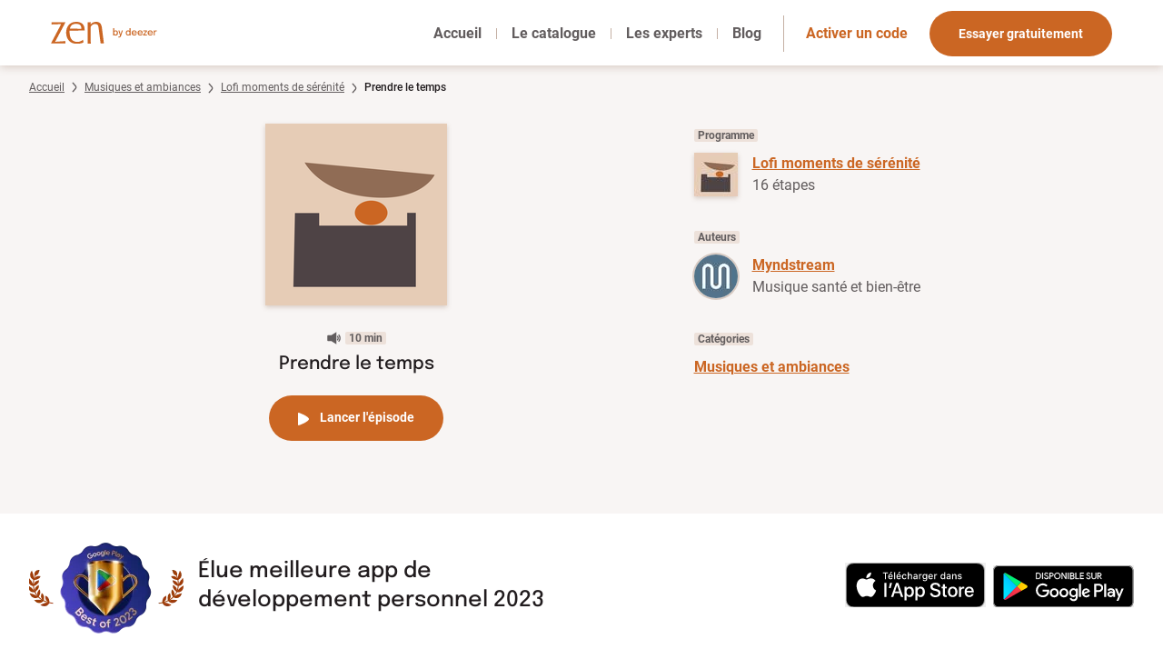

--- FILE ---
content_type: text/html;charset=utf-8
request_url: https://zen.deezer.com/episode/3288
body_size: 44889
content:
<!DOCTYPE html><html  data-capo=""><head><meta charset="utf-8">
<meta name="viewport" content="width=device-width, initial-scale=1">
<title>Prendre le temps - Zen by Deezer</title>
<link rel="preconnect" href="https://sdk.privacy-center.org">
<link rel="preconnect" href="https://www.gstatic.com">
<script type="didomi/javascript" data-vendor="c:googleana-4TXnJigR" async src="https://www.googletagmanager.com/gtag/js?id=G-EVB97WPGYK"></script>
<script type="didomi/javascript" data-vendor="c:googleana-4TXnJigR" src="/js/didomi.js"></script>
<style>/*! tailwindcss v3.4.4 | MIT License | https://tailwindcss.com*/*,:after,:before{border:0 solid #e5e7eb;box-sizing:border-box}:after,:before{--tw-content:""}:host,html{line-height:1.5;-webkit-text-size-adjust:100%;font-family:ui-sans-serif,system-ui,sans-serif,Apple Color Emoji,Segoe UI Emoji,Segoe UI Symbol,Noto Color Emoji;font-feature-settings:normal;font-variation-settings:normal;-moz-tab-size:4;-o-tab-size:4;tab-size:4;-webkit-tap-highlight-color:transparent}body{line-height:inherit;margin:0}hr{border-top-width:1px;color:inherit;height:0}abbr:where([title]){-webkit-text-decoration:underline dotted;text-decoration:underline dotted}h1,h2,h3,h4,h5,h6{font-size:inherit;font-weight:inherit}a{color:inherit;text-decoration:inherit}b,strong{font-weight:bolder}code,kbd,pre,samp{font-family:ui-monospace,SFMono-Regular,Menlo,Monaco,Consolas,Liberation Mono,Courier New,monospace;font-feature-settings:normal;font-size:1em;font-variation-settings:normal}small{font-size:80%}sub,sup{font-size:75%;line-height:0;position:relative;vertical-align:baseline}sub{bottom:-.25em}sup{top:-.5em}table{border-collapse:collapse;border-color:inherit;text-indent:0}button,input,optgroup,select,textarea{color:inherit;font-family:inherit;font-feature-settings:inherit;font-size:100%;font-variation-settings:inherit;font-weight:inherit;letter-spacing:inherit;line-height:inherit;margin:0;padding:0}button,select{text-transform:none}button,input:where([type=button]),input:where([type=reset]),input:where([type=submit]){-webkit-appearance:button;background-color:transparent;background-image:none}:-moz-focusring{outline:auto}:-moz-ui-invalid{box-shadow:none}progress{vertical-align:baseline}::-webkit-inner-spin-button,::-webkit-outer-spin-button{height:auto}[type=search]{-webkit-appearance:textfield;outline-offset:-2px}::-webkit-search-decoration{-webkit-appearance:none}::-webkit-file-upload-button{-webkit-appearance:button;font:inherit}summary{display:list-item}blockquote,dd,dl,figure,h1,h2,h3,h4,h5,h6,hr,p,pre{margin:0}fieldset{margin:0}fieldset,legend{padding:0}menu,ol,ul{list-style:none;margin:0;padding:0}dialog{padding:0}textarea{resize:vertical}input::-moz-placeholder,textarea::-moz-placeholder{color:#9ca3af;opacity:1}input::placeholder,textarea::placeholder{color:#9ca3af;opacity:1}[role=button],button{cursor:pointer}:disabled{cursor:default}audio,canvas,embed,iframe,img,object,svg,video{display:block;vertical-align:middle}img,video{height:auto;max-width:100%}[hidden]{display:none}html{color:rgb(98 93 94/var(--tw-text-opacity));font-family:Roboto,system-ui,sans-serif}h1,h2,h3,h4,h5,h6,html{--tw-text-opacity:1}h1,h2,h3,h4,h5,h6{color:rgb(33 28 30/var(--tw-text-opacity))}.font-epilogue,h1,h2,h3,h4,h5,h6{font-family:Epilogue,system-ui,sans-serif}.content-page{--tw-bg-opacity:1;background-color:rgb(248 245 244/var(--tw-bg-opacity))}.content-page h1{font-size:2.25rem;font-weight:700;line-height:2.5rem;padding-bottom:2rem}@media (min-width:768px){.content-page h1{font-size:3.75rem;line-height:1}}.content-page h2{font-size:1.5rem;font-weight:700;line-height:2rem;margin-bottom:2rem;margin-top:2rem}.content-page h3{font-size:1.25rem;line-height:1.75rem;margin-bottom:1rem;margin-top:1rem}.content-page h4{font-size:1rem;font-weight:700;line-height:1.5rem;margin-bottom:1rem;margin-top:1rem}.content-page p{margin-bottom:.5rem}.content-page p+h1,.content-page p+h2,.content-page p+h3,.content-page ul+h2{margin-top:4rem}.blog-article-content a,.content-page a{font-weight:700;--tw-text-opacity:1;color:rgb(203 102 35/var(--tw-text-opacity));text-decoration-line:underline}.content-page ul{margin:2rem}.content-page ul>li{list-style-type:disc;margin-bottom:.5rem}.legal-page-container{margin-left:auto;margin-right:auto;max-width:80rem;padding:2.5rem 2rem}@media (min-width:768px){.legal-page-container{padding-bottom:8rem;padding-top:8rem}}.blog-article-content h2,.blog-article-content h3,.blog-article-content h4{margin-bottom:1.5rem}.blog-article-content h1{font-size:32px;font-weight:700;line-height:37px;margin-bottom:2.5rem}.blog-article-content h2{font-size:1.5rem;font-weight:700;line-height:2rem;line-height:24.6px}.blog-article-content h3{font-size:1.25rem;line-height:1.75rem;line-height:20.5px}.blog-article-content h4{font-size:16px;font-weight:700;line-height:18.75px}.blog-article-content ul{list-style-type:disc}.blog-article-content ul>:not([hidden])~:not([hidden]){--tw-space-y-reverse:0;margin-bottom:calc(1rem*var(--tw-space-y-reverse));margin-top:calc(1rem*(1 - var(--tw-space-y-reverse)))}.blog-article-content ul{padding-left:1.75rem;padding-right:1.75rem}.blog-article-content p+p,.blog-article-content p+ul,.blog-article-content ul+p{margin-top:1rem}.blog-article-content p+h4,.blog-article-content ul+h4{margin-top:1.5rem}.blog-article-content p+h1,.blog-article-content p+h2,.blog-article-content p+h3,.blog-article-content ul+h1,.blog-article-content ul+h2,.blog-article-content ul+h3{margin-top:2.5rem}.pricing-content p>span{--tw-text-opacity:1;color:rgb(203 102 35/var(--tw-text-opacity))}[v-cloak]{display:none}*,:after,:before{--tw-border-spacing-x:0;--tw-border-spacing-y:0;--tw-translate-x:0;--tw-translate-y:0;--tw-rotate:0;--tw-skew-x:0;--tw-skew-y:0;--tw-scale-x:1;--tw-scale-y:1;--tw-pan-x: ;--tw-pan-y: ;--tw-pinch-zoom: ;--tw-scroll-snap-strictness:proximity;--tw-gradient-from-position: ;--tw-gradient-via-position: ;--tw-gradient-to-position: ;--tw-ordinal: ;--tw-slashed-zero: ;--tw-numeric-figure: ;--tw-numeric-spacing: ;--tw-numeric-fraction: ;--tw-ring-inset: ;--tw-ring-offset-width:0px;--tw-ring-offset-color:#fff;--tw-ring-color:rgba(59,130,246,.5);--tw-ring-offset-shadow:0 0 #0000;--tw-ring-shadow:0 0 #0000;--tw-shadow:0 0 #0000;--tw-shadow-colored:0 0 #0000;--tw-blur: ;--tw-brightness: ;--tw-contrast: ;--tw-grayscale: ;--tw-hue-rotate: ;--tw-invert: ;--tw-saturate: ;--tw-sepia: ;--tw-drop-shadow: ;--tw-backdrop-blur: ;--tw-backdrop-brightness: ;--tw-backdrop-contrast: ;--tw-backdrop-grayscale: ;--tw-backdrop-hue-rotate: ;--tw-backdrop-invert: ;--tw-backdrop-opacity: ;--tw-backdrop-saturate: ;--tw-backdrop-sepia: ;--tw-contain-size: ;--tw-contain-layout: ;--tw-contain-paint: ;--tw-contain-style: }::backdrop{--tw-border-spacing-x:0;--tw-border-spacing-y:0;--tw-translate-x:0;--tw-translate-y:0;--tw-rotate:0;--tw-skew-x:0;--tw-skew-y:0;--tw-scale-x:1;--tw-scale-y:1;--tw-pan-x: ;--tw-pan-y: ;--tw-pinch-zoom: ;--tw-scroll-snap-strictness:proximity;--tw-gradient-from-position: ;--tw-gradient-via-position: ;--tw-gradient-to-position: ;--tw-ordinal: ;--tw-slashed-zero: ;--tw-numeric-figure: ;--tw-numeric-spacing: ;--tw-numeric-fraction: ;--tw-ring-inset: ;--tw-ring-offset-width:0px;--tw-ring-offset-color:#fff;--tw-ring-color:rgba(59,130,246,.5);--tw-ring-offset-shadow:0 0 #0000;--tw-ring-shadow:0 0 #0000;--tw-shadow:0 0 #0000;--tw-shadow-colored:0 0 #0000;--tw-blur: ;--tw-brightness: ;--tw-contrast: ;--tw-grayscale: ;--tw-hue-rotate: ;--tw-invert: ;--tw-saturate: ;--tw-sepia: ;--tw-drop-shadow: ;--tw-backdrop-blur: ;--tw-backdrop-brightness: ;--tw-backdrop-contrast: ;--tw-backdrop-grayscale: ;--tw-backdrop-hue-rotate: ;--tw-backdrop-invert: ;--tw-backdrop-opacity: ;--tw-backdrop-saturate: ;--tw-backdrop-sepia: ;--tw-contain-size: ;--tw-contain-layout: ;--tw-contain-paint: ;--tw-contain-style: }:focus-visible{border-radius:1px;outline:2px solid transparent;outline-color:#cb6623;outline-offset:2px}.link-primary{font-weight:700;--tw-text-opacity:1;color:rgb(203 102 35/var(--tw-text-opacity))}.link-primary:visited{color:#cd8a7c}.link-primary:hover{--tw-text-opacity:1;color:rgb(158 60 10/var(--tw-text-opacity));text-decoration-line:underline}.link-primary:active{--tw-text-opacity:1;color:rgb(101 58 32/var(--tw-text-opacity))}.link-primary-icon{fill:currentColor;font-weight:700;--tw-text-opacity:1;color:rgb(203 102 35/var(--tw-text-opacity))}.link-primary-icon:visited{color:#cd8a7c}.link-primary-icon:hover{border-bottom-width:1px;--tw-border-opacity:1;border-color:rgb(158 60 10/var(--tw-border-opacity));--tw-text-opacity:1;color:rgb(158 60 10/var(--tw-text-opacity))}.link-primary-icon:active{--tw-text-opacity:1;color:rgb(101 58 32/var(--tw-text-opacity))}.link-secondary{--tw-text-opacity:1;color:rgb(203 102 35/var(--tw-text-opacity));text-decoration-line:underline}.link-secondary:visited{color:#cd8a7c}.link-secondary:hover{--tw-text-opacity:1;color:rgb(158 60 10/var(--tw-text-opacity))}.link-secondary:active{--tw-text-opacity:1;color:rgb(101 58 32/var(--tw-text-opacity))}.link-tab-main-nav{font-weight:700;position:relative;--tw-text-opacity:1;color:rgb(98 93 94/var(--tw-text-opacity));text-decoration-color:#e6bca0;text-decoration-thickness:2px;text-underline-offset:8px}.link-tab-main-nav-underline-animation:after{bottom:-6px;height:2px;left:0;position:absolute;width:0;--tw-bg-opacity:1;background-color:rgb(230 188 160/var(--tw-bg-opacity));content:var(--tw-content);transition-duration:.3s;transition-property:all;transition-timing-function:cubic-bezier(.4,0,.2,1)}.link-tab-main-nav-underline-animation:hover:after{content:var(--tw-content);width:100%}.link-tab-main-nav-active{color:rgb(98 93 94/var(--tw-text-opacity));font-weight:700;position:relative;text-decoration-color:#e6bca0;text-decoration-thickness:2px;text-underline-offset:8px;--tw-text-opacity:1;color:rgb(33 28 30/var(--tw-text-opacity));text-decoration-color:#cb6623;text-decoration-line:underline}.link-tab-nav-active{--tw-text-opacity:1;color:rgb(203 102 35/var(--tw-text-opacity));text-decoration-line:underline;text-decoration-thickness:4px;text-underline-offset:17px}.breadcrumb-container{font-size:.75rem;line-height:1rem;margin-left:auto;margin-right:auto;max-width:80rem;padding-left:2rem;padding-right:2rem;padding-top:1rem}@media (min-width:1024px){.breadcrumb-container{padding-left:3.5rem;padding-right:3.5rem}}@media (min-width:1280px){.breadcrumb-container{padding-left:2rem;padding-right:2rem}}.link-breadcrumb{font-size:.75rem;font-weight:400;line-height:1rem;--tw-text-opacity:1;color:rgb(98 93 94/var(--tw-text-opacity));text-decoration-line:underline}.link-breadcrumb:visited{color:#cd8a7c}.link-breadcrumb:hover{--tw-text-opacity:1;color:rgb(158 60 10/var(--tw-text-opacity))}.link-breadcrumb:active{--tw-text-opacity:1;color:rgb(101 58 32/var(--tw-text-opacity))}.link-breadcrumb-current{display:inline;font-size:.75rem;font-weight:500;line-height:1rem;--tw-text-opacity:1;color:rgb(33 28 30/var(--tw-text-opacity))}.btn-primary{border-radius:9999px;cursor:pointer;height:50px;white-space:nowrap;--tw-bg-opacity:1;background-color:rgb(203 102 35/var(--tw-bg-opacity));font-size:.875rem;font-weight:700;line-height:1.25rem;padding:.375rem 2rem;--tw-text-opacity:1;color:rgb(255 255 255/var(--tw-text-opacity))}.btn-primary:hover{--tw-bg-opacity:1;background-color:rgb(158 60 10/var(--tw-bg-opacity))}.btn-primary:active{--tw-bg-opacity:1;background-color:rgb(101 58 32/var(--tw-bg-opacity))}.btn-secondary{border-radius:9999px;border-width:2px;cursor:pointer;height:50px;white-space:nowrap;--tw-border-opacity:1;border-color:rgb(203 102 35/var(--tw-border-opacity));font-size:.875rem;font-weight:700;line-height:1.25rem;padding:.375rem 2rem;--tw-text-opacity:1;color:rgb(203 102 35/var(--tw-text-opacity))}.btn-secondary:hover{--tw-border-opacity:1;border-color:rgb(158 60 10/var(--tw-border-opacity));--tw-text-opacity:1;color:rgb(158 60 10/var(--tw-text-opacity))}.label{border-radius:.125rem;--tw-bg-opacity:1;background-color:rgb(237 225 218/var(--tw-bg-opacity));font-size:.75rem;font-weight:700;line-height:1rem;padding-left:.25rem;padding-right:.25rem}.free-label{border-bottom-right-radius:.125rem;border-top-left-radius:.125rem;width:-moz-fit-content;width:fit-content;--tw-bg-opacity:1;background-color:rgb(144 108 85/var(--tw-bg-opacity));font-size:.75rem;line-height:1rem;padding-left:.5rem;padding-right:.5rem;text-align:center;--tw-text-opacity:1;color:rgb(255 255 255/var(--tw-text-opacity))}.tag-label-current{border-radius:9999px;color:rgb(33 28 30/var(--tw-text-opacity));font-size:.875rem;line-height:1.25rem;margin-right:.5rem;padding:.375rem 1rem;text-align:center;--tw-border-opacity:1;border-color:rgb(203 102 35/var(--tw-border-opacity));--tw-bg-opacity:1;background-color:rgb(203 102 35/var(--tw-bg-opacity));--tw-text-opacity:1;color:rgb(255 255 255/var(--tw-text-opacity))}.tag-label-current:hover{--tw-bg-opacity:1;background-color:rgb(158 60 10/var(--tw-bg-opacity))}.tag-label-current:active{--tw-bg-opacity:1;background-color:rgb(101 58 32/var(--tw-bg-opacity))}.tag-label-unselected{border-radius:9999px;font-size:.875rem;line-height:1.25rem;margin-right:.5rem;padding:.375rem 1rem;text-align:center;--tw-text-opacity:1;border-width:1px;color:rgb(33 28 30/var(--tw-text-opacity));--tw-border-opacity:1;border-color:rgb(196 176 164/var(--tw-border-opacity))}.tag-label-unselected:hover{--tw-border-opacity:1;border-color:rgb(230 188 160/var(--tw-border-opacity));--tw-bg-opacity:1;background-color:rgb(230 188 160/var(--tw-bg-opacity))}.tag-label-unselected:active{--tw-border-opacity:1;border-color:rgb(101 58 32/var(--tw-border-opacity));--tw-bg-opacity:1;background-color:rgb(101 58 32/var(--tw-bg-opacity));--tw-text-opacity:1;color:rgb(255 255 255/var(--tw-text-opacity))}a.btn-primary{display:inline-block;padding-bottom:.75rem;padding-top:.9rem}.rounded-step{align-content:space-around;border-radius:9999px;display:grid;height:48px;justify-items:center;width:48px;--tw-bg-opacity:1;background-color:rgb(235 202 182/var(--tw-bg-opacity));font-weight:700;--tw-text-opacity:1;color:rgb(33 28 30/var(--tw-text-opacity));--tw-ring-offset-shadow:var(--tw-ring-inset) 0 0 0 var(--tw-ring-offset-width) var(--tw-ring-offset-color);--tw-ring-shadow:var(--tw-ring-inset) 0 0 0 calc(8px + var(--tw-ring-offset-width)) var(--tw-ring-color);box-shadow:var(--tw-ring-offset-shadow),var(--tw-ring-shadow),var(--tw-shadow,0 0 #0000);--tw-ring-opacity:1;--tw-ring-color:rgb(249 239 232/var(--tw-ring-opacity))}.rounded-pagination-page-current{align-items:center;border-radius:9999px;display:flex;height:40px;justify-content:center;width:40px;fill:currentColor;padding:.5rem;text-align:center}.rounded-pagination-page-current>svg{padding:.125rem}.rounded-pagination-page-current{--tw-bg-opacity:1;background-color:rgb(203 102 35/var(--tw-bg-opacity));--tw-text-opacity:1;color:rgb(255 255 255/var(--tw-text-opacity))}.rounded-pagination-page-active{align-items:center;border-radius:9999px;display:flex;height:40px;justify-content:center;width:40px;fill:currentColor;padding:.5rem;text-align:center}.rounded-pagination-page-active>svg{padding:.125rem}.rounded-pagination-page-active{border-style:solid;border-width:1px;--tw-border-opacity:1;border-color:rgb(196 176 164/var(--tw-border-opacity));--tw-text-opacity:1;color:rgb(33 28 30/var(--tw-text-opacity))}.rounded-pagination-page-active:visited{color:#cd8a7c}.rounded-pagination-page-active:hover{--tw-border-opacity:1;border-color:rgb(230 188 160/var(--tw-border-opacity));--tw-bg-opacity:1;background-color:rgb(230 188 160/var(--tw-bg-opacity))}.rounded-pagination-page-active:active{--tw-border-opacity:1;border-color:rgb(101 58 32/var(--tw-border-opacity));--tw-bg-opacity:1;background-color:rgb(101 58 32/var(--tw-bg-opacity));--tw-text-opacity:1;color:rgb(255 255 255/var(--tw-text-opacity))}.rounded-pagination-page-disabled{align-items:center;border-radius:9999px;display:flex;height:40px;justify-content:center;width:40px;fill:currentColor;padding:.5rem;text-align:center}.rounded-pagination-page-disabled>svg{padding:.125rem}.rounded-pagination-page-disabled{--tw-bg-opacity:1;background-color:rgb(219 195 181/var(--tw-bg-opacity));--tw-text-opacity:1;color:rgb(146 133 127/var(--tw-text-opacity))}.text-error{--tw-text-opacity:1;color:rgb(225 29 72/var(--tw-text-opacity))}.input-error{--tw-border-opacity:1;border-color:rgb(225 29 72/var(--tw-border-opacity))}.ease-in-accent-opacity{background-color:rgb(158 60 10/var(--tw-bg-opacity));height:100%;position:absolute;width:100%;z-index:30;--tw-bg-opacity:0;transition-duration:.3s;transition-property:color,background-color,border-color,text-decoration-color,fill,stroke,opacity,box-shadow,transform,filter,-webkit-backdrop-filter;transition-property:color,background-color,border-color,text-decoration-color,fill,stroke,opacity,box-shadow,transform,filter,backdrop-filter;transition-property:color,background-color,border-color,text-decoration-color,fill,stroke,opacity,box-shadow,transform,filter,backdrop-filter,-webkit-backdrop-filter;transition-timing-function:cubic-bezier(.4,0,.2,1)}.ease-in-container:has(:focus-visible){border-radius:1px;outline:2px solid transparent;outline-color:#cb6623;outline-offset:2px}.ease-in-container :focus-visible{outline:2px solid transparent;outline-offset:2px}.ease-in-container .link-primary{transition-duration:.3s;transition-property:color,background-color,border-color,text-decoration-color,fill,stroke,opacity,box-shadow,transform,filter,-webkit-backdrop-filter;transition-property:color,background-color,border-color,text-decoration-color,fill,stroke,opacity,box-shadow,transform,filter,backdrop-filter;transition-property:color,background-color,border-color,text-decoration-color,fill,stroke,opacity,box-shadow,transform,filter,backdrop-filter,-webkit-backdrop-filter;transition-timing-function:cubic-bezier(.4,0,.2,1)}.ease-in-container:active .ease-in-accent-opacity{--tw-bg-opacity:1;background-color:rgb(101 58 32/var(--tw-bg-opacity))}.ease-in-container:active .link-primary{--tw-text-opacity:1!important;color:rgb(101 58 32/var(--tw-text-opacity))!important}.ease-in-container:hover .ease-in-accent-opacity{--tw-bg-opacity:0.4}.ease-in-container:hover .ease-in-accent-opacity,.ease-in-container:hover .link-primary{transition-duration:.3s;transition-property:color,background-color,border-color,text-decoration-color,fill,stroke,opacity,box-shadow,transform,filter,-webkit-backdrop-filter;transition-property:color,background-color,border-color,text-decoration-color,fill,stroke,opacity,box-shadow,transform,filter,backdrop-filter;transition-property:color,background-color,border-color,text-decoration-color,fill,stroke,opacity,box-shadow,transform,filter,backdrop-filter,-webkit-backdrop-filter;transition-timing-function:cubic-bezier(.4,0,.2,1)}.ease-in-container:hover .link-primary{--tw-text-opacity:1;color:rgb(158 60 10/var(--tw-text-opacity))}.glide__bullet{border-radius:9999px;height:1rem;margin-left:.25rem;margin-right:.25rem;width:1rem;--tw-bg-opacity:1;background-color:rgb(255 255 255/var(--tw-bg-opacity));transition-duration:.2s;transition-property:all;transition-timing-function:cubic-bezier(.4,0,.2,1)}.glide__bullet.glide__bullet--active{width:5rem;--tw-bg-opacity:1;background-color:rgb(203 102 35/var(--tw-bg-opacity))}#testimonials .glide__slide{height:auto}#authors .glide__slide{padding-left:2.5rem!important;padding-right:2.5rem!important}@media (min-width:768px){#authors .glide__slide{padding-left:0!important;padding-right:0!important}}#didomi-host #didomi-notice{border-width:0!important;--tw-drop-shadow:drop-shadow(0 2px 5px rgba(144,108,85,.3))!important;filter:var(--tw-blur) var(--tw-brightness) var(--tw-contrast) var(--tw-grayscale) var(--tw-hue-rotate) var(--tw-invert) var(--tw-saturate) var(--tw-sepia) var(--tw-drop-shadow)!important}@media (min-width:1024px){#didomi-host #didomi-notice #buttons{margin-top:1.5rem!important}}.scrollbar-hide::-webkit-scrollbar{display:none}.scrollbar-hide{-ms-overflow-style:none;scrollbar-width:none}.sr-only{height:1px;margin:-1px;overflow:hidden;padding:0;position:absolute;width:1px;clip:rect(0,0,0,0);border-width:0;white-space:nowrap}.fixed{position:fixed}.absolute{position:absolute}.relative{position:relative}.sticky{position:sticky}.inset-0{inset:0}.inset-x-0{left:0;right:0}.bottom-0{bottom:0}.left-0{left:0}.left-1{left:.25rem}.left-2{left:.5rem}.right-0{right:0}.right-1{right:.25rem}.right-2{right:.5rem}.right-2\.5{right:.625rem}.top-0{top:0}.top-1{top:.25rem}.top-1\/3{top:33.333333%}.top-2{top:.5rem}.top-2\/3{top:66.666667%}.top-3{top:.75rem}.z-0{z-index:0}.z-10{z-index:10}.z-20{z-index:20}.z-30{z-index:30}.z-40{z-index:40}.z-50{z-index:50}.z-\[60\]{z-index:60}.order-first{order:-9999}.m-auto{margin:auto}.mx-12{margin-left:3rem;margin-right:3rem}.mx-16{margin-left:4rem;margin-right:4rem}.mx-2{margin-left:.5rem;margin-right:.5rem}.mx-4{margin-left:1rem;margin-right:1rem}.mx-6{margin-left:1.5rem;margin-right:1.5rem}.mx-8{margin-left:2rem;margin-right:2rem}.mx-auto{margin-left:auto;margin-right:auto}.my-1{margin-bottom:.25rem;margin-top:.25rem}.my-10{margin-bottom:2.5rem;margin-top:2.5rem}.my-12{margin-bottom:3rem;margin-top:3rem}.my-2{margin-bottom:.5rem;margin-top:.5rem}.my-4{margin-bottom:1rem;margin-top:1rem}.my-6{margin-bottom:1.5rem;margin-top:1.5rem}.my-8{margin-bottom:2rem;margin-top:2rem}.-mt-1{margin-top:-.25rem}.-mt-14{margin-top:-3.5rem}.mb-10{margin-bottom:2.5rem}.mb-16{margin-bottom:4rem}.mb-2{margin-bottom:.5rem}.mb-20{margin-bottom:5rem}.mb-4{margin-bottom:1rem}.mb-6{margin-bottom:1.5rem}.mb-8{margin-bottom:2rem}.ml-1{margin-left:.25rem}.ml-2{margin-left:.5rem}.ml-4{margin-left:1rem}.ml-8{margin-left:2rem}.ml-auto{margin-left:auto}.mr-0{margin-right:0}.mr-1{margin-right:.25rem}.mr-2{margin-right:.5rem}.mr-3{margin-right:.75rem}.mr-6{margin-right:1.5rem}.mr-8{margin-right:2rem}.mt-1{margin-top:.25rem}.mt-10{margin-top:2.5rem}.mt-12{margin-top:3rem}.mt-16{margin-top:4rem}.mt-2{margin-top:.5rem}.mt-36{margin-top:9rem}.mt-4{margin-top:1rem}.mt-6{margin-top:1.5rem}.mt-8{margin-top:2rem}.line-clamp-2{-webkit-line-clamp:2}.line-clamp-2,.line-clamp-3{display:-webkit-box;overflow:hidden;-webkit-box-orient:vertical}.line-clamp-3{-webkit-line-clamp:3}.block{display:block}.inline-block{display:inline-block}.inline{display:inline}.flex{display:flex}.inline-flex{display:inline-flex}.grid{display:grid}.contents{display:contents}.hidden{display:none}.aspect-\[37\/24\]{aspect-ratio:37/24}.aspect-\[56\/37\]{aspect-ratio:56/37}.aspect-square{aspect-ratio:1/1}.h-0{height:0}.h-0\.5{height:.125rem}.h-10{height:2.5rem}.h-14{height:3.5rem}.h-36{height:9rem}.h-5{height:1.25rem}.h-64{height:16rem}.h-\[12px\]{height:12px}.h-\[263px\]{height:263px}.h-\[40px\]{height:40px}.h-\[42px\]{height:42px}.h-\[50px\]{height:50px}.h-\[60vh\]{height:60vh}.h-\[72px\]{height:72px}.h-\[88px\]{height:88px}.h-\[calc\(100\%-1rem\)\]{height:calc(100% - 1rem)}.h-dvh{height:100dvh}.h-full{height:100%}.h-screen{height:100vh}.max-h-40{max-height:10rem}.max-h-\[296px\]{max-height:296px}.max-h-\[40px\]{max-height:40px}.max-h-\[50px\]{max-height:50px}.max-h-\[56px\]{max-height:56px}.max-h-full{max-height:100%}.min-h-56{min-height:14rem}.min-h-64{min-height:16rem}.min-h-\[250px\]{min-height:250px}.min-h-\[530px\]{min-height:530px}.min-h-screen{min-height:100vh}.w-10{width:2.5rem}.w-12{width:3rem}.w-36{width:9rem}.w-4\/5{width:80%}.w-5{width:1.25rem}.w-64{width:16rem}.w-80{width:20rem}.w-\[138px\]{width:138px}.w-\[288px\]{width:288px}.w-\[320px\]{width:320px}.w-\[80\%\]{width:80%}.w-\[83\%\]{width:83%}.w-\[85\%\]{width:85%}.w-dvw{width:100dvw}.w-fit{width:-moz-fit-content;width:fit-content}.w-full{width:100%}.max-w-2xl{max-width:42rem}.max-w-3xl{max-width:48rem}.max-w-4xl{max-width:56rem}.max-w-5xl{max-width:64rem}.max-w-7xl{max-width:80rem}.max-w-\[100rem\]{max-width:100rem}.max-w-\[183px\]{max-width:183px}.max-w-\[640px\]{max-width:640px}.max-w-\[800px\]{max-width:800px}.max-w-\[928px\]{max-width:928px}.max-w-md{max-width:28rem}.max-w-sm{max-width:24rem}.max-w-xl{max-width:36rem}.flex-1{flex:1 1 0%}.flex-auto{flex:1 1 auto}.flex-none{flex:none}.shrink-0{flex-shrink:0}.grow{flex-grow:1}.grow-0{flex-grow:0}.basis-1\/3{flex-basis:33.333333%}.origin-top-right{transform-origin:top right}.-translate-y-full{--tw-translate-y:-100%}.-rotate-12,.-translate-y-full{transform:translate(var(--tw-translate-x),var(--tw-translate-y)) rotate(var(--tw-rotate)) skewX(var(--tw-skew-x)) skewY(var(--tw-skew-y)) scaleX(var(--tw-scale-x)) scaleY(var(--tw-scale-y))}.-rotate-12{--tw-rotate:-12deg}.transform{transform:translate(var(--tw-translate-x),var(--tw-translate-y)) rotate(var(--tw-rotate)) skewX(var(--tw-skew-x)) skewY(var(--tw-skew-y)) scaleX(var(--tw-scale-x)) scaleY(var(--tw-scale-y))}@keyframes spin{to{transform:rotate(1turn)}}.animate-spin{animation:spin 1s linear infinite}.resize{resize:both}.scroll-mt-32{scroll-margin-top:8rem}.appearance-none{-webkit-appearance:none;-moz-appearance:none;appearance:none}.grid-flow-row{grid-auto-flow:row}.auto-rows-fr{grid-auto-rows:minmax(0,1fr)}.grid-cols-1{grid-template-columns:repeat(1,minmax(0,1fr))}.grid-cols-2{grid-template-columns:repeat(2,minmax(0,1fr))}.flex-row{flex-direction:row}.flex-col{flex-direction:column}.flex-wrap{flex-wrap:wrap}.content-center{align-content:center}.items-center{align-items:center}.items-baseline{align-items:baseline}.items-stretch{align-items:stretch}.justify-end{justify-content:flex-end}.justify-center{justify-content:center}.justify-between{justify-content:space-between}.justify-items-center{justify-items:center}.gap-10{gap:2.5rem}.gap-16{gap:4rem}.gap-4{gap:1rem}.gap-8{gap:2rem}.gap-x-10{-moz-column-gap:2.5rem;column-gap:2.5rem}.gap-x-2{-moz-column-gap:.5rem;column-gap:.5rem}.gap-x-3{-moz-column-gap:.75rem;column-gap:.75rem}.gap-x-3\.5{-moz-column-gap:.875rem;column-gap:.875rem}.gap-x-4{-moz-column-gap:1rem;column-gap:1rem}.gap-x-8{-moz-column-gap:2rem;column-gap:2rem}.gap-y-10{row-gap:2.5rem}.gap-y-3{row-gap:.75rem}.gap-y-4{row-gap:1rem}.gap-y-8{row-gap:2rem}.space-x-2>:not([hidden])~:not([hidden]){--tw-space-x-reverse:0;margin-left:calc(.5rem*(1 - var(--tw-space-x-reverse)));margin-right:calc(.5rem*var(--tw-space-x-reverse))}.space-y-2>:not([hidden])~:not([hidden]){--tw-space-y-reverse:0;margin-bottom:calc(.5rem*var(--tw-space-y-reverse));margin-top:calc(.5rem*(1 - var(--tw-space-y-reverse)))}.divide-y>:not([hidden])~:not([hidden]){--tw-divide-y-reverse:0;border-bottom-width:calc(1px*var(--tw-divide-y-reverse));border-top-width:calc(1px*(1 - var(--tw-divide-y-reverse)))}.divide-\[\#D9CCC4\]>:not([hidden])~:not([hidden]){--tw-divide-opacity:1;border-color:rgb(217 204 196/var(--tw-divide-opacity))}.self-end{align-self:flex-end}.self-center{align-self:center}.overflow-hidden{overflow:hidden}.overflow-visible{overflow:visible}.overflow-x-auto{overflow-x:auto}.overflow-y-auto{overflow-y:auto}.overflow-x-hidden{overflow-x:hidden}.overflow-x-scroll{overflow-x:scroll}.truncate{overflow:hidden;white-space:nowrap}.text-ellipsis,.truncate{text-overflow:ellipsis}.whitespace-nowrap{white-space:nowrap}.whitespace-pre{white-space:pre}.whitespace-pre-line{white-space:pre-line}.whitespace-pre-wrap{white-space:pre-wrap}.text-pretty{text-wrap:pretty}.rounded{border-radius:.25rem}.rounded-\[2px\]{border-radius:2px}.rounded-full{border-radius:9999px}.rounded-lg{border-radius:.5rem}.rounded-md{border-radius:.375rem}.rounded-sm{border-radius:.125rem}.border{border-width:1px}.border-2{border-width:2px}.border-b{border-bottom-width:1px}.border-l{border-left-width:1px}.border-r{border-right-width:1px}.border-t{border-top-width:1px}.border-solid{border-style:solid}.border-\[\#D9CCC4\],.border-\[\#d9ccc4\]{--tw-border-opacity:1;border-color:rgb(217 204 196/var(--tw-border-opacity))}.border-accent-light{--tw-border-opacity:1;border-color:rgb(196 176 164/var(--tw-border-opacity))}.border-divider-primary{--tw-border-opacity:1;border-color:rgb(217 204 196/var(--tw-border-opacity))}.bg-\[\#4E4345\]{--tw-bg-opacity:1;background-color:rgb(78 67 69/var(--tw-bg-opacity))}.bg-background-highlight{--tw-bg-opacity:1;background-color:rgb(237 225 218/var(--tw-bg-opacity))}.bg-background-light{--tw-bg-opacity:1;background-color:rgb(243 231 223/var(--tw-bg-opacity))}.bg-background-primary{--tw-bg-opacity:1;background-color:rgb(248 245 244/var(--tw-bg-opacity))}.bg-background-secondary{--tw-bg-opacity:1;background-color:rgb(255 255 255/var(--tw-bg-opacity))}.bg-black{--tw-bg-opacity:1;background-color:rgb(0 0 0/var(--tw-bg-opacity))}.bg-text-primary{--tw-bg-opacity:1;background-color:rgb(33 28 30/var(--tw-bg-opacity))}.bg-text-secondary{--tw-bg-opacity:1;background-color:rgb(98 93 94/var(--tw-bg-opacity))}.bg-transparent{background-color:transparent}.bg-white{--tw-bg-opacity:1;background-color:rgb(255 255 255/var(--tw-bg-opacity))}.bg-opacity-60{--tw-bg-opacity:0.6}.bg-opacity-90{--tw-bg-opacity:0.9}.bg-\[url\(\'\/images\/background-hp\.webp\'\)\]{background-image:url(/images/background-hp.webp)}.bg-\[url\(\'\/images\/landing\/authors-bg\.svg\'\)\]{background-image:url(/images/landing/authors-bg.svg)}.bg-\[url\(\'\/images\/pricings\/header-mobile\.png\'\)\]{background-image:url(/images/pricings/header-mobile.png)}.bg-contain{background-size:contain}.bg-cover{background-size:cover}.bg-bottom{background-position:bottom}.bg-top{background-position:top}.bg-no-repeat{background-repeat:no-repeat}.fill-icons-disabled_primary{fill:#8c8889}.fill-icons-disabled_secondary{fill:#625d5e}.fill-icons-primary{fill:#211c1e}.fill-icons-secondary{fill:#f8f5f4}.object-contain{-o-object-fit:contain;object-fit:contain}.object-cover{-o-object-fit:cover;object-fit:cover}.object-bottom{-o-object-position:bottom;object-position:bottom}.p-1{padding:.25rem}.p-1\.5{padding:.375rem}.p-10{padding:2.5rem}.p-2{padding:.5rem}.p-3{padding:.75rem}.p-4{padding:1rem}.p-8{padding:2rem}.px-1{padding-left:.25rem;padding-right:.25rem}.px-10{padding-left:2.5rem;padding-right:2.5rem}.px-2{padding-left:.5rem;padding-right:.5rem}.px-4{padding-left:1rem;padding-right:1rem}.px-6{padding-left:1.5rem;padding-right:1.5rem}.px-8{padding-left:2rem;padding-right:2rem}.py-10{padding-bottom:2.5rem;padding-top:2.5rem}.py-12{padding-bottom:3rem;padding-top:3rem}.py-16{padding-bottom:4rem;padding-top:4rem}.py-2{padding-bottom:.5rem;padding-top:.5rem}.py-3{padding-bottom:.75rem;padding-top:.75rem}.py-4{padding-bottom:1rem;padding-top:1rem}.py-8{padding-bottom:2rem;padding-top:2rem}.py-\[0\.88rem\]{padding-bottom:.88rem;padding-top:.88rem}.pb-10{padding-bottom:2.5rem}.pb-14{padding-bottom:3.5rem}.pb-16{padding-bottom:4rem}.pb-2{padding-bottom:.5rem}.pb-3{padding-bottom:.75rem}.pb-32{padding-bottom:8rem}.pb-4{padding-bottom:1rem}.pb-8{padding-bottom:2rem}.pl-2{padding-left:.5rem}.pl-4{padding-left:1rem}.pr-4{padding-right:1rem}.pr-6{padding-right:1.5rem}.pt-10{padding-top:2.5rem}.pt-12{padding-top:3rem}.pt-5{padding-top:1.25rem}.pt-8{padding-top:2rem}.text-left{text-align:left}.text-center{text-align:center}.text-right{text-align:right}.align-baseline{vertical-align:baseline}.align-middle{vertical-align:middle}.align-bottom{vertical-align:bottom}.align-sub{vertical-align:sub}.text-2xl{font-size:1.5rem;line-height:2rem}.text-3xl{font-size:1.875rem;line-height:2.25rem}.text-5xl{font-size:3rem;line-height:1}.text-6xl{font-size:3.75rem;line-height:1}.text-\[32px\]{font-size:32px}.text-\[40px\]{font-size:40px}.text-\[48px\]{font-size:48px}.text-\[80px\]{font-size:80px}.text-base{font-size:1rem;line-height:1.5rem}.text-lg{font-size:1.125rem;line-height:1.75rem}.text-sm{font-size:.875rem;line-height:1.25rem}.text-xl{font-size:1.25rem;line-height:1.75rem}.text-xs{font-size:.75rem;line-height:1rem}.font-bold{font-weight:700}.font-medium{font-weight:500}.font-normal{font-weight:400}.uppercase{text-transform:uppercase}.italic{font-style:italic}.leading-10{line-height:2.5rem}.leading-5{line-height:1.25rem}.leading-7{line-height:1.75rem}.leading-\[18\.75px\]{line-height:18.75px}.leading-\[18\.8px\]{line-height:18.8px}.leading-\[20\.5px\]{line-height:20.5px}.leading-\[21px\]{line-height:21px}.leading-\[24\.6px\]{line-height:24.6px}.leading-\[37px\]{line-height:37px}.leading-\[49px\]{line-height:49px}.leading-\[82px\]{line-height:82px}.leading-tight{line-height:1.25}.text-accent{--tw-text-opacity:1;color:rgb(203 102 35/var(--tw-text-opacity))}.text-background-primary{--tw-text-opacity:1;color:rgb(248 245 244/var(--tw-text-opacity))}.text-gray-400{--tw-text-opacity:1;color:rgb(156 163 175/var(--tw-text-opacity))}.text-text-neutral-primary{--tw-text-opacity:1;color:rgb(15 13 19/var(--tw-text-opacity))}.text-text-neutral-secondary{--tw-text-opacity:1;color:rgb(111 109 113/var(--tw-text-opacity))}.text-text-primary{--tw-text-opacity:1;color:rgb(33 28 30/var(--tw-text-opacity))}.text-text-secondary{--tw-text-opacity:1;color:rgb(98 93 94/var(--tw-text-opacity))}.text-text-tertiary{--tw-text-opacity:1;color:rgb(175 149 133/var(--tw-text-opacity))}.underline{text-decoration-line:underline}.no-underline{text-decoration-line:none}.opacity-25{opacity:.25}.opacity-75{opacity:.75}.shadow{--tw-shadow:0 1px 3px 0 rgba(0,0,0,.1),0 1px 2px -1px rgba(0,0,0,.1);--tw-shadow-colored:0 1px 3px 0 var(--tw-shadow-color),0 1px 2px -1px var(--tw-shadow-color)}.shadow,.shadow-\[0_2px_5px_0px_\#906C554D\]{box-shadow:var(--tw-ring-offset-shadow,0 0 #0000),var(--tw-ring-shadow,0 0 #0000),var(--tw-shadow)}.shadow-\[0_2px_5px_0px_\#906C554D\]{--tw-shadow:0 2px 5px 0px #906c554d;--tw-shadow-colored:0 2px 5px 0px var(--tw-shadow-color)}.shadow-md{--tw-shadow:0 4px 6px -1px rgba(0,0,0,.1),0 2px 4px -2px rgba(0,0,0,.1);--tw-shadow-colored:0 4px 6px -1px var(--tw-shadow-color),0 2px 4px -2px var(--tw-shadow-color);box-shadow:var(--tw-ring-offset-shadow,0 0 #0000),var(--tw-ring-shadow,0 0 #0000),var(--tw-shadow)}.outline-none{outline:2px solid transparent;outline-offset:2px}.ring-2{--tw-ring-offset-shadow:var(--tw-ring-inset) 0 0 0 var(--tw-ring-offset-width) var(--tw-ring-offset-color);--tw-ring-shadow:var(--tw-ring-inset) 0 0 0 calc(2px + var(--tw-ring-offset-width)) var(--tw-ring-color)}.ring-2,.ring-4{box-shadow:var(--tw-ring-offset-shadow),var(--tw-ring-shadow),var(--tw-shadow,0 0 #0000)}.ring-4{--tw-ring-offset-shadow:var(--tw-ring-inset) 0 0 0 var(--tw-ring-offset-width) var(--tw-ring-offset-color);--tw-ring-shadow:var(--tw-ring-inset) 0 0 0 calc(4px + var(--tw-ring-offset-width)) var(--tw-ring-color)}.ring-\[\#d9ccc4\]{--tw-ring-opacity:1;--tw-ring-color:rgb(217 204 196/var(--tw-ring-opacity))}.drop-shadow-\[0_2px_5px_rgba\(144\2c 108\2c 85\2c 0\.3\)\]{--tw-drop-shadow:drop-shadow(0 2px 5px rgba(144,108,85,.3))}.drop-shadow-\[0_2px_5px_rgba\(144\2c 108\2c 85\2c 0\.3\)\],.drop-shadow-\[0px_2px_5px_\#906C554D\]{filter:var(--tw-blur) var(--tw-brightness) var(--tw-contrast) var(--tw-grayscale) var(--tw-hue-rotate) var(--tw-invert) var(--tw-saturate) var(--tw-sepia) var(--tw-drop-shadow)}.drop-shadow-\[0px_2px_5px_\#906C554D\]{--tw-drop-shadow:drop-shadow(0px 2px 5px #906c554d)}.\!filter{filter:var(--tw-blur) var(--tw-brightness) var(--tw-contrast) var(--tw-grayscale) var(--tw-hue-rotate) var(--tw-invert) var(--tw-saturate) var(--tw-sepia) var(--tw-drop-shadow)!important}.filter{filter:var(--tw-blur) var(--tw-brightness) var(--tw-contrast) var(--tw-grayscale) var(--tw-hue-rotate) var(--tw-invert) var(--tw-saturate) var(--tw-sepia) var(--tw-drop-shadow)}.transition-transform{transition-duration:.15s;transition-property:transform;transition-timing-function:cubic-bezier(.4,0,.2,1)}.duration-500{transition-duration:.5s}.duration-\[400ms\]{transition-duration:.4s}.ease-in-out{transition-timing-function:cubic-bezier(.4,0,.2,1)}.ease-out{transition-timing-function:cubic-bezier(0,0,.2,1)}@font-face{font-display:swap;font-family:Roboto;font-weight:400;src:url(/_nuxt/Roboto-Regular.BHeBnKzs.ttf)}@font-face{font-display:swap;font-family:Roboto;font-weight:500;src:url(/_nuxt/Roboto-Medium.CFKDKRMh.ttf)}@font-face{font-display:swap;font-family:Roboto;font-weight:700;src:url(/_nuxt/Roboto-Bold.BKtbn9Wi.ttf)}@font-face{font-display:swap;font-family:Epilogue;font-weight:400;src:url(/_nuxt/Epilogue-Regular.Bd06JqI5.ttf)}@font-face{font-display:swap;font-family:Epilogue;font-weight:500;src:url(/_nuxt/Epilogue-Medium.CH-go2JQ.ttf)}@font-face{font-display:swap;font-family:Epilogue;font-weight:700;src:url(/_nuxt/Epilogue-Bold.Dbjuekdq.ttf)}.hover\:bg-gray-200:hover{--tw-bg-opacity:1;background-color:rgb(229 231 235/var(--tw-bg-opacity))}.hover\:bg-icons-hover\/\[\.64\]:hover{background-color:hsla(24,58%,76%,.64)}.hover\:text-gray-900:hover{--tw-text-opacity:1;color:rgb(17 24 39/var(--tw-text-opacity))}.focus\:border-accent:focus{--tw-border-opacity:1;border-color:rgb(203 102 35/var(--tw-border-opacity))}@media (min-width:640px){.sm\:mx-auto{margin-left:auto;margin-right:auto}.sm\:w-3\/4{width:75%}.sm\:w-80{width:20rem}.sm\:flex-row{flex-direction:row}}@media (min-width:768px){.md\:inset-0{inset:0}.md\:left-2{left:.5rem}.md\:left-4{left:1rem}.md\:left-5{left:1.25rem}.md\:right-5{right:1.25rem}.md\:top-1\/2{top:50%}.md\:top-1\/4{top:25%}.md\:top-2{top:.5rem}.md\:top-20{top:5rem}.md\:top-4{top:1rem}.md\:order-last{order:9999}.md\:order-none{order:0}.md\:m-0{margin:0}.md\:mx-0{margin-left:0;margin-right:0}.md\:mx-40{margin-left:10rem;margin-right:10rem}.md\:my-16{margin-bottom:4rem;margin-top:4rem}.md\:mb-0{margin-bottom:0}.md\:mr-16{margin-right:4rem}.md\:mt-0{margin-top:0}.md\:mt-16{margin-top:4rem}.md\:mt-32{margin-top:8rem}.md\:block{display:block}.md\:inline-flex{display:inline-flex}.md\:hidden{display:none}.md\:h-\[560px\]{height:560px}.md\:h-screen{height:100vh}.md\:max-h-\[28rem\]{max-height:28rem}.md\:max-h-\[32rem\]{max-height:32rem}.md\:w-1\/2{width:50%}.md\:w-16{width:4rem}.md\:w-2\/3{width:66.666667%}.md\:w-96{width:24rem}.md\:w-\[95\%\]{width:95%}.md\:max-w-\[256px\]{max-width:256px}.md\:max-w-\[576px\]{max-width:576px}.md\:max-w-xl{max-width:36rem}.md\:grow{flex-grow:1}.md\:basis-1\/3{flex-basis:33.333333%}.md\:grid-cols-2{grid-template-columns:repeat(2,minmax(0,1fr))}.md\:grid-cols-3{grid-template-columns:repeat(3,minmax(0,1fr))}.md\:flex-row{flex-direction:row}.md\:flex-wrap{flex-wrap:wrap}.md\:gap-32{gap:8rem}.md\:gap-x-0{-moz-column-gap:0;column-gap:0}.md\:gap-x-8{-moz-column-gap:2rem;column-gap:2rem}.md\:gap-y-24{row-gap:6rem}.md\:overflow-x-auto{overflow-x:auto}.md\:whitespace-normal{white-space:normal}.md\:whitespace-nowrap{white-space:nowrap}.md\:bg-\[url\(\/images\/background-gift-partner\.png\)\]{background-image:url(/images/background-gift-partner.png)}.md\:bg-\[url\(\/images\/background-gift\.webp\)\]{background-image:url(/images/background-gift.webp)}.md\:bg-\[length\:460px\]{background-size:460px}.md\:object-center{-o-object-position:center;object-position:center}.md\:px-0{padding-left:0;padding-right:0}.md\:px-10{padding-left:2.5rem;padding-right:2.5rem}.md\:px-24{padding-left:6rem;padding-right:6rem}.md\:px-8{padding-left:2rem;padding-right:2rem}.md\:py-10{padding-bottom:2.5rem;padding-top:2.5rem}.md\:py-16{padding-bottom:4rem;padding-top:4rem}.md\:py-32{padding-bottom:8rem;padding-top:8rem}.md\:pb-0{padding-bottom:0}.md\:pb-8{padding-bottom:2rem}.md\:pt-10{padding-top:2.5rem}.md\:text-left{text-align:left}.md\:text-center{text-align:center}.md\:text-right{text-align:right}.md\:text-6xl{font-size:3.75rem;line-height:1}.md\:text-xl{font-size:1.25rem;line-height:1.75rem}}@media (min-width:1024px){.lg\:m-0{margin:0}.lg\:mb-4{margin-bottom:1rem}.lg\:mr-0{margin-right:0}.lg\:mr-2{margin-right:.5rem}.lg\:mt-0{margin-top:0}.lg\:mt-2{margin-top:.5rem}.lg\:flex{display:flex}.lg\:hidden{display:none}.lg\:aspect-square{aspect-ratio:1/1}.lg\:w-\[208px\]{width:208px}.lg\:w-\[288px\]{width:288px}.lg\:w-\[928px\]{width:928px}.lg\:w-full{width:100%}.lg\:max-w-4xl{max-width:56rem}.lg\:max-w-\[288px\]{max-width:288px}.lg\:grow{flex-grow:1}.lg\:grid-cols-4{grid-template-columns:repeat(4,minmax(0,1fr))}.lg\:flex-row{flex-direction:row}.lg\:flex-col{flex-direction:column}.lg\:flex-nowrap{flex-wrap:nowrap}.lg\:items-start{align-items:flex-start}.lg\:justify-normal{justify-content:normal}.lg\:justify-center{justify-content:center}.lg\:justify-between{justify-content:space-between}.lg\:gap-24{gap:6rem}.lg\:bg-\[url\(\'\/images\/pricings\/header-desktop\.png\'\)\]{background-image:url(/images/pricings/header-desktop.png)}.lg\:p-16{padding:4rem}.lg\:px-0{padding-left:0;padding-right:0}.lg\:px-20{padding-left:5rem;padding-right:5rem}.lg\:pb-16{padding-bottom:4rem}.lg\:pb-\[120px\]{padding-bottom:120px}.lg\:text-left{text-align:left}.lg\:text-center{text-align:center}}@media (min-width:1280px){.xl\:max-w-5xl{max-width:64rem}}@media (min-width:1536px){.\32xl\:mx-auto{margin-left:auto;margin-right:auto}.\32xl\:max-w-7xl{max-width:80rem}}</style>
<style>.video-js .vjs-poster{padding-left:2.5rem;padding-right:2.5rem;pointer-events:none}@media (min-width:768px){.video-js .vjs-poster{padding-left:200px;padding-right:200px}}@media (min-width:1024px){.video-js .vjs-poster{padding-left:400px;padding-right:400px}}input[type=range].player-time-slider{-webkit-appearance:none;background:transparent}input[type=range].player-time-slider:hover{cursor:grab}input[type=range].player-time-slider:active{cursor:grabbing}input[type=range].player-time-slider.slider-progress{--range:calc(var(--max) - var(--min));--ratio:calc((var(--value) - var(--min))/var(--range));--sx:calc(6px + var(--ratio)*(100% - 12px))}input[type=range].player-time-slider::-webkit-slider-thumb{-webkit-appearance:none;background:#cb6623;border:none;border-radius:1em;height:12px;margin-top:-4px;width:12px}input[type=range].player-time-slider::-webkit-slider-runnable-track{background:#59443a;border:none;border-radius:4px;box-shadow:none;height:4px}input[type=range].player-time-slider-minimized::-webkit-slider-runnable-track{background:#c4b0a4}input[type=range].player-time-slider.slider-progress::-webkit-slider-runnable-track{background:linear-gradient(#cb6623,#cb6623) 0/var(--sx) 100% no-repeat,#59443a}input[type=range].player-time-slider-minimized.slider-progress::-webkit-slider-runnable-track{background:linear-gradient(#cb6623,#cb6623) 0/var(--sx) 100% no-repeat,#c4b0a4}input[type=range].player-time-slider::-moz-range-thumb{background:#cb6623;border:none;border-radius:1em;height:12px;width:12px}input[type=range].player-time-slider::-moz-range-track{background:#59443a;border:none;border-radius:4px;box-shadow:none;height:4px}input[type=range].player-time-minimized::-moz-range-track{background:#c4b0a4}input[type=range].player-time-slider.slider-progress::-moz-range-track{background:linear-gradient(#cb6623,#cb6623) 0/var(--sx) 100% no-repeat,#59443a}input[type=range].player-time-slider-minimized.slider-progress::-moz-range-track{background:linear-gradient(#cb6623,#cb6623) 0/var(--sx) 100% no-repeat,#c4b0a4}</style>
<style>.glide{box-sizing:border-box;position:relative;width:100%}.glide *{box-sizing:inherit}.glide__slides,.glide__track{overflow:hidden}.glide__slides{backface-visibility:hidden;display:flex;flex-wrap:nowrap;list-style:none;margin:0;padding:0;position:relative;touch-action:pan-Y;transform-style:preserve-3d;white-space:nowrap;width:100%;will-change:transform}.glide__slide,.glide__slides--dragging{-webkit-user-select:none;-moz-user-select:none;user-select:none}.glide__slide{flex-shrink:0;height:100%;white-space:normal;width:100%;-webkit-touch-callout:none;-webkit-tap-highlight-color:transparent}.glide__slide a{-webkit-user-select:none;user-select:none;-webkit-user-drag:none;-moz-user-select:none;-ms-user-select:none}.glide__arrows,.glide__bullets{-webkit-touch-callout:none;-webkit-user-select:none;-moz-user-select:none;user-select:none}.glide--rtl{direction:rtl}.glide__lazy__loaded{animation:fadeInFromNone .5s ease-in 0s forwards}@keyframes fadeInFromNone{0%{opacity:0;visibility:hidden}1%{opacity:0;visibility:visible}to{opacity:1;visibility:visible}}</style>
<style>.vjs-svg-icon{background-position:50%;background-repeat:no-repeat;display:inline-block;fill:currentColor;height:1.8em;width:1.8em}.vjs-svg-icon:before{content:none!important}.vjs-control:focus .vjs-svg-icon,.vjs-svg-icon:hover{filter:drop-shadow(0 0 .25em #fff)}.video-js .vjs-big-play-button .vjs-icon-placeholder:before,.video-js .vjs-modal-dialog,.vjs-button>.vjs-icon-placeholder:before,.vjs-modal-dialog .vjs-modal-dialog-content{height:100%;left:0;position:absolute;top:0;width:100%}.video-js .vjs-big-play-button .vjs-icon-placeholder:before,.vjs-button>.vjs-icon-placeholder:before{text-align:center}@font-face{font-family:VideoJS;font-style:normal;font-weight:400;src:url([data-uri]) format("woff")}.video-js .vjs-big-play-button .vjs-icon-placeholder:before,.video-js .vjs-play-control .vjs-icon-placeholder,.vjs-icon-play{font-family:VideoJS;font-style:normal;font-weight:400}.video-js .vjs-big-play-button .vjs-icon-placeholder:before,.video-js .vjs-play-control .vjs-icon-placeholder:before,.vjs-icon-play:before{content:"\f101"}.vjs-icon-play-circle{font-family:VideoJS;font-style:normal;font-weight:400}.vjs-icon-play-circle:before{content:"\f102"}.video-js .vjs-play-control.vjs-playing .vjs-icon-placeholder,.vjs-icon-pause{font-family:VideoJS;font-style:normal;font-weight:400}.video-js .vjs-play-control.vjs-playing .vjs-icon-placeholder:before,.vjs-icon-pause:before{content:"\f103"}.video-js .vjs-mute-control.vjs-vol-0 .vjs-icon-placeholder,.vjs-icon-volume-mute{font-family:VideoJS;font-style:normal;font-weight:400}.video-js .vjs-mute-control.vjs-vol-0 .vjs-icon-placeholder:before,.vjs-icon-volume-mute:before{content:"\f104"}.video-js .vjs-mute-control.vjs-vol-1 .vjs-icon-placeholder,.vjs-icon-volume-low{font-family:VideoJS;font-style:normal;font-weight:400}.video-js .vjs-mute-control.vjs-vol-1 .vjs-icon-placeholder:before,.vjs-icon-volume-low:before{content:"\f105"}.video-js .vjs-mute-control.vjs-vol-2 .vjs-icon-placeholder,.vjs-icon-volume-mid{font-family:VideoJS;font-style:normal;font-weight:400}.video-js .vjs-mute-control.vjs-vol-2 .vjs-icon-placeholder:before,.vjs-icon-volume-mid:before{content:"\f106"}.video-js .vjs-mute-control .vjs-icon-placeholder,.vjs-icon-volume-high{font-family:VideoJS;font-style:normal;font-weight:400}.video-js .vjs-mute-control .vjs-icon-placeholder:before,.vjs-icon-volume-high:before{content:"\f107"}.video-js .vjs-fullscreen-control .vjs-icon-placeholder,.vjs-icon-fullscreen-enter{font-family:VideoJS;font-style:normal;font-weight:400}.video-js .vjs-fullscreen-control .vjs-icon-placeholder:before,.vjs-icon-fullscreen-enter:before{content:"\f108"}.video-js.vjs-fullscreen .vjs-fullscreen-control .vjs-icon-placeholder,.vjs-icon-fullscreen-exit{font-family:VideoJS;font-style:normal;font-weight:400}.video-js.vjs-fullscreen .vjs-fullscreen-control .vjs-icon-placeholder:before,.vjs-icon-fullscreen-exit:before{content:"\f109"}.vjs-icon-spinner{font-family:VideoJS;font-style:normal;font-weight:400}.vjs-icon-spinner:before{content:"\f10a"}.video-js .vjs-subs-caps-button .vjs-icon-placeholder,.video-js .vjs-subtitles-button .vjs-icon-placeholder,.video-js.video-js:lang(en-AU) .vjs-subs-caps-button .vjs-icon-placeholder,.video-js.video-js:lang(en-GB) .vjs-subs-caps-button .vjs-icon-placeholder,.video-js.video-js:lang(en-IE) .vjs-subs-caps-button .vjs-icon-placeholder,.video-js.video-js:lang(en-NZ) .vjs-subs-caps-button .vjs-icon-placeholder,.vjs-icon-subtitles{font-family:VideoJS;font-style:normal;font-weight:400}.video-js .vjs-subs-caps-button .vjs-icon-placeholder:before,.video-js .vjs-subtitles-button .vjs-icon-placeholder:before,.video-js.video-js:lang(en-AU) .vjs-subs-caps-button .vjs-icon-placeholder:before,.video-js.video-js:lang(en-GB) .vjs-subs-caps-button .vjs-icon-placeholder:before,.video-js.video-js:lang(en-IE) .vjs-subs-caps-button .vjs-icon-placeholder:before,.video-js.video-js:lang(en-NZ) .vjs-subs-caps-button .vjs-icon-placeholder:before,.vjs-icon-subtitles:before{content:"\f10b"}.video-js .vjs-captions-button .vjs-icon-placeholder,.video-js:lang(en) .vjs-subs-caps-button .vjs-icon-placeholder,.video-js:lang(fr-CA) .vjs-subs-caps-button .vjs-icon-placeholder,.vjs-icon-captions{font-family:VideoJS;font-style:normal;font-weight:400}.video-js .vjs-captions-button .vjs-icon-placeholder:before,.video-js:lang(en) .vjs-subs-caps-button .vjs-icon-placeholder:before,.video-js:lang(fr-CA) .vjs-subs-caps-button .vjs-icon-placeholder:before,.vjs-icon-captions:before{content:"\f10c"}.vjs-icon-hd{font-family:VideoJS;font-style:normal;font-weight:400}.vjs-icon-hd:before{content:"\f10d"}.video-js .vjs-chapters-button .vjs-icon-placeholder,.vjs-icon-chapters{font-family:VideoJS;font-style:normal;font-weight:400}.video-js .vjs-chapters-button .vjs-icon-placeholder:before,.vjs-icon-chapters:before{content:"\f10e"}.vjs-icon-downloading{font-family:VideoJS;font-style:normal;font-weight:400}.vjs-icon-downloading:before{content:"\f10f"}.vjs-icon-file-download{font-family:VideoJS;font-style:normal;font-weight:400}.vjs-icon-file-download:before{content:"\f110"}.vjs-icon-file-download-done{font-family:VideoJS;font-style:normal;font-weight:400}.vjs-icon-file-download-done:before{content:"\f111"}.vjs-icon-file-download-off{font-family:VideoJS;font-style:normal;font-weight:400}.vjs-icon-file-download-off:before{content:"\f112"}.vjs-icon-share{font-family:VideoJS;font-style:normal;font-weight:400}.vjs-icon-share:before{content:"\f113"}.vjs-icon-cog{font-family:VideoJS;font-style:normal;font-weight:400}.vjs-icon-cog:before{content:"\f114"}.vjs-icon-square{font-family:VideoJS;font-style:normal;font-weight:400}.vjs-icon-square:before{content:"\f115"}.video-js .vjs-play-progress,.video-js .vjs-volume-level,.vjs-icon-circle,.vjs-seek-to-live-control .vjs-icon-placeholder{font-family:VideoJS;font-style:normal;font-weight:400}.video-js .vjs-play-progress:before,.video-js .vjs-volume-level:before,.vjs-icon-circle:before,.vjs-seek-to-live-control .vjs-icon-placeholder:before{content:"\f116"}.vjs-icon-circle-outline{font-family:VideoJS;font-style:normal;font-weight:400}.vjs-icon-circle-outline:before{content:"\f117"}.vjs-icon-circle-inner-circle{font-family:VideoJS;font-style:normal;font-weight:400}.vjs-icon-circle-inner-circle:before{content:"\f118"}.video-js .vjs-control.vjs-close-button .vjs-icon-placeholder,.vjs-icon-cancel{font-family:VideoJS;font-style:normal;font-weight:400}.video-js .vjs-control.vjs-close-button .vjs-icon-placeholder:before,.vjs-icon-cancel:before{content:"\f119"}.vjs-icon-repeat{font-family:VideoJS;font-style:normal;font-weight:400}.vjs-icon-repeat:before{content:"\f11a"}.video-js .vjs-play-control.vjs-ended .vjs-icon-placeholder,.vjs-icon-replay{font-family:VideoJS;font-style:normal;font-weight:400}.video-js .vjs-play-control.vjs-ended .vjs-icon-placeholder:before,.vjs-icon-replay:before{content:"\f11b"}.video-js .vjs-skip-backward-5 .vjs-icon-placeholder,.vjs-icon-replay-5{font-family:VideoJS;font-style:normal;font-weight:400}.video-js .vjs-skip-backward-5 .vjs-icon-placeholder:before,.vjs-icon-replay-5:before{content:"\f11c"}.video-js .vjs-skip-backward-10 .vjs-icon-placeholder,.vjs-icon-replay-10{font-family:VideoJS;font-style:normal;font-weight:400}.video-js .vjs-skip-backward-10 .vjs-icon-placeholder:before,.vjs-icon-replay-10:before{content:"\f11d"}.video-js .vjs-skip-backward-30 .vjs-icon-placeholder,.vjs-icon-replay-30{font-family:VideoJS;font-style:normal;font-weight:400}.video-js .vjs-skip-backward-30 .vjs-icon-placeholder:before,.vjs-icon-replay-30:before{content:"\f11e"}.video-js .vjs-skip-forward-5 .vjs-icon-placeholder,.vjs-icon-forward-5{font-family:VideoJS;font-style:normal;font-weight:400}.video-js .vjs-skip-forward-5 .vjs-icon-placeholder:before,.vjs-icon-forward-5:before{content:"\f11f"}.video-js .vjs-skip-forward-10 .vjs-icon-placeholder,.vjs-icon-forward-10{font-family:VideoJS;font-style:normal;font-weight:400}.video-js .vjs-skip-forward-10 .vjs-icon-placeholder:before,.vjs-icon-forward-10:before{content:"\f120"}.video-js .vjs-skip-forward-30 .vjs-icon-placeholder,.vjs-icon-forward-30{font-family:VideoJS;font-style:normal;font-weight:400}.video-js .vjs-skip-forward-30 .vjs-icon-placeholder:before,.vjs-icon-forward-30:before{content:"\f121"}.video-js .vjs-audio-button .vjs-icon-placeholder,.vjs-icon-audio{font-family:VideoJS;font-style:normal;font-weight:400}.video-js .vjs-audio-button .vjs-icon-placeholder:before,.vjs-icon-audio:before{content:"\f122"}.vjs-icon-next-item{font-family:VideoJS;font-style:normal;font-weight:400}.vjs-icon-next-item:before{content:"\f123"}.vjs-icon-previous-item{font-family:VideoJS;font-style:normal;font-weight:400}.vjs-icon-previous-item:before{content:"\f124"}.vjs-icon-shuffle{font-family:VideoJS;font-style:normal;font-weight:400}.vjs-icon-shuffle:before{content:"\f125"}.vjs-icon-cast{font-family:VideoJS;font-style:normal;font-weight:400}.vjs-icon-cast:before{content:"\f126"}.video-js .vjs-picture-in-picture-control .vjs-icon-placeholder,.vjs-icon-picture-in-picture-enter{font-family:VideoJS;font-style:normal;font-weight:400}.video-js .vjs-picture-in-picture-control .vjs-icon-placeholder:before,.vjs-icon-picture-in-picture-enter:before{content:"\f127"}.video-js.vjs-picture-in-picture .vjs-picture-in-picture-control .vjs-icon-placeholder,.vjs-icon-picture-in-picture-exit{font-family:VideoJS;font-style:normal;font-weight:400}.video-js.vjs-picture-in-picture .vjs-picture-in-picture-control .vjs-icon-placeholder:before,.vjs-icon-picture-in-picture-exit:before{content:"\f128"}.vjs-icon-facebook{font-family:VideoJS;font-style:normal;font-weight:400}.vjs-icon-facebook:before{content:"\f129"}.vjs-icon-linkedin{font-family:VideoJS;font-style:normal;font-weight:400}.vjs-icon-linkedin:before{content:"\f12a"}.vjs-icon-twitter{font-family:VideoJS;font-style:normal;font-weight:400}.vjs-icon-twitter:before{content:"\f12b"}.vjs-icon-tumblr{font-family:VideoJS;font-style:normal;font-weight:400}.vjs-icon-tumblr:before{content:"\f12c"}.vjs-icon-pinterest{font-family:VideoJS;font-style:normal;font-weight:400}.vjs-icon-pinterest:before{content:"\f12d"}.video-js .vjs-descriptions-button .vjs-icon-placeholder,.vjs-icon-audio-description{font-family:VideoJS;font-style:normal;font-weight:400}.video-js .vjs-descriptions-button .vjs-icon-placeholder:before,.vjs-icon-audio-description:before{content:"\f12e"}.video-js{background-color:#000;box-sizing:border-box;color:#fff;display:inline-block;font-family:Arial,Helvetica,sans-serif;font-size:10px;font-style:normal;font-weight:400;line-height:1;padding:0;position:relative;vertical-align:top;word-break:normal}.video-js:-moz-full-screen{position:absolute}.video-js:-webkit-full-screen{height:100%!important;width:100%!important}.video-js[tabindex="-1"]{outline:none}.video-js *,.video-js :after,.video-js :before{box-sizing:inherit}.video-js ul{font-family:inherit;font-size:inherit;line-height:inherit;list-style-position:outside;margin:0}.video-js.vjs-1-1,.video-js.vjs-16-9,.video-js.vjs-4-3,.video-js.vjs-9-16,.video-js.vjs-fluid{max-width:100%;width:100%}.video-js.vjs-1-1:not(.vjs-audio-only-mode),.video-js.vjs-16-9:not(.vjs-audio-only-mode),.video-js.vjs-4-3:not(.vjs-audio-only-mode),.video-js.vjs-9-16:not(.vjs-audio-only-mode),.video-js.vjs-fluid:not(.vjs-audio-only-mode){height:0}.video-js.vjs-16-9:not(.vjs-audio-only-mode){padding-top:56.25%}.video-js.vjs-4-3:not(.vjs-audio-only-mode){padding-top:75%}.video-js.vjs-9-16:not(.vjs-audio-only-mode){padding-top:177.7777777778%}.video-js.vjs-1-1:not(.vjs-audio-only-mode){padding-top:100%}.video-js .vjs-tech,.video-js.vjs-fill:not(.vjs-audio-only-mode){height:100%;width:100%}.video-js .vjs-tech{left:0;position:absolute;top:0}.video-js.vjs-audio-only-mode .vjs-tech{display:none}body.vjs-full-window,body.vjs-pip-window{height:100%;margin:0;padding:0}.vjs-full-window .video-js.vjs-fullscreen,body.vjs-pip-window .video-js{bottom:0;left:0;overflow:hidden;position:fixed;right:0;top:0;z-index:1000}.video-js.vjs-fullscreen:not(.vjs-ios-native-fs),body.vjs-pip-window .video-js{display:block;height:100%!important;padding-top:0!important;width:100%!important}.video-js.vjs-fullscreen.vjs-user-inactive{cursor:none}.vjs-pip-container .vjs-pip-text{background-color:rgba(0,0,0,.7);bottom:10%;font-size:2em;padding:.5em;position:absolute;text-align:center;width:100%}.vjs-layout-small.vjs-pip-container .vjs-pip-text,.vjs-layout-tiny.vjs-pip-container .vjs-pip-text,.vjs-layout-x-small.vjs-pip-container .vjs-pip-text{bottom:0;font-size:1.4em}.vjs-hidden{display:none!important}.vjs-disabled{cursor:default;opacity:.5}.video-js .vjs-offscreen{height:1px;left:-9999px;position:absolute;top:0;width:1px}.vjs-lock-showing{display:block!important;opacity:1!important;visibility:visible!important}.vjs-no-js{background-color:#000;color:#fff;font-family:Arial,Helvetica,sans-serif;font-size:18px;height:150px;margin:0 auto;padding:20px;text-align:center;width:300px}.vjs-no-js a,.vjs-no-js a:visited{color:#66a8cc}.video-js .vjs-big-play-button{background-color:#2b333f;background-color:rgba(43,51,63,.7);border:.06666em solid #fff;border-radius:.3em;cursor:pointer;display:block;font-size:3em;height:1.63332em;left:50%;line-height:1.5em;margin-left:-1.5em;margin-top:-.81666em;opacity:1;padding:0;position:absolute;top:50%;transition:all .4s;width:3em}.vjs-big-play-button .vjs-svg-icon{height:1em;left:50%;line-height:1;position:absolute;top:50%;transform:translate(-50%,-50%);width:1em}.video-js .vjs-big-play-button:focus,.video-js:hover .vjs-big-play-button{background-color:#73859f;background-color:rgba(115,133,159,.5);border-color:#fff;transition:all 0s}.vjs-controls-disabled .vjs-big-play-button,.vjs-error .vjs-big-play-button,.vjs-has-started .vjs-big-play-button,.vjs-using-native-controls .vjs-big-play-button{display:none}.vjs-has-started.vjs-paused.vjs-show-big-play-button-on-pause:not(.vjs-seeking,.vjs-scrubbing,.vjs-error) .vjs-big-play-button{display:block}.video-js button{-webkit-appearance:none;-moz-appearance:none;appearance:none;background:none;border:none;color:inherit;display:inline-block;font-size:inherit;line-height:inherit;text-decoration:none;text-transform:none;transition:none}.video-js.vjs-spatial-navigation-enabled .vjs-button:focus{box-shadow:none;outline:.0625em solid #fff}.vjs-control .vjs-button{height:100%;width:100%}.video-js .vjs-control.vjs-close-button{cursor:pointer;height:3em;position:absolute;right:0;top:.5em;z-index:2}.video-js .vjs-modal-dialog{background:rgba(0,0,0,.8);background:linear-gradient(180deg,rgba(0,0,0,.8),hsla(0,0%,100%,0));overflow:auto}.video-js .vjs-modal-dialog>*{box-sizing:border-box}.vjs-modal-dialog .vjs-modal-dialog-content{font-size:1.2em;line-height:1.5;padding:20px 24px;z-index:1}.vjs-menu-button{cursor:pointer}.vjs-menu-button.vjs-disabled{cursor:default}.vjs-workinghover .vjs-menu-button.vjs-disabled:hover .vjs-menu{display:none}.vjs-menu .vjs-menu-content{display:block;font-family:Arial,Helvetica,sans-serif;margin:0;overflow:auto;padding:0}.vjs-menu .vjs-menu-content>*{box-sizing:border-box}.vjs-scrubbing .vjs-control.vjs-menu-button:hover .vjs-menu{display:none}.vjs-menu li{display:flex;font-size:1.2em;justify-content:center;line-height:1.4em;list-style:none;margin:0;padding:.2em 0;text-align:center;text-transform:lowercase}.js-focus-visible .vjs-menu li.vjs-menu-item:hover,.vjs-menu li.vjs-menu-item:focus,.vjs-menu li.vjs-menu-item:hover{background-color:#73859f;background-color:rgba(115,133,159,.5)}.js-focus-visible .vjs-menu li.vjs-selected:hover,.vjs-menu li.vjs-selected,.vjs-menu li.vjs-selected:focus,.vjs-menu li.vjs-selected:hover{background-color:#fff;color:#2b333f}.js-focus-visible .vjs-menu li.vjs-selected:hover .vjs-svg-icon,.vjs-menu li.vjs-selected .vjs-svg-icon,.vjs-menu li.vjs-selected:focus .vjs-svg-icon,.vjs-menu li.vjs-selected:hover .vjs-svg-icon{fill:#000}.js-focus-visible .vjs-menu :not(.vjs-selected):focus:not(.focus-visible),.video-js .vjs-menu :not(.vjs-selected):focus:not(:focus-visible){background:none}.vjs-menu li.vjs-menu-title{cursor:default;font-size:1em;font-weight:700;line-height:2em;margin:0 0 .3em;padding:0;text-align:center;text-transform:uppercase}.vjs-menu-button-popup .vjs-menu{border-top-color:rgba(43,51,63,.7);bottom:0;display:none;height:0;left:-3em;margin-bottom:1.5em;position:absolute;width:10em}.vjs-pip-window .vjs-menu-button-popup .vjs-menu{left:unset;right:1em}.vjs-menu-button-popup .vjs-menu .vjs-menu-content{background-color:#2b333f;background-color:rgba(43,51,63,.7);bottom:1.5em;max-height:15em;position:absolute;width:100%}.vjs-layout-tiny .vjs-menu-button-popup .vjs-menu .vjs-menu-content,.vjs-layout-x-small .vjs-menu-button-popup .vjs-menu .vjs-menu-content{max-height:5em}.vjs-layout-small .vjs-menu-button-popup .vjs-menu .vjs-menu-content{max-height:10em}.vjs-layout-medium .vjs-menu-button-popup .vjs-menu .vjs-menu-content{max-height:14em}.vjs-layout-huge .vjs-menu-button-popup .vjs-menu .vjs-menu-content,.vjs-layout-large .vjs-menu-button-popup .vjs-menu .vjs-menu-content,.vjs-layout-x-large .vjs-menu-button-popup .vjs-menu .vjs-menu-content{max-height:25em}.vjs-menu-button-popup .vjs-menu.vjs-lock-showing,.vjs-workinghover .vjs-menu-button-popup.vjs-hover .vjs-menu{display:block}.video-js .vjs-menu-button-inline{overflow:hidden;transition:all .4s}.video-js .vjs-menu-button-inline:before{width:2.222222222em}.video-js .vjs-menu-button-inline.vjs-slider-active,.video-js .vjs-menu-button-inline:focus,.video-js .vjs-menu-button-inline:hover{width:12em}.vjs-menu-button-inline .vjs-menu{height:100%;left:4em;margin:0;opacity:0;padding:0;position:absolute;top:0;transition:all .4s;width:auto}.vjs-menu-button-inline.vjs-slider-active .vjs-menu,.vjs-menu-button-inline:focus .vjs-menu,.vjs-menu-button-inline:hover .vjs-menu{display:block;opacity:1}.vjs-menu-button-inline .vjs-menu-content{height:100%;margin:0;overflow:hidden;width:auto}.video-js .vjs-control-bar{background-color:#2b333f;background-color:rgba(43,51,63,.7);bottom:0;display:none;height:3em;left:0;position:absolute;right:0;width:100%}.video-js.vjs-spatial-navigation-enabled .vjs-control-bar{gap:1px}.video-js:not(.vjs-controls-disabled,.vjs-using-native-controls,.vjs-error) .vjs-control-bar.vjs-lock-showing{display:flex!important}.vjs-audio-only-mode .vjs-control-bar,.vjs-has-started .vjs-control-bar{display:flex;opacity:1;transition:visibility .1s,opacity .1s;visibility:visible}.vjs-has-started.vjs-user-inactive.vjs-playing .vjs-control-bar{opacity:0;pointer-events:none;transition:visibility 1s,opacity 1s;visibility:visible}.vjs-controls-disabled .vjs-control-bar,.vjs-error .vjs-control-bar,.vjs-using-native-controls .vjs-control-bar{display:none!important}.vjs-audio-only-mode.vjs-has-started.vjs-user-inactive.vjs-playing .vjs-control-bar,.vjs-audio.vjs-has-started.vjs-user-inactive.vjs-playing .vjs-control-bar{opacity:1;pointer-events:auto;visibility:visible}.video-js .vjs-control{flex:none;height:100%;margin:0;padding:0;position:relative;text-align:center;width:4em}.video-js .vjs-control.vjs-visible-text{padding-left:1em;padding-right:1em;width:auto}.vjs-button>.vjs-icon-placeholder:before{font-size:1.8em;line-height:1.67}.vjs-button>.vjs-icon-placeholder{display:block}.vjs-button>.vjs-svg-icon{display:inline-block}.video-js .vjs-control:focus,.video-js .vjs-control:focus:before,.video-js .vjs-control:hover:before{text-shadow:0 0 1em #fff}.video-js :not(.vjs-visible-text)>.vjs-control-text{border:0;clip:rect(0 0 0 0);height:1px;overflow:hidden;padding:0;position:absolute;width:1px}.video-js .vjs-custom-control-spacer{display:none}.video-js .vjs-progress-control{align-items:center;cursor:pointer;display:flex;flex:auto;min-width:4em;touch-action:none}.video-js .vjs-progress-control.disabled{cursor:default}.vjs-live .vjs-progress-control{display:none}.vjs-liveui .vjs-progress-control{align-items:center;display:flex}.video-js .vjs-progress-holder{flex:auto;height:.3em;transition:all .2s}.video-js .vjs-progress-control .vjs-progress-holder{margin:0 10px}.video-js .vjs-progress-control:hover .vjs-progress-holder{font-size:1.6666666667em}.video-js .vjs-progress-control:hover .vjs-progress-holder.disabled{font-size:1em}.video-js .vjs-progress-holder .vjs-load-progress,.video-js .vjs-progress-holder .vjs-load-progress div,.video-js .vjs-progress-holder .vjs-play-progress{display:block;height:100%;margin:0;padding:0;position:absolute;width:0}.video-js .vjs-play-progress{background-color:#fff}.video-js .vjs-play-progress:before{font-size:.9em;line-height:.35em;position:absolute;right:-.5em;z-index:1}.vjs-svg-icons-enabled .vjs-play-progress:before{content:none!important}.vjs-play-progress .vjs-svg-icon{height:.9em;line-height:.15em;pointer-events:none;position:absolute;right:-.4em;top:-.35em;width:.9em;z-index:1}.video-js .vjs-load-progress{background:rgba(115,133,159,.5)}.video-js .vjs-load-progress div{background:rgba(115,133,159,.75)}.video-js .vjs-time-tooltip{background-color:#fff;background-color:hsla(0,0%,100%,.8);border-radius:.3em;color:#000;float:right;font-family:Arial,Helvetica,sans-serif;font-size:1em;padding:6px 8px 8px;pointer-events:none;position:absolute;top:-3.4em;visibility:hidden;z-index:1}.video-js .vjs-progress-holder:focus .vjs-time-tooltip{display:none}.video-js .vjs-progress-control:hover .vjs-progress-holder:focus .vjs-time-tooltip,.video-js .vjs-progress-control:hover .vjs-time-tooltip{display:block;font-size:.6em;visibility:visible}.video-js .vjs-progress-control.disabled:hover .vjs-time-tooltip{font-size:1em}.video-js .vjs-progress-control .vjs-mouse-display{background-color:#000;display:none;height:100%;position:absolute;width:1px;z-index:1}.video-js .vjs-progress-control:hover .vjs-mouse-display{display:block}.video-js.vjs-user-inactive .vjs-progress-control .vjs-mouse-display{opacity:0;transition:visibility 1s,opacity 1s;visibility:hidden}.vjs-mouse-display .vjs-time-tooltip{background-color:#000;background-color:rgba(0,0,0,.8);color:#fff}.video-js .vjs-slider{cursor:pointer;margin:0 .45em;padding:0;position:relative;-webkit-touch-callout:none;background-color:#73859f;background-color:rgba(115,133,159,.5);-webkit-user-select:none;-moz-user-select:none;user-select:none}.video-js .vjs-slider.disabled{cursor:default}.video-js .vjs-slider:focus{box-shadow:0 0 1em #fff;text-shadow:0 0 1em #fff}.video-js.vjs-spatial-navigation-enabled .vjs-slider:focus{outline:.0625em solid #fff}.video-js .vjs-mute-control{cursor:pointer;flex:none}.video-js .vjs-volume-control{cursor:pointer;display:flex;margin-right:1em}.video-js .vjs-volume-control.vjs-volume-horizontal{width:5em}.video-js .vjs-volume-panel .vjs-volume-control{height:1px;margin-left:-1px;opacity:0;visibility:visible;width:1px}.video-js .vjs-volume-panel{transition:width 1s}.video-js .vjs-volume-panel .vjs-volume-control.vjs-slider-active,.video-js .vjs-volume-panel .vjs-volume-control:active,.video-js .vjs-volume-panel.vjs-hover .vjs-mute-control~.vjs-volume-control,.video-js .vjs-volume-panel.vjs-hover .vjs-volume-control,.video-js .vjs-volume-panel:active .vjs-volume-control,.video-js .vjs-volume-panel:focus .vjs-volume-control{opacity:1;position:relative;transition:visibility .1s,opacity .1s,height .1s,width .1s,left 0s,top 0s;visibility:visible}.video-js .vjs-volume-panel .vjs-volume-control.vjs-slider-active.vjs-volume-horizontal,.video-js .vjs-volume-panel .vjs-volume-control:active.vjs-volume-horizontal,.video-js .vjs-volume-panel.vjs-hover .vjs-mute-control~.vjs-volume-control.vjs-volume-horizontal,.video-js .vjs-volume-panel.vjs-hover .vjs-volume-control.vjs-volume-horizontal,.video-js .vjs-volume-panel:active .vjs-volume-control.vjs-volume-horizontal,.video-js .vjs-volume-panel:focus .vjs-volume-control.vjs-volume-horizontal{height:3em;margin-right:0;width:5em}.video-js .vjs-volume-panel .vjs-volume-control.vjs-slider-active.vjs-volume-vertical,.video-js .vjs-volume-panel .vjs-volume-control:active.vjs-volume-vertical,.video-js .vjs-volume-panel.vjs-hover .vjs-mute-control~.vjs-volume-control.vjs-volume-vertical,.video-js .vjs-volume-panel.vjs-hover .vjs-volume-control.vjs-volume-vertical,.video-js .vjs-volume-panel:active .vjs-volume-control.vjs-volume-vertical,.video-js .vjs-volume-panel:focus .vjs-volume-control.vjs-volume-vertical{left:-3.5em;transition:left 0s}.video-js .vjs-volume-panel.vjs-volume-panel-horizontal.vjs-hover,.video-js .vjs-volume-panel.vjs-volume-panel-horizontal.vjs-slider-active,.video-js .vjs-volume-panel.vjs-volume-panel-horizontal:active{transition:width .1s;width:10em}.video-js .vjs-volume-panel.vjs-volume-panel-horizontal.vjs-mute-toggle-only{width:4em}.video-js .vjs-volume-panel .vjs-volume-control.vjs-volume-vertical{height:8em;left:-3000em;transition:visibility 1s,opacity 1s,height 1s 1s,width 1s 1s,left 1s 1s,top 1s 1s;width:3em}.video-js .vjs-volume-panel .vjs-volume-control.vjs-volume-horizontal{transition:visibility 1s,opacity 1s,height 1s 1s,width 1s,left 1s 1s,top 1s 1s}.video-js .vjs-volume-panel{display:flex}.video-js .vjs-volume-bar{margin:1.35em .45em}.vjs-volume-bar.vjs-slider-horizontal{height:.3em;width:5em}.vjs-volume-bar.vjs-slider-vertical{height:5em;margin:1.35em auto;width:.3em}.video-js .vjs-volume-level{background-color:#fff;bottom:0;left:0;position:absolute}.video-js .vjs-volume-level:before{font-size:.9em;position:absolute;z-index:1}.vjs-slider-vertical .vjs-volume-level{width:.3em}.vjs-slider-vertical .vjs-volume-level:before{left:-.3em;top:-.5em;z-index:1}.vjs-svg-icons-enabled .vjs-volume-level:before{content:none}.vjs-volume-level .vjs-svg-icon{height:.9em;pointer-events:none;position:absolute;width:.9em;z-index:1}.vjs-slider-horizontal .vjs-volume-level{height:.3em}.vjs-slider-horizontal .vjs-volume-level:before{line-height:.35em;right:-.5em}.vjs-slider-horizontal .vjs-volume-level .vjs-svg-icon{right:-.3em;transform:translateY(-50%)}.vjs-slider-vertical .vjs-volume-level .vjs-svg-icon{top:-.55em;transform:translateX(-50%)}.video-js .vjs-volume-panel.vjs-volume-panel-vertical{width:4em}.vjs-volume-bar.vjs-slider-vertical .vjs-volume-level{height:100%}.vjs-volume-bar.vjs-slider-horizontal .vjs-volume-level{width:100%}.video-js .vjs-volume-vertical{background-color:#2b333f;background-color:rgba(43,51,63,.7);bottom:8em;height:8em;width:3em}.video-js .vjs-volume-horizontal .vjs-menu{left:-2em}.video-js .vjs-volume-tooltip{background-color:#fff;background-color:hsla(0,0%,100%,.8);border-radius:.3em;color:#000;float:right;font-family:Arial,Helvetica,sans-serif;font-size:1em;padding:6px 8px 8px;pointer-events:none;position:absolute;top:-3.4em;visibility:hidden;z-index:1}.video-js .vjs-volume-control:hover .vjs-progress-holder:focus .vjs-volume-tooltip,.video-js .vjs-volume-control:hover .vjs-volume-tooltip{display:block;font-size:1em;visibility:visible}.video-js .vjs-volume-vertical:hover .vjs-progress-holder:focus .vjs-volume-tooltip,.video-js .vjs-volume-vertical:hover .vjs-volume-tooltip{left:1em;top:-12px}.video-js .vjs-volume-control.disabled:hover .vjs-volume-tooltip{font-size:1em}.video-js .vjs-volume-control .vjs-mouse-display{background-color:#000;display:none;height:1px;position:absolute;width:100%;z-index:1}.video-js .vjs-volume-horizontal .vjs-mouse-display{height:100%;width:1px}.video-js .vjs-volume-control:hover .vjs-mouse-display{display:block}.video-js.vjs-user-inactive .vjs-volume-control .vjs-mouse-display{opacity:0;transition:visibility 1s,opacity 1s;visibility:hidden}.vjs-mouse-display .vjs-volume-tooltip{background-color:#000;background-color:rgba(0,0,0,.8);color:#fff}.vjs-poster{bottom:0;cursor:pointer;display:inline-block;height:100%;left:0;margin:0;padding:0;position:absolute;right:0;top:0;vertical-align:middle}.vjs-has-started .vjs-poster,.vjs-using-native-controls .vjs-poster{display:none}.vjs-audio.vjs-has-started .vjs-poster,.vjs-has-started.vjs-audio-poster-mode .vjs-poster,.vjs-pip-container.vjs-has-started .vjs-poster{display:block}.vjs-poster img{height:100%;-o-object-fit:contain;object-fit:contain;width:100%}.video-js .vjs-live-control{align-items:flex-start;display:flex;flex:auto;font-size:1em;line-height:3em}.video-js.vjs-liveui .vjs-live-control,.video-js:not(.vjs-live) .vjs-live-control{display:none}.video-js .vjs-seek-to-live-control{align-items:center;cursor:pointer;display:inline-flex;flex:none;font-size:1em;height:100%;line-height:3em;min-width:4em;padding-left:.5em;padding-right:.5em;width:auto}.video-js.vjs-live:not(.vjs-liveui) .vjs-seek-to-live-control,.video-js:not(.vjs-live) .vjs-seek-to-live-control{display:none}.vjs-seek-to-live-control.vjs-control.vjs-at-live-edge{cursor:auto}.vjs-seek-to-live-control .vjs-icon-placeholder{color:#888;margin-right:.5em}.vjs-svg-icons-enabled .vjs-seek-to-live-control{line-height:0}.vjs-seek-to-live-control .vjs-svg-icon{height:1em;pointer-events:none;width:1em;fill:#888}.vjs-seek-to-live-control.vjs-control.vjs-at-live-edge .vjs-icon-placeholder{color:red}.vjs-seek-to-live-control.vjs-control.vjs-at-live-edge .vjs-svg-icon{fill:red}.video-js .vjs-time-control{flex:none;font-size:1em;line-height:3em;min-width:2em;padding-left:1em;padding-right:1em;width:auto}.video-js .vjs-current-time,.video-js .vjs-duration,.vjs-live .vjs-time-control,.vjs-live .vjs-time-divider{display:none}.vjs-time-divider{display:none;line-height:3em}.video-js .vjs-play-control{cursor:pointer}.video-js .vjs-play-control .vjs-icon-placeholder{flex:none}.vjs-text-track-display{bottom:3em;left:0;pointer-events:none;position:absolute;right:0;top:0}.vjs-error .vjs-text-track-display{display:none}.video-js.vjs-controls-disabled .vjs-text-track-display,.video-js.vjs-user-inactive.vjs-playing .vjs-text-track-display{bottom:1em}.video-js .vjs-text-track{font-size:1.4em;margin-bottom:.1em;text-align:center}.vjs-subtitles{color:#fff}.vjs-captions{color:#fc6}.vjs-tt-cue{display:block}video::-webkit-media-text-track-display{transform:translateY(-3em)}.video-js.vjs-controls-disabled video::-webkit-media-text-track-display,.video-js.vjs-user-inactive.vjs-playing video::-webkit-media-text-track-display{transform:translateY(-1.5em)}.video-js.vjs-force-center-align-cues .vjs-text-track-cue{text-align:center!important;width:80%!important}.video-js .vjs-picture-in-picture-control{cursor:pointer;flex:none}.video-js.vjs-audio-only-mode .vjs-picture-in-picture-control,.vjs-pip-window .vjs-picture-in-picture-control{display:none}.video-js .vjs-fullscreen-control{cursor:pointer;flex:none}.video-js.vjs-audio-only-mode .vjs-fullscreen-control,.vjs-pip-window .vjs-fullscreen-control{display:none}.vjs-playback-rate .vjs-playback-rate-value,.vjs-playback-rate>.vjs-menu-button{height:100%;left:0;position:absolute;top:0;width:100%}.vjs-playback-rate .vjs-playback-rate-value{font-size:1.5em;line-height:2;pointer-events:none;text-align:center}.vjs-playback-rate .vjs-menu{left:0;width:4em}.vjs-error .vjs-error-display .vjs-modal-dialog-content{font-size:1.4em;text-align:center}.vjs-loading-spinner{background-clip:padding-box;border:.6em solid rgba(43,51,63,.7);border-radius:50%;box-sizing:border-box;display:none;height:5em;left:50%;opacity:.85;position:absolute;text-align:left;top:50%;transform:translate(-50%,-50%);visibility:hidden;width:5em}.vjs-seeking .vjs-loading-spinner,.vjs-waiting .vjs-loading-spinner{align-items:center;animation:vjs-spinner-show 0s linear .3s forwards;display:flex;justify-content:center}.vjs-error .vjs-loading-spinner{display:none}.vjs-loading-spinner:after,.vjs-loading-spinner:before{border:inherit;border-color:#fff transparent transparent;border-radius:inherit;box-sizing:inherit;content:"";height:inherit;opacity:1;position:absolute;width:inherit}.vjs-seeking .vjs-loading-spinner:after,.vjs-seeking .vjs-loading-spinner:before,.vjs-waiting .vjs-loading-spinner:after,.vjs-waiting .vjs-loading-spinner:before{animation:vjs-spinner-spin 1.1s cubic-bezier(.6,.2,0,.8) infinite,vjs-spinner-fade 1.1s linear infinite}.vjs-seeking .vjs-loading-spinner:before,.vjs-waiting .vjs-loading-spinner:before{border-top-color:#fff}.vjs-seeking .vjs-loading-spinner:after,.vjs-waiting .vjs-loading-spinner:after{animation-delay:.44s;border-top-color:#fff}@keyframes vjs-spinner-show{to{visibility:visible}}@keyframes vjs-spinner-spin{to{transform:rotate(1turn)}}@keyframes vjs-spinner-fade{0%{border-top-color:#73859f}20%{border-top-color:#73859f}35%{border-top-color:#fff}60%{border-top-color:#73859f}to{border-top-color:#73859f}}.video-js.vjs-audio-only-mode .vjs-captions-button{display:none}.vjs-chapters-button .vjs-menu ul{width:24em}.video-js.vjs-audio-only-mode .vjs-descriptions-button{display:none}.vjs-subs-caps-button+.vjs-menu .vjs-captions-menu-item .vjs-svg-icon{height:1.5em;width:1.5em}.video-js .vjs-subs-caps-button+.vjs-menu .vjs-captions-menu-item .vjs-menu-item-text .vjs-icon-placeholder{display:inline-block;margin-bottom:-.1em;vertical-align:middle}.video-js .vjs-subs-caps-button+.vjs-menu .vjs-captions-menu-item .vjs-menu-item-text .vjs-icon-placeholder:before{content:"\f10c";font-family:VideoJS;font-size:1.5em;line-height:inherit}.video-js.vjs-audio-only-mode .vjs-subs-caps-button{display:none}.video-js .vjs-audio-button+.vjs-menu .vjs-description-menu-item .vjs-menu-item-text .vjs-icon-placeholder,.video-js .vjs-audio-button+.vjs-menu .vjs-main-desc-menu-item .vjs-menu-item-text .vjs-icon-placeholder{display:inline-block;margin-bottom:-.1em;vertical-align:middle}.video-js .vjs-audio-button+.vjs-menu .vjs-description-menu-item .vjs-menu-item-text .vjs-icon-placeholder:before,.video-js .vjs-audio-button+.vjs-menu .vjs-main-desc-menu-item .vjs-menu-item-text .vjs-icon-placeholder:before{content:" \f12e";font-family:VideoJS;font-size:1.5em;line-height:inherit}.video-js.vjs-layout-small .vjs-current-time,.video-js.vjs-layout-small .vjs-duration,.video-js.vjs-layout-small .vjs-playback-rate,.video-js.vjs-layout-small .vjs-remaining-time,.video-js.vjs-layout-small .vjs-time-divider,.video-js.vjs-layout-small .vjs-volume-control,.video-js.vjs-layout-tiny .vjs-current-time,.video-js.vjs-layout-tiny .vjs-duration,.video-js.vjs-layout-tiny .vjs-playback-rate,.video-js.vjs-layout-tiny .vjs-remaining-time,.video-js.vjs-layout-tiny .vjs-time-divider,.video-js.vjs-layout-tiny .vjs-volume-control,.video-js.vjs-layout-x-small .vjs-current-time,.video-js.vjs-layout-x-small .vjs-duration,.video-js.vjs-layout-x-small .vjs-playback-rate,.video-js.vjs-layout-x-small .vjs-remaining-time,.video-js.vjs-layout-x-small .vjs-time-divider,.video-js.vjs-layout-x-small .vjs-volume-control{display:none}.video-js.vjs-layout-small .vjs-volume-panel.vjs-volume-panel-horizontal.vjs-hover,.video-js.vjs-layout-small .vjs-volume-panel.vjs-volume-panel-horizontal.vjs-slider-active,.video-js.vjs-layout-small .vjs-volume-panel.vjs-volume-panel-horizontal:active,.video-js.vjs-layout-small .vjs-volume-panel.vjs-volume-panel-horizontal:hover,.video-js.vjs-layout-tiny .vjs-volume-panel.vjs-volume-panel-horizontal.vjs-hover,.video-js.vjs-layout-tiny .vjs-volume-panel.vjs-volume-panel-horizontal.vjs-slider-active,.video-js.vjs-layout-tiny .vjs-volume-panel.vjs-volume-panel-horizontal:active,.video-js.vjs-layout-tiny .vjs-volume-panel.vjs-volume-panel-horizontal:hover,.video-js.vjs-layout-x-small .vjs-volume-panel.vjs-volume-panel-horizontal.vjs-hover,.video-js.vjs-layout-x-small .vjs-volume-panel.vjs-volume-panel-horizontal.vjs-slider-active,.video-js.vjs-layout-x-small .vjs-volume-panel.vjs-volume-panel-horizontal:active,.video-js.vjs-layout-x-small .vjs-volume-panel.vjs-volume-panel-horizontal:hover{width:auto}.video-js.vjs-layout-tiny .vjs-progress-control,.video-js.vjs-layout-x-small .vjs-progress-control{display:none}.video-js.vjs-layout-x-small .vjs-custom-control-spacer{display:block;flex:auto}.vjs-modal-dialog.vjs-text-track-settings{background-color:#2b333f;background-color:rgba(43,51,63,.75);color:#fff;height:70%}.vjs-spatial-navigation-enabled .vjs-modal-dialog.vjs-text-track-settings{height:80%}.vjs-error .vjs-text-track-settings{display:none}.vjs-text-track-settings .vjs-modal-dialog-content{display:table}.vjs-text-track-settings .vjs-track-settings-colors,.vjs-text-track-settings .vjs-track-settings-controls,.vjs-text-track-settings .vjs-track-settings-font{display:table-cell}.vjs-text-track-settings .vjs-track-settings-controls{text-align:right;vertical-align:bottom}@supports (display:grid){.vjs-text-track-settings .vjs-modal-dialog-content{display:grid;grid-template-columns:1fr 1fr;grid-template-rows:1fr;padding:20px 24px 0}.vjs-track-settings-controls .vjs-default-button{margin-bottom:20px}.vjs-text-track-settings .vjs-track-settings-controls{grid-column:1/-1}.vjs-layout-small .vjs-text-track-settings .vjs-modal-dialog-content,.vjs-layout-tiny .vjs-text-track-settings .vjs-modal-dialog-content,.vjs-layout-x-small .vjs-text-track-settings .vjs-modal-dialog-content{grid-template-columns:1fr}}.vjs-text-track-settings select{font-size:inherit}.vjs-track-setting>select{margin-bottom:.5em;margin-right:1em}.vjs-text-track-settings fieldset{border:none;margin:10px}.vjs-text-track-settings fieldset span{display:inline-block;padding:0 .6em .8em}.vjs-text-track-settings fieldset span>select{max-width:7.3em}.vjs-text-track-settings legend{color:#fff;font-size:1.2em;font-weight:700}.vjs-text-track-settings .vjs-label{margin:0 .5em .5em 0}.vjs-track-settings-controls button:active,.vjs-track-settings-controls button:focus{background-image:linear-gradient(0deg,#fff 88%,#73859f);outline-style:solid;outline-width:medium}.vjs-track-settings-controls button:hover{color:rgba(43,51,63,.75)}.vjs-track-settings-controls button{background-color:#fff;background-image:linear-gradient(-180deg,#fff 88%,#73859f);border-radius:2px;color:#2b333f;cursor:pointer}.vjs-track-settings-controls .vjs-default-button{margin-right:1em}.vjs-title-bar{background:rgba(0,0,0,.9);background:linear-gradient(180deg,rgba(0,0,0,.9),rgba(0,0,0,.7) 60%,transparent);font-size:1.2em;line-height:1.5;padding:.666em 1.333em 4em;pointer-events:none;position:absolute;top:0;transition:opacity .1s;width:100%}.vjs-error .vjs-title-bar{display:none}.vjs-title-bar-description,.vjs-title-bar-title{margin:0;overflow:hidden;text-overflow:ellipsis;white-space:nowrap}.vjs-title-bar-title{font-weight:700;margin-bottom:.333em}.vjs-playing.vjs-user-inactive .vjs-title-bar{opacity:0;transition:opacity 1s}.video-js .vjs-skip-backward-10,.video-js .vjs-skip-backward-30,.video-js .vjs-skip-backward-5,.video-js .vjs-skip-forward-10,.video-js .vjs-skip-forward-30,.video-js .vjs-skip-forward-5{cursor:pointer}@media print{.video-js>:not(.vjs-tech):not(.vjs-poster){visibility:hidden}}.vjs-resize-manager{border:none;height:100%;left:0;position:absolute;top:0;width:100%;z-index:-1000}.js-focus-visible .video-js :focus:not(.focus-visible){outline:none}.video-js :focus:not(:focus-visible){outline:none}</style>
<link rel="modulepreload" as="script" crossorigin href="/_nuxt/CWyBZx3u.js">
<link rel="modulepreload" as="script" crossorigin href="/_nuxt/hwXB9H3N.js">
<link rel="modulepreload" as="script" crossorigin href="/_nuxt/nxGKpCVI.js">
<link rel="modulepreload" as="script" crossorigin href="/_nuxt/BZD1dYTx.js">
<link rel="modulepreload" as="script" crossorigin href="/_nuxt/CD006Ay3.js">
<link rel="modulepreload" as="script" crossorigin href="/_nuxt/BBnzdYMp.js">
<link rel="modulepreload" as="script" crossorigin href="/_nuxt/CjrWM0un.js">
<link rel="modulepreload" as="script" crossorigin href="/_nuxt/Cqa_1bsk.js">
<link rel="modulepreload" as="script" crossorigin href="/_nuxt/CeW71RFB.js">
<link rel="modulepreload" as="script" crossorigin href="/_nuxt/B08i8_yL.js">
<link rel="modulepreload" as="script" crossorigin href="/_nuxt/C2AXWWF1.js">
<link rel="modulepreload" as="script" crossorigin href="/_nuxt/Dd0rheIo.js">
<link rel="modulepreload" as="script" crossorigin href="/_nuxt/Bchm78T7.js">
<link rel="modulepreload" as="script" crossorigin href="/_nuxt/Ddc12RUT.js">
<link rel="modulepreload" as="script" crossorigin href="/_nuxt/JMbpzMbH.js">
<link rel="modulepreload" as="script" crossorigin href="/_nuxt/C4TDsxpg.js">
<link rel="modulepreload" as="script" crossorigin href="/_nuxt/BosuxZz1.js">
<link rel="modulepreload" as="script" crossorigin href="/_nuxt/9L_0Un3c.js">
<link rel="modulepreload" as="script" crossorigin href="/_nuxt/pKXpidP4.js">
<link rel="modulepreload" as="script" crossorigin href="/_nuxt/CqfWLo7D.js">
<link rel="modulepreload" as="script" crossorigin href="/_nuxt/J85MCe9M.js">
<link rel="modulepreload" as="script" crossorigin href="/_nuxt/IPYu973G.js">
<link rel="modulepreload" as="script" crossorigin href="/_nuxt/DB0AsaGF.js">
<link rel="modulepreload" as="script" crossorigin href="/_nuxt/CIJkZJPE.js">
<link rel="modulepreload" as="script" crossorigin href="/_nuxt/BuXauzjR.js">
<link rel="modulepreload" as="script" crossorigin href="/_nuxt/BOdmePHP.js">
<link rel="modulepreload" as="script" crossorigin href="/_nuxt/CcUWDjmy.js">
<link rel="modulepreload" as="script" crossorigin href="/_nuxt/-3P8mKx_.js">
<script type="text/javascript" defer src="/js/cookies.js"></script>
<link rel="prefetch" as="script" crossorigin href="/_nuxt/BJhaOD9n.js">
<link rel="icon" type="image/png" href="/images/favicons/32x32.png">
<meta name="language" content="fr">
<link rel="canonical" href="https://zen.deezer.com/episode/3288">
<script type="application/ld+json" data-hid="9fa80aa">[{"@context":"https://schema.org","@type":"BreadcrumbList","itemListElement":[{"@type":"ListItem","position":1,"name":"Accueil","item":"https://zen.deezer.com/"},{"@type":"ListItem","position":2,"name":"Musiques et ambiances","item":"https://zen.deezer.com/musiques-et-sons/"},{"@type":"ListItem","position":3,"name":"Lofi moments de sérénité","item":"https://zen.deezer.com/collection/955"},{"@type":"ListItem","position":4,"name":"Prendre le temps"}]}]</script>
<meta name="description" content=" : programme à retrouver sur l'application bien-être Zen by Deezer">
<meta property="og:url" content="https://zen.deezer.com/episode/3288">
<meta property="og:type" content="website">
<meta property="og:title" content="Prendre le temps - Zen by Deezer">
<meta property="og:description" content="Lofi moments de sérénité">
<meta property="og:image" content="https://wellbeing.dzcdn.net/image/display?h=1000&op=thumbnail&path=6629a3-Musiques+Lofi+-+Lofi+moments+de+se%CC%81re%CC%81nite%CC%81+-+collection.png&sig=e82b1099b0a3fc52997a012391f0ffc573913c4e&w=1000">
<meta property="og:locale" content="fr_FR">
<meta property="og:site_name" content="Zen by Deezer">
<script type="module" src="/_nuxt/CWyBZx3u.js" crossorigin></script></head><body><div id="__nuxt"><div class=""><header class="sticky bg-background-secondary top-0 z-30 h-[72px] px-6 py-3 drop-shadow-[0_2px_5px_rgba(144,108,85,0.3)] z-50"><nav class="flex justify-between items-center md:px-8 max-w-7xl mx-auto relative"><button class="md:hidden"><img onerror="this.setAttribute(&#39;data-error&#39;, 1)" width="10" height="22" data-nuxt-img srcset="/_ipx/q_85&amp;s_10x22/images/icons/back.svg 1x, /_ipx/q_85&amp;s_20x44/images/icons/back.svg 2x" class="" src="/_ipx/q_85&amp;s_10x22/images/icons/back.svg"></button><a href="/" class="block h-[50px] py-3 m-auto lg:m-0"><img onerror="this.setAttribute(&#39;data-error&#39;, 1)" width="117" height="24" alt="Zen by Deezer logo" data-nuxt-img srcset="/_ipx/q_85&amp;s_117x24/images/brand/logo-zenbydeezer.svg 1x, /_ipx/q_85&amp;s_234x48/images/brand/logo-zenbydeezer.svg 2x" class="" src="/_ipx/q_85&amp;s_117x24/images/brand/logo-zenbydeezer.svg"></a><!----><!----><!----><span class="md:hidden"></span><div><div class="hidden lg:flex items-baseline"><ul id="main-nav-tabs" class="flex items-center"><!--[--><div class="flex items-center"><!----><li><a href="/" class="link-tab-main-nav link-tab-main-nav-underline-animation">Accueil</a></li></div><div class="flex items-center"><div class="border-r border-accent-light h-[12px] mx-4"></div><li><a href="/catalog/all" class="link-tab-main-nav link-tab-main-nav-underline-animation">Le catalogue</a></li></div><div class="flex items-center"><div class="border-r border-accent-light h-[12px] mx-4"></div><li><a href="/experts/all" class="link-tab-main-nav link-tab-main-nav-underline-animation">Les experts</a></li></div><div class="flex items-center"><div class="border-r border-accent-light h-[12px] mx-4"></div><li><a href="/blog/" class="link-tab-main-nav link-tab-main-nav-underline-animation">Blog</a></li></div><!--]--><div class="border-r border-accent-light h-[40px] mx-6"></div><li><a href="/gift/" class="link-primary mr-6">Activer un code</a></li></ul><!--[--><button class="btn-primary py-3"><!--[--> Essayer gratuitement <!--]--></button><!----><!--]--></div><button id="main-nav-menu-button" class="absolute right-0 top-3 flex lg:hidden items-center gap-x-2"><p class="font-bold text-text-primary">Menu</p><img onerror="this.setAttribute(&#39;data-error&#39;, 1)" width="24" height="24" data-nuxt-img srcset="/_ipx/q_85&amp;s_24x24/images/icons/hamburger.svg 1x, /_ipx/q_85&amp;s_48x48/images/icons/hamburger.svg 2x" id="main-nav-menu-button-open" src="/_ipx/q_85&amp;s_24x24/images/icons/hamburger.svg"></button></div></nav></header><div id="main-nav-menu-backdrop" class="-translate-y-full lg:hidden fixed z-40 bg-background-primary w-full h-screen overflow-y-auto transition-transform transform ease-in-out duration-500 flex flex-col justify-between"><ul id="main-nav-tabs" class="main-nav-tabs flex flex-col tabs mt-36 text-center items-center gap-y-8"><!--[--><li><a href="/" class="link-tab-main-nav link-tab-main-nav-underline-animation">Accueil</a></li><li><a href="/catalog/all" class="link-tab-main-nav link-tab-main-nav-underline-animation">Le catalogue</a></li><li><a href="/experts/all" class="link-tab-main-nav link-tab-main-nav-underline-animation">Les experts</a></li><li><a href="/blog/" class="link-tab-main-nav link-tab-main-nav-underline-animation">Blog</a></li><!--]--></ul><div class="flex flex-col gap-y-8 max-w-[183px] items-center m-auto"><a href="/gift/" class="link-primary">Activer un code</a><!--[--><button class="btn-primary py-3"><!--[--> Essayer gratuitement <!--]--></button><!----><!--]--></div></div><!--[--><section class="bg-background-primary pb-16"><div class="breadcrumb-container flex flex-wrap"><a class="link-breadcrumb" href="/">Accueil</a><img onerror="this.setAttribute(&#39;data-error&#39;, 1)" width="6" height="12" data-nuxt-img srcset="/_ipx/q_85&amp;s_6x12/images/icons/breadcrumb.svg 1x, /_ipx/q_85&amp;s_12x24/images/icons/breadcrumb.svg 2x" src="/_ipx/q_85&amp;s_6x12/images/icons/breadcrumb.svg" class="mx-2"><!--[--><div><div class="flex"><!--[--><div><a class="link-breadcrumb inline" href="/musiques-et-sons/">Musiques et ambiances</a><img onerror="this.setAttribute(&#39;data-error&#39;, 1)" width="6" height="12" data-nuxt-img srcset="/_ipx/q_85&amp;s_6x12/images/icons/breadcrumb.svg 1x, /_ipx/q_85&amp;s_12x24/images/icons/breadcrumb.svg 2x" src="/_ipx/q_85&amp;s_6x12/images/icons/breadcrumb.svg" class="mx-2 inline"></div><!--]--></div></div><div><div><div class="inline"><a class="link-breadcrumb inline" href="/collection/955">Lofi moments de sérénité</a><img onerror="this.setAttribute(&#39;data-error&#39;, 1)" width="6" height="12" data-nuxt-img srcset="/_ipx/q_85&amp;s_6x12/images/icons/breadcrumb.svg 1x, /_ipx/q_85&amp;s_12x24/images/icons/breadcrumb.svg 2x" src="/_ipx/q_85&amp;s_6x12/images/icons/breadcrumb.svg" class="mx-2 inline"></div></div></div><div><div><p class="link-breadcrumb-current">Prendre le temps</p></div></div><!--]--></div><section class="px-8 mt-4 py-4 max-w-5xl mx-auto"><div class="grid grid-cols-1 md:grid-cols-2 gap-x-8 gap-y-8 md:gap-y-24"><div class="text-center"><div class="relative inline-block"><!----><picture><source type="image/webp" sizes="(max-width: 640px) 320px, (max-width: 768px) 640px, (max-width: 1024px) 768px, (max-width: 1280px) 1024px, (max-width: 1536px) 1280px, 1536px" srcset="https://wellbeing.dzcdn.net/image/display?h=200&amp;op=thumbnail&amp;path=6629a3-Musiques+Lofi+-+Lofi+moments+de+se%CC%81re%CC%81nite%CC%81+-+collection.png&amp;sig=ed467a74ad60ab4da90f75fcf35bc4542b996fa9&amp;w=200 320w, https://wellbeing.dzcdn.net/image/display?h=200&amp;op=thumbnail&amp;path=6629a3-Musiques+Lofi+-+Lofi+moments+de+se%CC%81re%CC%81nite%CC%81+-+collection.png&amp;sig=ed467a74ad60ab4da90f75fcf35bc4542b996fa9&amp;w=200 640w, https://wellbeing.dzcdn.net/image/display?h=200&amp;op=thumbnail&amp;path=6629a3-Musiques+Lofi+-+Lofi+moments+de+se%CC%81re%CC%81nite%CC%81+-+collection.png&amp;sig=ed467a74ad60ab4da90f75fcf35bc4542b996fa9&amp;w=200 768w, https://wellbeing.dzcdn.net/image/display?h=200&amp;op=thumbnail&amp;path=6629a3-Musiques+Lofi+-+Lofi+moments+de+se%CC%81re%CC%81nite%CC%81+-+collection.png&amp;sig=ed467a74ad60ab4da90f75fcf35bc4542b996fa9&amp;w=200 1024w, https://wellbeing.dzcdn.net/image/display?h=200&amp;op=thumbnail&amp;path=6629a3-Musiques+Lofi+-+Lofi+moments+de+se%CC%81re%CC%81nite%CC%81+-+collection.png&amp;sig=ed467a74ad60ab4da90f75fcf35bc4542b996fa9&amp;w=200 1280w, https://wellbeing.dzcdn.net/image/display?h=200&amp;op=thumbnail&amp;path=6629a3-Musiques+Lofi+-+Lofi+moments+de+se%CC%81re%CC%81nite%CC%81+-+collection.png&amp;sig=ed467a74ad60ab4da90f75fcf35bc4542b996fa9&amp;w=200 1536w, https://wellbeing.dzcdn.net/image/display?h=200&amp;op=thumbnail&amp;path=6629a3-Musiques+Lofi+-+Lofi+moments+de+se%CC%81re%CC%81nite%CC%81+-+collection.png&amp;sig=ed467a74ad60ab4da90f75fcf35bc4542b996fa9&amp;w=200 2048w, https://wellbeing.dzcdn.net/image/display?h=200&amp;op=thumbnail&amp;path=6629a3-Musiques+Lofi+-+Lofi+moments+de+se%CC%81re%CC%81nite%CC%81+-+collection.png&amp;sig=ed467a74ad60ab4da90f75fcf35bc4542b996fa9&amp;w=200 2560w, https://wellbeing.dzcdn.net/image/display?h=200&amp;op=thumbnail&amp;path=6629a3-Musiques+Lofi+-+Lofi+moments+de+se%CC%81re%CC%81nite%CC%81+-+collection.png&amp;sig=ed467a74ad60ab4da90f75fcf35bc4542b996fa9&amp;w=200 3072w"><source type="image/webp" sizes="(max-width: 640px) 320px, (max-width: 768px) 640px, (max-width: 1024px) 768px, (max-width: 1280px) 1024px, (max-width: 1536px) 1280px, 1536px" srcset="https://wellbeing.dzcdn.net/image/display?h=200&amp;op=thumbnail&amp;path=6629a3-Musiques+Lofi+-+Lofi+moments+de+se%CC%81re%CC%81nite%CC%81+-+collection.png&amp;sig=ed467a74ad60ab4da90f75fcf35bc4542b996fa9&amp;w=200 320w, https://wellbeing.dzcdn.net/image/display?h=200&amp;op=thumbnail&amp;path=6629a3-Musiques+Lofi+-+Lofi+moments+de+se%CC%81re%CC%81nite%CC%81+-+collection.png&amp;sig=ed467a74ad60ab4da90f75fcf35bc4542b996fa9&amp;w=200 640w, https://wellbeing.dzcdn.net/image/display?h=200&amp;op=thumbnail&amp;path=6629a3-Musiques+Lofi+-+Lofi+moments+de+se%CC%81re%CC%81nite%CC%81+-+collection.png&amp;sig=ed467a74ad60ab4da90f75fcf35bc4542b996fa9&amp;w=200 768w, https://wellbeing.dzcdn.net/image/display?h=200&amp;op=thumbnail&amp;path=6629a3-Musiques+Lofi+-+Lofi+moments+de+se%CC%81re%CC%81nite%CC%81+-+collection.png&amp;sig=ed467a74ad60ab4da90f75fcf35bc4542b996fa9&amp;w=200 1024w, https://wellbeing.dzcdn.net/image/display?h=200&amp;op=thumbnail&amp;path=6629a3-Musiques+Lofi+-+Lofi+moments+de+se%CC%81re%CC%81nite%CC%81+-+collection.png&amp;sig=ed467a74ad60ab4da90f75fcf35bc4542b996fa9&amp;w=200 1280w, https://wellbeing.dzcdn.net/image/display?h=200&amp;op=thumbnail&amp;path=6629a3-Musiques+Lofi+-+Lofi+moments+de+se%CC%81re%CC%81nite%CC%81+-+collection.png&amp;sig=ed467a74ad60ab4da90f75fcf35bc4542b996fa9&amp;w=200 1536w, https://wellbeing.dzcdn.net/image/display?h=200&amp;op=thumbnail&amp;path=6629a3-Musiques+Lofi+-+Lofi+moments+de+se%CC%81re%CC%81nite%CC%81+-+collection.png&amp;sig=ed467a74ad60ab4da90f75fcf35bc4542b996fa9&amp;w=200 2048w, https://wellbeing.dzcdn.net/image/display?h=200&amp;op=thumbnail&amp;path=6629a3-Musiques+Lofi+-+Lofi+moments+de+se%CC%81re%CC%81nite%CC%81+-+collection.png&amp;sig=ed467a74ad60ab4da90f75fcf35bc4542b996fa9&amp;w=200 2560w, https://wellbeing.dzcdn.net/image/display?h=200&amp;op=thumbnail&amp;path=6629a3-Musiques+Lofi+-+Lofi+moments+de+se%CC%81re%CC%81nite%CC%81+-+collection.png&amp;sig=ed467a74ad60ab4da90f75fcf35bc4542b996fa9&amp;w=200 3072w"><img width="200" height="200" onerror="this.setAttribute(&#39;data-error&#39;, 1)" class="shadow-[0_2px_5px_0px_#906C554D]" data-nuxt-pic src="https://wellbeing.dzcdn.net/image/display?h=200&amp;op=thumbnail&amp;path=6629a3-Musiques+Lofi+-+Lofi+moments+de+se%CC%81re%CC%81nite%CC%81+-+collection.png&amp;sig=ed467a74ad60ab4da90f75fcf35bc4542b996fa9&amp;w=200" sizes="(max-width: 640px) 320px, (max-width: 768px) 640px, (max-width: 1024px) 768px, (max-width: 1280px) 1024px, (max-width: 1536px) 1280px, 1536px" srcset="https://wellbeing.dzcdn.net/image/display?h=200&amp;op=thumbnail&amp;path=6629a3-Musiques+Lofi+-+Lofi+moments+de+se%CC%81re%CC%81nite%CC%81+-+collection.png&amp;sig=ed467a74ad60ab4da90f75fcf35bc4542b996fa9&amp;w=200 320w, https://wellbeing.dzcdn.net/image/display?h=200&amp;op=thumbnail&amp;path=6629a3-Musiques+Lofi+-+Lofi+moments+de+se%CC%81re%CC%81nite%CC%81+-+collection.png&amp;sig=ed467a74ad60ab4da90f75fcf35bc4542b996fa9&amp;w=200 640w, https://wellbeing.dzcdn.net/image/display?h=200&amp;op=thumbnail&amp;path=6629a3-Musiques+Lofi+-+Lofi+moments+de+se%CC%81re%CC%81nite%CC%81+-+collection.png&amp;sig=ed467a74ad60ab4da90f75fcf35bc4542b996fa9&amp;w=200 768w, https://wellbeing.dzcdn.net/image/display?h=200&amp;op=thumbnail&amp;path=6629a3-Musiques+Lofi+-+Lofi+moments+de+se%CC%81re%CC%81nite%CC%81+-+collection.png&amp;sig=ed467a74ad60ab4da90f75fcf35bc4542b996fa9&amp;w=200 1024w, https://wellbeing.dzcdn.net/image/display?h=200&amp;op=thumbnail&amp;path=6629a3-Musiques+Lofi+-+Lofi+moments+de+se%CC%81re%CC%81nite%CC%81+-+collection.png&amp;sig=ed467a74ad60ab4da90f75fcf35bc4542b996fa9&amp;w=200 1280w, https://wellbeing.dzcdn.net/image/display?h=200&amp;op=thumbnail&amp;path=6629a3-Musiques+Lofi+-+Lofi+moments+de+se%CC%81re%CC%81nite%CC%81+-+collection.png&amp;sig=ed467a74ad60ab4da90f75fcf35bc4542b996fa9&amp;w=200 1536w, https://wellbeing.dzcdn.net/image/display?h=200&amp;op=thumbnail&amp;path=6629a3-Musiques+Lofi+-+Lofi+moments+de+se%CC%81re%CC%81nite%CC%81+-+collection.png&amp;sig=ed467a74ad60ab4da90f75fcf35bc4542b996fa9&amp;w=200 2048w, https://wellbeing.dzcdn.net/image/display?h=200&amp;op=thumbnail&amp;path=6629a3-Musiques+Lofi+-+Lofi+moments+de+se%CC%81re%CC%81nite%CC%81+-+collection.png&amp;sig=ed467a74ad60ab4da90f75fcf35bc4542b996fa9&amp;w=200 2560w, https://wellbeing.dzcdn.net/image/display?h=200&amp;op=thumbnail&amp;path=6629a3-Musiques+Lofi+-+Lofi+moments+de+se%CC%81re%CC%81nite%CC%81+-+collection.png&amp;sig=ed467a74ad60ab4da90f75fcf35bc4542b996fa9&amp;w=200 3072w"></picture></div><div class="mt-4"><img onerror="this.setAttribute(&#39;data-error&#39;, 1)" width="17" height="16" data-nuxt-img srcset="/_ipx/q_85&amp;s_17x16/images/icons/audio.svg 1x, /_ipx/q_85&amp;s_34x32/images/icons/audio.svg 2x" src="/_ipx/q_85&amp;s_17x16/images/icons/audio.svg" class="inline align-align-sub"><span class="label ml-1">10 min </span></div><h1 class="font-medium text-xl my-1">Prendre le temps</h1><p></p><!--[--><a href="https://zenbydeezer.page.link/?link=https://zen.deezer.com/episode/3288&amp;apn=com.deezer.zen&amp;ibi=com.deezer.Wellbeing&amp;isi=1597326355&amp;ofl=https://zen.deezer.com" class="btn-primary link-download py-3 mt-4"><!--[--><img onerror="this.setAttribute(&#39;data-error&#39;, 1)" width="12" height="14" data-nuxt-img srcset="/_ipx/q_85&amp;s_12x14/images/icons/player-play.svg 1x, /_ipx/q_85&amp;s_24x28/images/icons/player-play.svg 2x" src="/_ipx/q_85&amp;s_12x14/images/icons/player-play.svg" class="inline align-sub mr-3"><p class="inline">Lancer l&#39;épisode</p><!--]--></a><!----><!--]--></div><div class="max-w-3xl mx-auto"><div><span class="label">Programme</span><div class="flex mt-2"><div class="flex-none"><picture><source type="image/webp" sizes="(max-width: 640px) 320px, (max-width: 768px) 640px, (max-width: 1024px) 768px, (max-width: 1280px) 1024px, (max-width: 1536px) 1280px, 1536px" srcset="https://wellbeing.dzcdn.net/image/display?h=48&amp;op=thumbnail&amp;path=6629a3-Musiques+Lofi+-+Lofi+moments+de+se%CC%81re%CC%81nite%CC%81+-+collection.png&amp;sig=a4132300e1c11388f054d7a7b633ba2530568bda&amp;w=48 320w, https://wellbeing.dzcdn.net/image/display?h=48&amp;op=thumbnail&amp;path=6629a3-Musiques+Lofi+-+Lofi+moments+de+se%CC%81re%CC%81nite%CC%81+-+collection.png&amp;sig=a4132300e1c11388f054d7a7b633ba2530568bda&amp;w=48 640w, https://wellbeing.dzcdn.net/image/display?h=48&amp;op=thumbnail&amp;path=6629a3-Musiques+Lofi+-+Lofi+moments+de+se%CC%81re%CC%81nite%CC%81+-+collection.png&amp;sig=a4132300e1c11388f054d7a7b633ba2530568bda&amp;w=48 768w, https://wellbeing.dzcdn.net/image/display?h=48&amp;op=thumbnail&amp;path=6629a3-Musiques+Lofi+-+Lofi+moments+de+se%CC%81re%CC%81nite%CC%81+-+collection.png&amp;sig=a4132300e1c11388f054d7a7b633ba2530568bda&amp;w=48 1024w, https://wellbeing.dzcdn.net/image/display?h=48&amp;op=thumbnail&amp;path=6629a3-Musiques+Lofi+-+Lofi+moments+de+se%CC%81re%CC%81nite%CC%81+-+collection.png&amp;sig=a4132300e1c11388f054d7a7b633ba2530568bda&amp;w=48 1280w, https://wellbeing.dzcdn.net/image/display?h=48&amp;op=thumbnail&amp;path=6629a3-Musiques+Lofi+-+Lofi+moments+de+se%CC%81re%CC%81nite%CC%81+-+collection.png&amp;sig=a4132300e1c11388f054d7a7b633ba2530568bda&amp;w=48 1536w, https://wellbeing.dzcdn.net/image/display?h=48&amp;op=thumbnail&amp;path=6629a3-Musiques+Lofi+-+Lofi+moments+de+se%CC%81re%CC%81nite%CC%81+-+collection.png&amp;sig=a4132300e1c11388f054d7a7b633ba2530568bda&amp;w=48 2048w, https://wellbeing.dzcdn.net/image/display?h=48&amp;op=thumbnail&amp;path=6629a3-Musiques+Lofi+-+Lofi+moments+de+se%CC%81re%CC%81nite%CC%81+-+collection.png&amp;sig=a4132300e1c11388f054d7a7b633ba2530568bda&amp;w=48 2560w, https://wellbeing.dzcdn.net/image/display?h=48&amp;op=thumbnail&amp;path=6629a3-Musiques+Lofi+-+Lofi+moments+de+se%CC%81re%CC%81nite%CC%81+-+collection.png&amp;sig=a4132300e1c11388f054d7a7b633ba2530568bda&amp;w=48 3072w"><source type="image/webp" sizes="(max-width: 640px) 320px, (max-width: 768px) 640px, (max-width: 1024px) 768px, (max-width: 1280px) 1024px, (max-width: 1536px) 1280px, 1536px" srcset="https://wellbeing.dzcdn.net/image/display?h=48&amp;op=thumbnail&amp;path=6629a3-Musiques+Lofi+-+Lofi+moments+de+se%CC%81re%CC%81nite%CC%81+-+collection.png&amp;sig=a4132300e1c11388f054d7a7b633ba2530568bda&amp;w=48 320w, https://wellbeing.dzcdn.net/image/display?h=48&amp;op=thumbnail&amp;path=6629a3-Musiques+Lofi+-+Lofi+moments+de+se%CC%81re%CC%81nite%CC%81+-+collection.png&amp;sig=a4132300e1c11388f054d7a7b633ba2530568bda&amp;w=48 640w, https://wellbeing.dzcdn.net/image/display?h=48&amp;op=thumbnail&amp;path=6629a3-Musiques+Lofi+-+Lofi+moments+de+se%CC%81re%CC%81nite%CC%81+-+collection.png&amp;sig=a4132300e1c11388f054d7a7b633ba2530568bda&amp;w=48 768w, https://wellbeing.dzcdn.net/image/display?h=48&amp;op=thumbnail&amp;path=6629a3-Musiques+Lofi+-+Lofi+moments+de+se%CC%81re%CC%81nite%CC%81+-+collection.png&amp;sig=a4132300e1c11388f054d7a7b633ba2530568bda&amp;w=48 1024w, https://wellbeing.dzcdn.net/image/display?h=48&amp;op=thumbnail&amp;path=6629a3-Musiques+Lofi+-+Lofi+moments+de+se%CC%81re%CC%81nite%CC%81+-+collection.png&amp;sig=a4132300e1c11388f054d7a7b633ba2530568bda&amp;w=48 1280w, https://wellbeing.dzcdn.net/image/display?h=48&amp;op=thumbnail&amp;path=6629a3-Musiques+Lofi+-+Lofi+moments+de+se%CC%81re%CC%81nite%CC%81+-+collection.png&amp;sig=a4132300e1c11388f054d7a7b633ba2530568bda&amp;w=48 1536w, https://wellbeing.dzcdn.net/image/display?h=48&amp;op=thumbnail&amp;path=6629a3-Musiques+Lofi+-+Lofi+moments+de+se%CC%81re%CC%81nite%CC%81+-+collection.png&amp;sig=a4132300e1c11388f054d7a7b633ba2530568bda&amp;w=48 2048w, https://wellbeing.dzcdn.net/image/display?h=48&amp;op=thumbnail&amp;path=6629a3-Musiques+Lofi+-+Lofi+moments+de+se%CC%81re%CC%81nite%CC%81+-+collection.png&amp;sig=a4132300e1c11388f054d7a7b633ba2530568bda&amp;w=48 2560w, https://wellbeing.dzcdn.net/image/display?h=48&amp;op=thumbnail&amp;path=6629a3-Musiques+Lofi+-+Lofi+moments+de+se%CC%81re%CC%81nite%CC%81+-+collection.png&amp;sig=a4132300e1c11388f054d7a7b633ba2530568bda&amp;w=48 3072w"><img width="48" height="48" onerror="this.setAttribute(&#39;data-error&#39;, 1)" class="shadow-[0_2px_5px_0px_#906C554D]" data-nuxt-pic src="https://wellbeing.dzcdn.net/image/display?h=48&amp;op=thumbnail&amp;path=6629a3-Musiques+Lofi+-+Lofi+moments+de+se%CC%81re%CC%81nite%CC%81+-+collection.png&amp;sig=a4132300e1c11388f054d7a7b633ba2530568bda&amp;w=48" sizes="(max-width: 640px) 320px, (max-width: 768px) 640px, (max-width: 1024px) 768px, (max-width: 1280px) 1024px, (max-width: 1536px) 1280px, 1536px" srcset="https://wellbeing.dzcdn.net/image/display?h=48&amp;op=thumbnail&amp;path=6629a3-Musiques+Lofi+-+Lofi+moments+de+se%CC%81re%CC%81nite%CC%81+-+collection.png&amp;sig=a4132300e1c11388f054d7a7b633ba2530568bda&amp;w=48 320w, https://wellbeing.dzcdn.net/image/display?h=48&amp;op=thumbnail&amp;path=6629a3-Musiques+Lofi+-+Lofi+moments+de+se%CC%81re%CC%81nite%CC%81+-+collection.png&amp;sig=a4132300e1c11388f054d7a7b633ba2530568bda&amp;w=48 640w, https://wellbeing.dzcdn.net/image/display?h=48&amp;op=thumbnail&amp;path=6629a3-Musiques+Lofi+-+Lofi+moments+de+se%CC%81re%CC%81nite%CC%81+-+collection.png&amp;sig=a4132300e1c11388f054d7a7b633ba2530568bda&amp;w=48 768w, https://wellbeing.dzcdn.net/image/display?h=48&amp;op=thumbnail&amp;path=6629a3-Musiques+Lofi+-+Lofi+moments+de+se%CC%81re%CC%81nite%CC%81+-+collection.png&amp;sig=a4132300e1c11388f054d7a7b633ba2530568bda&amp;w=48 1024w, https://wellbeing.dzcdn.net/image/display?h=48&amp;op=thumbnail&amp;path=6629a3-Musiques+Lofi+-+Lofi+moments+de+se%CC%81re%CC%81nite%CC%81+-+collection.png&amp;sig=a4132300e1c11388f054d7a7b633ba2530568bda&amp;w=48 1280w, https://wellbeing.dzcdn.net/image/display?h=48&amp;op=thumbnail&amp;path=6629a3-Musiques+Lofi+-+Lofi+moments+de+se%CC%81re%CC%81nite%CC%81+-+collection.png&amp;sig=a4132300e1c11388f054d7a7b633ba2530568bda&amp;w=48 1536w, https://wellbeing.dzcdn.net/image/display?h=48&amp;op=thumbnail&amp;path=6629a3-Musiques+Lofi+-+Lofi+moments+de+se%CC%81re%CC%81nite%CC%81+-+collection.png&amp;sig=a4132300e1c11388f054d7a7b633ba2530568bda&amp;w=48 2048w, https://wellbeing.dzcdn.net/image/display?h=48&amp;op=thumbnail&amp;path=6629a3-Musiques+Lofi+-+Lofi+moments+de+se%CC%81re%CC%81nite%CC%81+-+collection.png&amp;sig=a4132300e1c11388f054d7a7b633ba2530568bda&amp;w=48 2560w, https://wellbeing.dzcdn.net/image/display?h=48&amp;op=thumbnail&amp;path=6629a3-Musiques+Lofi+-+Lofi+moments+de+se%CC%81re%CC%81nite%CC%81+-+collection.png&amp;sig=a4132300e1c11388f054d7a7b633ba2530568bda&amp;w=48 3072w"></picture></div><div class="flex-auto ml-4"><a href="/collection/955" class="underline link-primary">Lofi moments de sérénité</a><p>16 étapes </p></div></div></div><div class="mt-8"><span class="label">Auteurs</span><!--[--><div class="flex mt-2"><div class="flex-none"><picture><source type="image/webp" sizes="(max-width: 640px) 320px, (max-width: 768px) 640px, (max-width: 1024px) 768px, (max-width: 1280px) 1024px, (max-width: 1536px) 1280px, 1536px" srcset="https://wellbeing.dzcdn.net/image/display?h=48&amp;op=thumbnail&amp;path=2efc9d-M+WhiteBlue.png&amp;sig=6093fe855f7c6b1c07c762c5f5579252ddb67bc1&amp;w=48 320w, https://wellbeing.dzcdn.net/image/display?h=48&amp;op=thumbnail&amp;path=2efc9d-M+WhiteBlue.png&amp;sig=6093fe855f7c6b1c07c762c5f5579252ddb67bc1&amp;w=48 640w, https://wellbeing.dzcdn.net/image/display?h=48&amp;op=thumbnail&amp;path=2efc9d-M+WhiteBlue.png&amp;sig=6093fe855f7c6b1c07c762c5f5579252ddb67bc1&amp;w=48 768w, https://wellbeing.dzcdn.net/image/display?h=48&amp;op=thumbnail&amp;path=2efc9d-M+WhiteBlue.png&amp;sig=6093fe855f7c6b1c07c762c5f5579252ddb67bc1&amp;w=48 1024w, https://wellbeing.dzcdn.net/image/display?h=48&amp;op=thumbnail&amp;path=2efc9d-M+WhiteBlue.png&amp;sig=6093fe855f7c6b1c07c762c5f5579252ddb67bc1&amp;w=48 1280w, https://wellbeing.dzcdn.net/image/display?h=48&amp;op=thumbnail&amp;path=2efc9d-M+WhiteBlue.png&amp;sig=6093fe855f7c6b1c07c762c5f5579252ddb67bc1&amp;w=48 1536w, https://wellbeing.dzcdn.net/image/display?h=48&amp;op=thumbnail&amp;path=2efc9d-M+WhiteBlue.png&amp;sig=6093fe855f7c6b1c07c762c5f5579252ddb67bc1&amp;w=48 2048w, https://wellbeing.dzcdn.net/image/display?h=48&amp;op=thumbnail&amp;path=2efc9d-M+WhiteBlue.png&amp;sig=6093fe855f7c6b1c07c762c5f5579252ddb67bc1&amp;w=48 2560w, https://wellbeing.dzcdn.net/image/display?h=48&amp;op=thumbnail&amp;path=2efc9d-M+WhiteBlue.png&amp;sig=6093fe855f7c6b1c07c762c5f5579252ddb67bc1&amp;w=48 3072w"><source type="image/webp" sizes="(max-width: 640px) 320px, (max-width: 768px) 640px, (max-width: 1024px) 768px, (max-width: 1280px) 1024px, (max-width: 1536px) 1280px, 1536px" srcset="https://wellbeing.dzcdn.net/image/display?h=48&amp;op=thumbnail&amp;path=2efc9d-M+WhiteBlue.png&amp;sig=6093fe855f7c6b1c07c762c5f5579252ddb67bc1&amp;w=48 320w, https://wellbeing.dzcdn.net/image/display?h=48&amp;op=thumbnail&amp;path=2efc9d-M+WhiteBlue.png&amp;sig=6093fe855f7c6b1c07c762c5f5579252ddb67bc1&amp;w=48 640w, https://wellbeing.dzcdn.net/image/display?h=48&amp;op=thumbnail&amp;path=2efc9d-M+WhiteBlue.png&amp;sig=6093fe855f7c6b1c07c762c5f5579252ddb67bc1&amp;w=48 768w, https://wellbeing.dzcdn.net/image/display?h=48&amp;op=thumbnail&amp;path=2efc9d-M+WhiteBlue.png&amp;sig=6093fe855f7c6b1c07c762c5f5579252ddb67bc1&amp;w=48 1024w, https://wellbeing.dzcdn.net/image/display?h=48&amp;op=thumbnail&amp;path=2efc9d-M+WhiteBlue.png&amp;sig=6093fe855f7c6b1c07c762c5f5579252ddb67bc1&amp;w=48 1280w, https://wellbeing.dzcdn.net/image/display?h=48&amp;op=thumbnail&amp;path=2efc9d-M+WhiteBlue.png&amp;sig=6093fe855f7c6b1c07c762c5f5579252ddb67bc1&amp;w=48 1536w, https://wellbeing.dzcdn.net/image/display?h=48&amp;op=thumbnail&amp;path=2efc9d-M+WhiteBlue.png&amp;sig=6093fe855f7c6b1c07c762c5f5579252ddb67bc1&amp;w=48 2048w, https://wellbeing.dzcdn.net/image/display?h=48&amp;op=thumbnail&amp;path=2efc9d-M+WhiteBlue.png&amp;sig=6093fe855f7c6b1c07c762c5f5579252ddb67bc1&amp;w=48 2560w, https://wellbeing.dzcdn.net/image/display?h=48&amp;op=thumbnail&amp;path=2efc9d-M+WhiteBlue.png&amp;sig=6093fe855f7c6b1c07c762c5f5579252ddb67bc1&amp;w=48 3072w"><img width="48" height="48" onerror="this.setAttribute(&#39;data-error&#39;, 1)" class="rounded-full ring-2 ring-[#d9ccc4]" data-nuxt-pic src="https://wellbeing.dzcdn.net/image/display?h=48&amp;op=thumbnail&amp;path=2efc9d-M+WhiteBlue.png&amp;sig=6093fe855f7c6b1c07c762c5f5579252ddb67bc1&amp;w=48" sizes="(max-width: 640px) 320px, (max-width: 768px) 640px, (max-width: 1024px) 768px, (max-width: 1280px) 1024px, (max-width: 1536px) 1280px, 1536px" srcset="https://wellbeing.dzcdn.net/image/display?h=48&amp;op=thumbnail&amp;path=2efc9d-M+WhiteBlue.png&amp;sig=6093fe855f7c6b1c07c762c5f5579252ddb67bc1&amp;w=48 320w, https://wellbeing.dzcdn.net/image/display?h=48&amp;op=thumbnail&amp;path=2efc9d-M+WhiteBlue.png&amp;sig=6093fe855f7c6b1c07c762c5f5579252ddb67bc1&amp;w=48 640w, https://wellbeing.dzcdn.net/image/display?h=48&amp;op=thumbnail&amp;path=2efc9d-M+WhiteBlue.png&amp;sig=6093fe855f7c6b1c07c762c5f5579252ddb67bc1&amp;w=48 768w, https://wellbeing.dzcdn.net/image/display?h=48&amp;op=thumbnail&amp;path=2efc9d-M+WhiteBlue.png&amp;sig=6093fe855f7c6b1c07c762c5f5579252ddb67bc1&amp;w=48 1024w, https://wellbeing.dzcdn.net/image/display?h=48&amp;op=thumbnail&amp;path=2efc9d-M+WhiteBlue.png&amp;sig=6093fe855f7c6b1c07c762c5f5579252ddb67bc1&amp;w=48 1280w, https://wellbeing.dzcdn.net/image/display?h=48&amp;op=thumbnail&amp;path=2efc9d-M+WhiteBlue.png&amp;sig=6093fe855f7c6b1c07c762c5f5579252ddb67bc1&amp;w=48 1536w, https://wellbeing.dzcdn.net/image/display?h=48&amp;op=thumbnail&amp;path=2efc9d-M+WhiteBlue.png&amp;sig=6093fe855f7c6b1c07c762c5f5579252ddb67bc1&amp;w=48 2048w, https://wellbeing.dzcdn.net/image/display?h=48&amp;op=thumbnail&amp;path=2efc9d-M+WhiteBlue.png&amp;sig=6093fe855f7c6b1c07c762c5f5579252ddb67bc1&amp;w=48 2560w, https://wellbeing.dzcdn.net/image/display?h=48&amp;op=thumbnail&amp;path=2efc9d-M+WhiteBlue.png&amp;sig=6093fe855f7c6b1c07c762c5f5579252ddb67bc1&amp;w=48 3072w"></picture></div><div class="flex-auto ml-4"><a href="/author/26" class="underline link-primary">Myndstream</a><p>Musique santé et bien-être</p></div></div><!--]--></div><!----><div class="mt-8"><span class="label">Catégories</span><div class="flex"><!--[--><div class="font-bold mt-2"><a href="/musiques-et-sons/" class="underline link-primary">Musiques et ambiances</a><!----></div><!--]--></div></div></div></div><!----></section><!----><!----></section><!--]--><footer class="p-8 mb-20 md:mb-0 max-w-7xl mx-auto"><div class="flex items-center flex-wrap lg:flex-nowrap justify-center lg:justify-normal"><div class="grow-0 lg:grow flex flex-wrap lg:flex-nowrap justify-center lg:justify-normal"><picture><source type="image/webp" sizes="(max-width: 640px) 320px, (max-width: 768px) 640px, (max-width: 1024px) 768px, (max-width: 1280px) 1024px, (max-width: 1536px) 1280px, 1536px" srcset="/_ipx/f_webp&amp;q_85&amp;s_320x188/images/landing/googleplay-award-2023.png 320w, /_ipx/f_webp&amp;q_85&amp;s_640x376/images/landing/googleplay-award-2023.png 640w, /_ipx/f_webp&amp;q_85&amp;s_768x452/images/landing/googleplay-award-2023.png 768w, /_ipx/f_webp&amp;q_85&amp;s_1024x602/images/landing/googleplay-award-2023.png 1024w, /_ipx/f_webp&amp;q_85&amp;s_1280x753/images/landing/googleplay-award-2023.png 1280w, /_ipx/f_webp&amp;q_85&amp;s_1536x904/images/landing/googleplay-award-2023.png 1536w, /_ipx/f_webp&amp;q_85&amp;s_2048x1204/images/landing/googleplay-award-2023.png 2048w, /_ipx/f_webp&amp;q_85&amp;s_2560x1506/images/landing/googleplay-award-2023.png 2560w, /_ipx/f_webp&amp;q_85&amp;s_3072x1808/images/landing/googleplay-award-2023.png 3072w"><source type="image/webp" sizes="(max-width: 640px) 320px, (max-width: 768px) 640px, (max-width: 1024px) 768px, (max-width: 1280px) 1024px, (max-width: 1536px) 1280px, 1536px" srcset="/_ipx/f_webp&amp;q_85&amp;s_320x188/images/landing/googleplay-award-2023.png 320w, /_ipx/f_webp&amp;q_85&amp;s_640x376/images/landing/googleplay-award-2023.png 640w, /_ipx/f_webp&amp;q_85&amp;s_768x452/images/landing/googleplay-award-2023.png 768w, /_ipx/f_webp&amp;q_85&amp;s_1024x602/images/landing/googleplay-award-2023.png 1024w, /_ipx/f_webp&amp;q_85&amp;s_1280x753/images/landing/googleplay-award-2023.png 1280w, /_ipx/f_webp&amp;q_85&amp;s_1536x904/images/landing/googleplay-award-2023.png 1536w, /_ipx/f_webp&amp;q_85&amp;s_2048x1204/images/landing/googleplay-award-2023.png 2048w, /_ipx/f_webp&amp;q_85&amp;s_2560x1506/images/landing/googleplay-award-2023.png 2560w, /_ipx/f_webp&amp;q_85&amp;s_3072x1808/images/landing/googleplay-award-2023.png 3072w"><img width="170" height="100" onerror="this.setAttribute(&#39;data-error&#39;, 1)" class="inline-block" data-nuxt-pic src="/_ipx/f_png&amp;q_85&amp;s_3072x1808/images/landing/googleplay-award-2023.png" sizes="(max-width: 640px) 320px, (max-width: 768px) 640px, (max-width: 1024px) 768px, (max-width: 1280px) 1024px, (max-width: 1536px) 1280px, 1536px" srcset="/_ipx/f_png&amp;q_85&amp;s_320x188/images/landing/googleplay-award-2023.png 320w, /_ipx/f_png&amp;q_85&amp;s_640x376/images/landing/googleplay-award-2023.png 640w, /_ipx/f_png&amp;q_85&amp;s_768x452/images/landing/googleplay-award-2023.png 768w, /_ipx/f_png&amp;q_85&amp;s_1024x602/images/landing/googleplay-award-2023.png 1024w, /_ipx/f_png&amp;q_85&amp;s_1280x753/images/landing/googleplay-award-2023.png 1280w, /_ipx/f_png&amp;q_85&amp;s_1536x904/images/landing/googleplay-award-2023.png 1536w, /_ipx/f_png&amp;q_85&amp;s_2048x1204/images/landing/googleplay-award-2023.png 2048w, /_ipx/f_png&amp;q_85&amp;s_2560x1506/images/landing/googleplay-award-2023.png 2560w, /_ipx/f_png&amp;q_85&amp;s_3072x1808/images/landing/googleplay-award-2023.png 3072w"></picture><h2 class="mt-4 ml-4 max-w-md font-medium text-2xl text-center lg:text-left">Élue meilleure app de développement personnel 2023</h2></div><div class="mt-8 lg:mt-0 text-center"><!--[--><button class="inline-block mr-0 lg:mr-2"><!--[--><img onerror="this.setAttribute(&#39;data-error&#39;, 1)" width="155" height="46" alt="Télécharger dans l&#39;App Store" data-nuxt-img srcset="/_ipx/q_85&amp;s_155x46/images/buttons/apple-store.svg 1x, /_ipx/q_85&amp;s_310x92/images/buttons/apple-store.svg 2x" class="" src="/_ipx/q_85&amp;s_155x46/images/buttons/apple-store.svg"><!--]--></button><!----><!--]--><!--[--><button class="inline-block"><!--[--><img onerror="this.setAttribute(&#39;data-error&#39;, 1)" width="155" height="46" alt="Télécharger dans Google Play" data-nuxt-img srcset="/_ipx/q_85&amp;s_155x46/images/buttons/google-play-store.svg 1x, /_ipx/q_85&amp;s_310x92/images/buttons/google-play-store.svg 2x" class="" src="/_ipx/q_85&amp;s_155x46/images/buttons/google-play-store.svg"><!--]--></button><!----><!--]--></div></div><nav class="grid grid-cols-1 md:grid-cols-3 gap-16 md:gap-32 mt-16"><div><span class="font-bold">Zen by Deezer</span><ul class="mt-6 space-y-2"><li><a href="/" class="link-nav">Accueil</a></li><li><a href="/catalog/all" class="link-nav">Le catalogue</a></li><li><a href="/experts/all" class="link-nav">Les experts</a></li><li><a href="/blog/" class="link-nav">Blog</a></li><li><a href="/gift/" class="link-nav">Activer un code</a></li><ul><a href="/pricing/" class="link-nav">Tarifs</a></ul><li><a href="/partnerships/" class="link-nav">Partenariats</a></li></ul></div><div><span class="font-bold">Offres</span><ul class="mt-6 space-y-2"><!--[--><!--[--><li><a href="/yoga/" class="link-nav">Yoga</a></li><li><a href="/developpement-personnel/" class="link-nav">Développement personnel</a></li><li><a href="/sommeil/" class="link-nav">Sommeil</a></li><li><a href="/sport/" class="link-nav">Sport</a></li><li><a href="/nutrition/" class="link-nav">Nutrition</a></li><li><a href="/meditation/" class="link-nav">Méditation</a></li><li><a href="/respiration/" class="link-nav">Respiration</a></li><li><a href="/musiques-et-sons/" class="link-nav">Musiques et ambiances</a></li><!--]--><!--]--></ul></div><div><span class="font-bold">Légal</span><ul class="mt-6 space-y-2"><li><a href="/mentions-legales/" class="link-nav">Mentions légales</a></li><li><a href="/cgu/" class="link-nav">Conditions générales d&#39;utilisation</a></li><li><a href="/politique-de-protection-des-donnees/" class="link-nav">Politique de protection des données</a></li><li><a href="https://zenbydeezer.zendesk.com/hc/fr" class="link-nav">Support</a></li></ul></div></nav><div class="flex flex-col md:flex-row items-center gap-8 mx-auto mt-16 md:mt-32"><div class="md:grow"><a href="https://www.instagram.com/zenbydeezer_fr/"><img onerror="this.setAttribute(&#39;data-error&#39;, 1)" width="24" height="24" alt="Instagram" data-nuxt-img srcset="/_ipx/q_85&amp;s_24x24/images/icons/social-instagram.svg 1x, /_ipx/q_85&amp;s_48x48/images/icons/social-instagram.svg 2x" class="" src="/_ipx/q_85&amp;s_24x24/images/icons/social-instagram.svg"></a></div><div class="order-first md:order-none md:grow"><a href="/" class=""><img onerror="this.setAttribute(&#39;data-error&#39;, 1)" width="117" height="24" alt="Zen by Deezer logo" data-nuxt-img srcset="/_ipx/q_85&amp;s_117x24/images/brand/logo-zenbydeezer.svg 1x, /_ipx/q_85&amp;s_234x48/images/brand/logo-zenbydeezer.svg 2x" class="" src="/_ipx/q_85&amp;s_117x24/images/brand/logo-zenbydeezer.svg"></a></div><div class="text-center md:text-right text-sm"> Copyright © 2023 Deezer Tous droits réservés. </div></div></footer><div class=""><div class="fixed bg-background-secondary text-text-primary w-full flex justify-between gap-x-4 items-center p-4 bottom-0 z-30 md:hidden drop-shadow-[0_2px_5px_rgba(144,108,85,0.3)]"><span>Essayez 14 jours <strong>gratuitement</strong></span><div class="flex gap-x-3.5"><!--[--><button class="btn-primary px-4 py-3"><!--[--> Télécharger l&#39;app <!--]--></button><!----><!--]--><button><svg width="14" height="13" viewBox="0 0 14 13" fill="none" xmlns="http://www.w3.org/2000/svg"><path d="M7.21905 5.08579L12.2189 0.0859375L13.6331 1.50015L8.63327 6.5L13.6334 11.5002L12.2192 12.9144L7.21905 7.91421L2.2189 12.9144L0.804688 11.5002L5.80484 6.5L0.80499 1.50015L2.2192 0.0859375L7.21905 5.08579Z" fill="#211C1E"></path></svg></button></div></div></div><!----><div id="modal-backdrop"></div></div></div><div id="teleports"></div><script type="application/json" data-nuxt-data="nuxt-app" data-ssr="true" id="__NUXT_DATA__">[["ShallowReactive",1],{"data":2,"state":592,"once":595,"_errors":596,"serverRendered":599,"path":600,"pinia":601},["ShallowReactive",3],{"content-query-0ESvpVDreq":4,"episode:3288":543},[5,107,193,263,330,388,448,496],{"_path":6,"_dir":7,"_draft":8,"_partial":8,"_locale":9,"title":10,"description":11,"slug":12,"template":13,"aliases":14,"short_title":16,"short_description":17,"image":18,"alt":19,"hero_title":20,"hero_text":21,"hero_cta":22,"hero_image":23,"block1_title":24,"block1_text":25,"block1_image":26,"block2_title":27,"block2_text":28,"block2_cta":29,"block2_image":30,"programs_title":31,"programs_text":32,"programs_1_title":33,"programs_1_image":34,"programs_1_link":35,"programs_1_id":36,"programs_2_title":37,"programs_2_image":38,"programs_2_link":39,"programs_2_id":40,"contents_title":41,"contents_text":42,"contents_cta":43,"contents_1_title":44,"contents_1_image":45,"contents_1_link":46,"contents_1_id":47,"contents_2_title":48,"contents_2_image":49,"contents_2_link":50,"contents_2_id":51,"authors_title":52,"authors_text":53,"authors":54,"try_title":90,"try_text":91,"try_cta":92,"catalog_title":93,"catalog_text":94,"body":95,"_type":101,"_id":102,"_source":103,"_file":104,"_stem":105,"_extension":106},"/categories/yoga","categories",false,"","Exercices et cours de yoga | Zen by Deezer","Avec plus de 300 séances disponibles, de niveau débutant à confirmé, construisez votre programme yoga avec Zen by Deezer","yoga","landing.html",[15],"pages/yoga","Yoga","Des séances de yoga guidées tous niveaux, de 10 à 30 minutes.","/images/landing/yoga-catalog.jpg","Zen by Deezer vous offre des séances de yoga, pour se sentir mieux et retrouver l'équilibre.","Ouvrez-vous aux bienfaits du yoga avec Zen by Deezer","Commencez votre aventure bien-être et profitez des cours de yoga avec des experts sur différentes pratiques.","Télécharger l'app","/images/landing/yoga-inapp.png","Du yoga pour tous vos besoins","De débutant à confirmé, découvrez les bienfaits du yoga sur votre corps et votre esprit. Que vous cherchiez à améliorer votre flexibilité, votre force ou simplement à vous détendre et à vous ressourcer, nos cours sont adaptés à tous vos besoins.","/images/landing/yoga-main.png","Profitez de votre essai gratuit et explorez Zen by Deezer (14 jours gratuits)","Offrez-vous des séances gratuites et testez nos cours de yoga. À la maison ou ailleurs, faites plaisir à votre corps, tout en vous déstressant.","Démarrer l’essai gratuit","/images/landing/free-trial.jpg","Des programmes pour retrouver l'équilibre et se détendre","Tous nos programmes proposent des cours pour débutants et confirmés et durent de 5 à 30 minutes. Que cela soit pour vous réveiller en douceur ou vous détendre avant de dormir et vous recentrer, vous n'avez qu'à sélectionner ce dont vous avez besoin.","Débutez le yoga","/images/landing/yoga-push-1.jpg","https://zenbydeezer.page.link/yoga","840","Yoga afterwork","/images/landing/yoga-push-2.jpg","https://zenbydeezer.page.link/yoga-afterwork","754","Du contenu audio et vidéo","À travers des vidéos et des audios, des experts vous accompagnent et vous donnent les clés pour commencer et évoluer dans l'univers du yoga. Avec des auto-massages du visage, des exercices pour gagner en souplesse et du Yin Yoga, Vinyasa ou Asthanga, l'application vous guide et vous propose de quoi pratiquer.","Découvrez le catalogue","Yoga souplesse des hanches","/images/landing/yoga-push-3.jpg","https://zenbydeezer.page.link/yoga-souplesse-des-hanches","760","Yoga éclat du visage","/images/landing/yoga-push-4.jpg","https://zenbydeezer.page.link/yoga-eclat-du-visage","718","Tous nos experts yoga","Des experts qualifiés dans les pratiques du yoga vous enseignent et vous conseillent de manière efficace.",[55,60,65,70,75,80,85],{"name":56,"description":57,"image":58,"id":59},"Céline Flash","Professeure de yoga (depuis 2016) et coach en développement personnel (depuis 2022)","/images/authors/Celine-Flash.jpg","5",{"name":61,"description":62,"image":63,"id":64},"Alice Girard","Professeure de Yoga depuis 2020, créatrice de la méthode « The Softness of Flexibility »","/images/authors/Alice-Girard.jpg","9",{"name":66,"description":67,"image":68,"id":69},"Julie Akasha","Professeure de yoga depuis 2015 et instructrice de méditation","/images/authors/Julie-Akasha.jpg","6",{"name":71,"description":72,"image":73,"id":74},"Aurélie Louis-Alexandre","Professeure de Hatha et Yin yoga depuis 2017","/images/authors/Aurelie-LouisAlexandre.jpg","36",{"name":76,"description":77,"image":78,"id":79},"Eric Depoil","Professeur certifié d’Ashtanga Yoga depuis plus de 20 ans","/images/authors/Eric-Depoil.jpg","70",{"name":81,"description":82,"image":83,"id":84},"Nathalie Gualdaroni","Professeure certifiée de Hatha yoga, Yin yoga et yoga Nidra","/images/authors/nathalie-gualdaroni.jpg","71",{"name":86,"description":87,"image":88,"id":89},"Maxence De Witte","Professeur certifié de yoga et ostéopathe","/images/authors/Maxence-Dewitte.jpg","72","Essayez l’application","Téléchargez notre application pour accéder à un essai gratuit de 14 jours et testez nos cours de yoga. Nous vous aidons à débuter ou à continuer votre pratique du yoga avec facilité et en toute simplicité.","Télécharger l’application","Des séances de bien-être pour tous vos besoins","Moins stresser, mieux dormir, bouger plus:  retrouvez des milliers de séances guidées pour votre quotidien.",{"type":96,"children":97,"toc":98},"root",[],{"title":9,"searchDepth":99,"depth":99,"links":100},2,[],"markdown","content:categories:1.yoga.md","content","categories/1.yoga.md","categories/1.yoga","md",{"_path":108,"_dir":7,"_draft":8,"_partial":8,"_locale":9,"title":109,"description":110,"slug":111,"template":13,"aliases":112,"short_title":114,"short_description":115,"image":116,"alt":117,"hero_title":118,"hero_text":119,"hero_cta":22,"hero_image":120,"block1_title":121,"block1_text":122,"block1_image":123,"block2_title":124,"block2_text":125,"block2_cta":126,"block2_image":30,"programs_title":31,"programs_text":127,"programs_1_title":128,"programs_1_image":129,"programs_1_link":130,"programs_1_id":131,"programs_2_title":132,"programs_2_image":133,"programs_2_link":134,"programs_2_id":135,"contents_title":136,"contents_text":137,"contents_cta":43,"contents_1_title":138,"contents_1_image":139,"contents_1_link":140,"contents_1_id":141,"contents_2_title":142,"contents_2_image":143,"contents_2_link":144,"contents_2_id":145,"authors_title":146,"authors_text":147,"authors":148,"try_title":90,"try_text":185,"try_cta":92,"catalog_title":93,"catalog_text":94,"body":186,"_type":101,"_id":190,"_source":103,"_file":191,"_stem":192,"_extension":106},"/categories/developpement-personnel","L'application de développement personnel | Zen by Deezer","L’application bien-être avec des experts en développement personnel. Avec Zen by Deezer, trouvez les séances et exercices qu’il vous faut.","developpement-personnel",[113],"pages/developpement-personnel","Développement personnel","Des conseils pratiques et exercices faciles pour prendre soin de sa santé mentale, de ses émotions, de sa communication avec les autres.","/images/landing/devperso-catalog.jpg","Zen by Deezer vous offre des contenus en développement personnel, pour mieux se connaître et améliorer sa confiance en soi.","Ouvrez-vous au développement personnel avec Zen by Deezer","Développement personnel: débutez votre aventure bien-être avec des professionnels qui vous aideront à gérer positivement vos émotions ou votre stress.","/images/landing/devperso-inapp.png","Le développement personnel pour tous vos besoins","Que vous cherchiez à gérer votre stress, calmer vos angoisses, à mieux gérer vos émotions ou à rendre vos pensées plus positives, découvrez le développement personnel. Les contenus de nos experts sont adaptés à tous vos besoins.","/images/landing/devperso-main.jpg","Profitez de 14 jours gratuits pour explorer Zen by Deezer","Offrez-vous des séances gratuites et illimitées pendant 14 jours pour apprendre à mieux vous connaître.","Découvrir Zen by Deezer","Sur notre application, des citations, des pensées positives, encourageantes ou inspirantes vous permettront de contrôler vos émotions, d’apaiser votre anxiété, de comprendre et dépasser vos peurs et vos angoisses. À travers des contenus audio ou vidéo, sélectionnez ce dont vous avez besoin.","Les clés du changement","/images/landing/devperso-push-1.jpg","https://zenbydeezer.page.link/les-cles-du-changement","786","Apaiser son anxiété","/images/landing/devperso-push-2.jpg","https://zenbydeezer.page.link/apaiser-son-anxiete","715","Des contenus audio et vidéo","À travers des contenus vidéo et audio, nos experts vous donnent les clés pour vous familiariser avec le développement personnel. Avec Zen by Deezer, découvrez nos solutions bien-être: morning routine, écriture guidée, méditation… et beaucoup d’autres solutions pour retrouver la joie et l'équilibre au quotidien.","Un jour, une inspiration","/images/landing/devperso-push-3.jpg","https://zenbydeezer.page.link/un-jour-une-inspiration","713","Se défaire du regard d’autrui","/images/landing/devperso-push-4.jpg","https://zenbydeezer.page.link/se-defaire-du-regard-autrui","736","Tous nos experts","Nos experts vous accompagnent vers la relaxation, le calme, la méditation… et le tout en musique.",[149,154,159,164,169,174,179,180],{"name":150,"description":151,"image":152,"id":153},"Delphine Py","Psychologue et psychothérapeute en thérapies comportementales et cognitives","/images/authors/Delphine-Py.jpg","18",{"name":155,"description":156,"image":157,"id":158},"Marion Blique","Psychologue clinicienne, auteure, thérapeute","/images/authors/Marion-Blique.jpg","17",{"name":160,"description":161,"image":162,"id":163},"Marion Thélisson","Marion est psychologue et psychothérapeute. Elle propose une approche intégrative et des techniques de relaxation","/images/authors/Marion-thelisson.jpg","16",{"name":165,"description":166,"image":167,"id":168},"Marie Robert","Docteure en philosophie de l’Université Paris 4 Sorbonne","/images/authors/Marie-robert.jpg","19",{"name":170,"description":171,"image":172,"id":173},"Sarah Portnoi","Psychopraticienne et accompagnante, Sarah vous aidera à comprendre les bases de la communication consciente","/images/authors/sarah-portnoi.jpg","15",{"name":175,"description":176,"image":177,"id":178},"Amandine Léger","Coach sportive diplômée d’État depuis 2004 et naturopathe spécialisée en micronutrition","/images/authors/Amandine-leger.jpg","29",{"name":56,"description":57,"image":58,"id":59},{"name":181,"description":182,"image":183,"id":184},"Elina Pavlidis","Coach personnelle et enseignante de yoga","/images/authors/Elina-Pavlidis.jpg","33","Téléchargez notre application pour accéder à un essai gratuit de 14 jours et découvrez le développement personnel. Des solutions pour vous aider à vous retrouver.",{"type":96,"children":187,"toc":188},[],{"title":9,"searchDepth":99,"depth":99,"links":189},[],"content:categories:2.developpement-personnel.md","categories/2.developpement-personnel.md","categories/2.developpement-personnel",{"_path":194,"_dir":7,"_draft":8,"_partial":8,"_locale":9,"title":195,"description":196,"slug":197,"template":13,"aliases":198,"short_title":200,"short_description":201,"image":202,"alt":203,"hero_title":204,"hero_text":205,"hero_cta":22,"hero_image":206,"block1_title":207,"block1_text":208,"block1_image":209,"block2_title":210,"block2_text":211,"block2_cta":126,"block2_image":30,"programs_title":212,"programs_text":213,"programs_1_title":214,"programs_1_image":215,"programs_1_link":216,"programs_1_id":217,"programs_2_title":218,"programs_2_image":219,"programs_2_link":220,"programs_2_id":221,"contents_title":222,"contents_text":223,"contents_cta":43,"contents_1_title":224,"contents_1_image":225,"contents_1_link":226,"contents_1_id":227,"contents_2_title":228,"contents_2_image":229,"contents_2_link":230,"contents_2_id":231,"authors_title":146,"authors_text":232,"authors":233,"try_title":90,"try_text":254,"try_cta":255,"catalog_title":93,"catalog_text":94,"body":256,"_type":101,"_id":260,"_source":103,"_file":261,"_stem":262,"_extension":106},"/categories/sommeil","Relaxation et musiques pour dormir | Zen by Deezer","Pour s'endormir facilement, retrouvez nos histoires et nos musiques spécialement conçues pour le sommeil. Relaxez-vous, méditez… et dormez mieux.","sommeil",[199],"pages/sommeil","Sommeil","Des histoires pour dormir, bains sonores, sons de nature, méditations et respirations apaisantes.","/images/landing/sommeil-catalog.jpg","Zen by Deezer vous offre des contenus pour être bien dans son lit, mieux dormir et améliorer la qualité de votre sommeil.","Trouvez le sommeil et mieux dormir avec Zen by Deezer","S'endormir apaisé grâce à nos contenus spécialement conçus pour trouver le sommeil sereinement. Téléchargez l’application bien-être Zen by Deezer. 14 jours d’essai gratuits.","/images/landing/sommeil-inapp.png","Un sommeil apaisé avec Zen by Deezer","Que ce soit à l’aide d’histoires courtes, d'exercices de yoga, de musiques, de contes, ou d’exercices de respiration, découvrez comment lutter contre les insomnies pour vous endormir rapidement. Pour un moment de détente, une sieste ou un sommeil profond.","/images/landing/sommeil-main.jpg","Profitez de 14 jours gratuits et explorez Zen by Deezer","Pour vous endormir facilement, testez nos bruits blancs (acouphènes, pluie, orage, vagues…), laissez-vous bercer par nos histoires (courtes ou longues avec nos livres audio) ou par nos musiques douces ou relaxantes spécialement faites pour dormir.","Des programmes pour apprendre à mieux dormir","Tous nos programmes proposent des solutions, des conseils et exercices pour tout connaître sur le sommeil. Mieux dormir, repos profond, respiration, sophrologie, méditation… Vous n'avez qu'à sélectionner ce dont vous avez besoin.","Body Scan et sophrologie sommeil","/images/landing/sommeil-push-1.jpg","https://zenbydeezer.page.link/body-scan-et-sophrologie-sommeil","931","Rêves lucides: quésaco","/images/landing/sommeil-push-2.jpg","https://zenbydeezer.page.link/reves-lucides-quesaco","899","Mieux dormir avec nos contenus audio","À travers nos audios, des experts reconnus vous accompagnent et vous donnent les clés pour vous endormir rapidement et connaître un repos réparateur. Contes pour dormir, musiques douces, évasions sonores… laissez-vous guider par l’application de tous ceux qui veulent mieux dormir.","Sons de pluie","/images/landing/sommeil-push-3.png","https://zenbydeezer.page.link/sons-de-pluie","904","Histoires inédites d'Agathe Portail","/images/landing/sommeil-push-4.jpg","https://zenbydeezer.page.link/histoires-inedites-agathe-portail","936","Des experts reconnus dans la gestion du sommeil vous enseignent et vous conseillent de manière efficace.",[234,239,244,249],{"name":235,"description":236,"image":237,"id":238},"Isabelle Lamalle","Sophrologue et Instructrice de méditation MBSR-MBCT","/images/authors/Isabelle-Lamalle.jpg","37",{"name":240,"description":241,"image":242,"id":243},"Laure Bernard","Naturopathe diplômée et praticienne","/images/authors/Laure-bernard.jpg","24",{"name":245,"description":246,"image":247,"id":248},"Line Papin","Autrice","/images/authors/Line-Papin.jpg","23",{"name":250,"description":251,"image":252,"id":253},"Martin Delacoux","Journaliste et reporter radio","/images/authors/Martin-delacoux.jpg","25","Zen by Deezer: téléchargez dès maintenant l’application bien-être pour profiter d'un essai gratuit de 14 jours et apprenez comment vous endormir rapidement et connaître un sommeil réparateur.","Explorer l'app",{"type":96,"children":257,"toc":258},[],{"title":9,"searchDepth":99,"depth":99,"links":259},[],"content:categories:3.sommeil.md","categories/3.sommeil.md","categories/3.sommeil",{"_path":264,"_dir":7,"_draft":8,"_partial":8,"_locale":9,"title":265,"description":266,"slug":267,"template":13,"short_title":268,"short_description":269,"image":270,"alt":271,"hero_title":272,"hero_text":273,"hero_cta":22,"hero_image":274,"block1_title":275,"block1_text":276,"block1_image":270,"block2_title":124,"block2_text":277,"block2_cta":278,"block2_image":30,"programs_title":279,"programs_text":280,"programs_1_title":281,"programs_1_image":282,"programs_1_link":283,"programs_1_id":284,"programs_2_title":285,"programs_2_image":286,"programs_2_link":287,"programs_2_id":288,"contents_title":289,"contents_text":290,"contents_cta":291,"contents_1_title":292,"contents_1_image":293,"contents_1_link":294,"contents_1_id":295,"contents_2_title":296,"contents_2_image":297,"contents_2_link":298,"contents_2_id":299,"authors_title":146,"authors_text":300,"authors":301,"try_title":90,"try_text":322,"try_cta":255,"catalog_title":93,"catalog_text":94,"body":323,"_type":101,"_id":327,"_source":103,"_file":328,"_stem":329,"_extension":106},"/categories/sport","Nos cours de sport | Zen by Deezer","Pilates, cardio, course à pied... des cours dispensés par des experts dans l'application Zen by Deezer. Adaptés aux débutants comme aux confirmés.","sport","Sport","Du fitness, cardio, Pilates, étirements, et course pour bouger selon vos besoins et envies.","/images/landing/sport-main.jpg","Zen by Deezer vous offre des contenus sportifs, pour se depenser et se sentir mieux dans son corps.","Découvrez les exercices de sport de Zen by Deezer","Avec l’application Zen by Deezer, débutez votre aventure bien-être avec les exercices de nos experts proposés pour tous les niveaux.","/images/landing/sport-inapp.png","Zen by Deezer: des pratiques de sport variées","Quel que soit votre niveau ou vos besoins, découvrez nos exercices et nos experts pour tout type de sport. Pilates, musculation, course à pied, HIIT... nos contenus sont adaptés aux débutants comme aux sportifs confirmés.","Avec Zen by Deezer, offrez-vous des séances de sport en illimité. Testez nos cours de sport à domicile.","Téléchargez Zen by Deezer","Des contenus et programmes pour tester le sport à domicile.","Tous nos programmes et exercices proposent des cours pour les débutants et les confirmés. Préparation mentale, renforcement musculaire, exercices de souplesse,  de mobilité, d'équilibre... Vous n'avez qu'à sélectionner ce dont vous avez besoin.","Débuter le Pilates","/images/landing/sport-push-1.jpg","https://zenbydeezer.page.link/debuter-le-pilates","833","Coaching mental du coureur","/images/landing/sport-push-2.jpg","https://zenbydeezer.page.link/coaching-mental-du-coureur","802","Pour se défouler, du sport à voir ou à écouter","À travers des vidéos et des exercices audios nos professionnels vous accompagnent à travers différents sports. Dans notre application, vous découvrirez de nombreux exercices et conseils pour renforcer tout le corps, travailler votre cardio et retrouver l’énergie ou la motivation.","Explorez l'application","Animal flow et mobilité","/images/landing/sport-push-3.jpg","https://zenbydeezer.page.link/animal-flow-et-mobilite","816","Renforcement musculaire","/images/landing/sport-push-4.jpg","https://zenbydeezer.page.link/renforcement-musculaire","817","Des experts et des professionnels expérimentés vous conseillent et vous accompagnent de manière efficace.",[302,307,312,317],{"name":303,"description":304,"image":305,"id":306},"Patrice Canard","Coach sportif et personal trainer, spécialisé en préparation physique","/images/authors/patrice-canard.jpg","8",{"name":308,"description":309,"image":310,"id":311},"Tiffany Leblanc","Coach sportive, spécialisée en Pilates, renforcement musculaire, cardio et mobilité","/images/authors/tiffany-leblanc.jpg","7",{"name":313,"description":314,"image":315,"id":316},"Laura Pilates studio","Laura est professeure de Pilates certifiée Mat et Reformer et de bodybalance","/images/authors/Laura-pilates.jpg","30",{"name":318,"description":319,"image":320,"id":321},"Yosi Goasdoué","Spécialiste de course à pied et ancien Champion de France de semi-marathon","/images/authors/yosi-goasdoue.jpg","21","Téléchargez notre application pour accéder à un essai gratuit de 14 jours pour tester nos cours de sport. Nous vous aidons à débuter ou à approfondir votre pratique du sport avec facilité et en toute simplicité.",{"type":96,"children":324,"toc":325},[],{"title":9,"searchDepth":99,"depth":99,"links":326},[],"content:categories:4.sport.md","categories/4.sport.md","categories/4.sport",{"_path":331,"_dir":7,"_draft":8,"_partial":8,"_locale":9,"title":332,"description":333,"slug":334,"template":13,"short_title":335,"short_description":336,"image":337,"alt":338,"hero_title":339,"hero_text":340,"hero_cta":22,"hero_image":341,"block1_title":342,"block1_text":343,"block1_image":337,"block2_title":124,"block2_text":344,"block2_cta":278,"block2_image":30,"programs_title":345,"programs_text":346,"programs_1_title":347,"programs_1_image":348,"programs_1_link":349,"programs_1_id":350,"programs_2_title":351,"programs_2_image":352,"programs_2_link":353,"programs_2_id":354,"contents_title":355,"contents_text":356,"contents_cta":291,"contents_1_title":357,"contents_1_image":358,"contents_1_link":359,"contents_1_id":360,"contents_2_title":361,"contents_2_image":362,"contents_2_link":363,"contents_2_id":364,"authors_title":146,"authors_text":365,"authors":366,"try_title":90,"try_text":379,"try_cta":380,"catalog_title":93,"catalog_text":94,"body":381,"_type":101,"_id":385,"_source":103,"_file":386,"_stem":387,"_extension":106},"/categories/nutrition","Nos conseils en nutrition | Zen by Deezer","Retrouvez des conseils en nutrition avec Zen by Deezer. Nos experts vous accompagnent pour mieux vous hydrater ou manger plus équilibré.","nutrition","Nutrition","Mieux manger avec des astuces pour l'équilibre alimentaire, et des conseils de l'ayurveda et de la naturopathie.","/images/landing/nutrition-main.jpg","Pour mieux manger, s'hydrater, ou avoir des conseils en nutrition, Zen by Deezer est l'app qu'il vous faut.","Découvrez des conseils en nutrition sur Zen by Deezer","Avec l’application Zen by Deezer, commencez votre aventure bien-être et profitez de conseils d'experts en nutrition pour une meilleure hygiène de vie alimentaire.","/images/landing/nutrition-inapp.png","Zen by Deezer, l’application nutrition pour tous vos besoins","Notre alimentation a un impact sur notre corps mais aussi sur notre mental. Découvrez les conseils de nos experts en nutrition pour adopter une meilleure hygiène de vie, changer de poids ou améliorer la composition de vos repas. Nos contenus sont adaptés à tous vos besoins.","Avec Zen by Deezer, testez gratuitement pendant 14 jours nos conseils alimentaires. Se faire du bien passe aussi par nos assiettes.","Des contenus et programmes en plusieurs épisodes","Selon différentes techniques: Ayurveda, naturopathie, apprenez les mécanismes de la digestion, le fonctionnement de nos défenses immunitaires ou encore les secrets de l'hydratation. Vous n'avez qu'à sélectionner ce dont vous avez besoin. Consultez nos solutions pour prendre soin de votre corps.","Alimentation: truc et astuces","/images/landing/nutrition-push-1.jpg","https://zenbydeezer.page.link/alimentation-truc-et-astuces","773","L'hydratation","/images/landing/nutrition-push-2.jpg","https://zenbydeezer.page.link/hydratation","767","Du contenu varié","À travers nos contenus, des experts vous accompagnent pour une meilleure nutrition au quotidien. L’application vous guide vers la préparation facile et rapide de repas, de menus plus équilibrés pour le matin, le midi et le soir et vous apprend comment bien vous hydrater.","Alimentation et bien-être","/images/landing/nutrition-push-3.jpg","https://zenbydeezer.page.link/alimentation-et-bien-etre","784","Nutrition ciblée Ayurveda","/images/landing/nutrition-push-4.jpg","https://zenbydeezer.page.link/nutrition-ciblee-ayurveda","796","Des experts reconnus dans le domaine de la nutrition vous accompagnent et vous guident de manière efficace.",[367,372,373,374],{"name":368,"description":369,"image":370,"id":371},"Zoé Vrignaud","Diététicienne nutritionniste spécialiste en nutrition du sportif","/images/authors/zoe-vrignaud.jpg","20",{"name":175,"description":176,"image":177,"id":178},{"name":318,"description":319,"image":320,"id":321},{"name":375,"description":376,"image":377,"id":378},"Samuel Ganes","Instructeur de yoga et méditation, thérapeute ayurvédique et sophrologue","/images/authors/samuel-gane.jpg","10","Téléchargez notre application Zen by Deezer pour accéder à un essai gratuit de 14 jours et testez nos contenus et conseils en nutrition. Prenez soin de votre corps en décryptant son fonctionnement.","Essayez Zen by Deezer",{"type":96,"children":382,"toc":383},[],{"title":9,"searchDepth":99,"depth":99,"links":384},[],"content:categories:5.nutrition.md","categories/5.nutrition.md","categories/5.nutrition",{"_path":389,"_dir":7,"_draft":8,"_partial":8,"_locale":9,"title":390,"description":391,"slug":392,"template":13,"short_title":393,"short_description":394,"image":395,"alt":396,"hero_title":397,"hero_text":398,"hero_cta":22,"hero_image":399,"block1_title":400,"block1_text":401,"block1_image":395,"block2_title":124,"block2_text":402,"block2_cta":403,"block2_image":30,"programs_title":404,"programs_text":405,"programs_1_title":406,"programs_1_image":407,"programs_1_link":408,"programs_1_id":409,"programs_2_title":410,"programs_2_image":411,"programs_2_link":412,"programs_2_id":413,"contents_title":414,"contents_text":415,"contents_cta":291,"contents_1_title":416,"contents_1_image":417,"contents_1_link":418,"contents_1_id":419,"contents_2_title":420,"contents_2_image":421,"contents_2_link":422,"contents_2_id":217,"authors_title":146,"authors_text":423,"authors":424,"try_title":90,"try_text":440,"try_cta":255,"catalog_title":93,"catalog_text":94,"body":441,"_type":101,"_id":445,"_source":103,"_file":446,"_stem":447,"_extension":106},"/categories/meditation","Exercices et conseils de méditation en ligne | Zen by Deezer","Avec nos professionnels spécialisés, retrouvez des séances de méditation pour tous les niveaux et de différentes durées.","meditation","Méditation","Des séances pour débuter la méditation, pratiquer le body scan, la méditation sur ses émotions, la sophrologie, et l'hypnose.","/images/landing/meditation-main.jpg","Zen by Deezer vous offre des contenus méditation, pour se calmer, se recentrer et prendre soin de vous.","Zen by Deezer: de la méditation pour tous les niveaux","Commencez votre aventure bien-être et essayez nos exercices de méditation, adaptés à tous vos besoins et dispensés par des experts reconnus dans le domaine.","/images/landing/meditation-inapp.png","Zen by Deezer: de la méditation pour tous vos besoins","De débutant à confirmé, pour le matin ou le soir, découvrez les bienfaits de la méditation. Que vous cherchiez à bien dormir, à vous détendre ou à gérer le stress, nos exercices et conseils sont adaptés à tous vos besoins.","Offrez-vous des séances gratuites pendant 14 jours pour tester nos exercices de méditation en illimité. Grâce aux cours et conseils de nos experts, testez la méditation à domicile et nos solutions pour apprécier l'instant présent.","Téléchargez l'application","Des programmes pour vous détendre grâce à la méditation","Tous nos programmes proposent des séances pour débutants et confirmés et durent de 5 à 20 minutes. Méditation du matin, du soir, pour se détendre, après une séance de yoga ou encore pour découvrir la pleine conscience, vous n'avez qu'à sélectionner ce dont vous avez besoin.","Méditation pour mieux dormir","/images/landing/meditation-push-1.jpg","https://zenbydeezer.page.link/meditation-pour-dormir","745","Pleine conscience du matin","/images/landing/meditation-push-2.jpg","https://zenbydeezer.page.link/pleine-conscience-matin","765","Méditez en musique ou en audio. Et détendez-vous","Nos experts de la méditation vous accompagnent chez vous, au travail ou dans les transports via des techniques basées sur la sophrologie, le scan corporel ou encore la visualisation ciblée. Expérimentez la méditation et faites-en une routine pour prendre du recul.","La méditation par les chakras","/images/landing/meditation-push-3.jpg","https://zenbydeezer.page.link/meditation-chakras","743","Body scan et sophrologie sommeil","/images/landing/meditation-push-4.jpg","https://zenbydeezer.page.link/body-scan-sophrologie-sommeil","Des experts reconnus dans leur domaine vous accompagnent via des méditations guidées.",[425,426,427,428,429,430,435],{"name":66,"description":67,"image":68,"id":69},{"name":375,"description":376,"image":377,"id":378},{"name":235,"description":236,"image":237,"id":238},{"name":56,"description":57,"image":58,"id":59},{"name":61,"description":62,"image":63,"id":64},{"name":431,"description":432,"image":433,"id":434},"Schirley Hadad","Coach en leadership féminin, Schirley vous aiguille à travers des séances de développement personnel et de méditation","/images/authors/shirley-hadad.jpg","14",{"name":436,"description":437,"image":438,"id":439},"Laurence Bibas","Pionnière de la mindfulness en France, autrice et enseignante certifiée MBSR (Réduction du Stress Basée sur la Pleine Conscience)","/images/authors/Laurence-Bibas.jpg","31","Téléchargez notre application Zen by Deezer pour accéder à un essai gratuit de 14 jours et testez nos séances de méditation. Nos experts vous accompagnent dans l'apprentissage de cette pratique.",{"type":96,"children":442,"toc":443},[],{"title":9,"searchDepth":99,"depth":99,"links":444},[],"content:categories:6.meditation.md","categories/6.meditation.md","categories/6.meditation",{"_path":449,"_dir":7,"_draft":8,"_partial":8,"_locale":9,"title":450,"description":451,"slug":452,"template":13,"short_title":453,"short_description":454,"image":455,"alt":456,"hero_title":457,"hero_text":458,"hero_cta":22,"hero_image":459,"block1_title":460,"block1_text":461,"block1_image":455,"block2_title":210,"block2_text":462,"block2_cta":126,"block2_image":30,"programs_title":463,"programs_text":464,"programs_1_title":465,"programs_1_image":466,"programs_1_link":467,"programs_1_id":468,"programs_2_title":469,"programs_2_image":470,"programs_2_link":471,"programs_2_id":472,"contents_title":473,"contents_text":474,"contents_cta":475,"contents_1_title":476,"contents_1_image":477,"contents_1_link":478,"contents_1_id":479,"contents_2_title":480,"contents_2_image":481,"contents_2_link":482,"contents_2_id":483,"authors_title":146,"authors_text":484,"authors":485,"try_title":475,"try_text":487,"try_cta":488,"catalog_title":93,"catalog_text":94,"body":489,"_type":101,"_id":493,"_source":103,"_file":494,"_stem":495,"_extension":106},"/categories/respiration","Exercices et conseils de respiration | Zen by Deezer","Des séances de respiration de différentes durées avec des coachs spécialisés. Trouvez les exercices qu’il vous faut sur notre application bien-être.","respiration","Respiration","Des respirations guidées pour le matin, le soir, ou se relaxer dans la journée.","/images/landing/respiration-main.jpg","Zen by Deezer vous offre des contenus respirations, pour la cohérence cardiaque et améliorer sa respiration.","Des exercices de respiration avec Zen by Deezer","Pour se détendre, favoriser l'endormissement ou encore se sentir mieux avec soi-même, profitez de séances de respiration guidées et adaptées à vos besoins.","/images/landing/respiration-inapp.png","Zen by Deezer: l'application pour vos exercices de respiration","Testez différents exercices de respiration: courts, longs, pour vous calmer, vous apaiser mais aussi pour préparer votre nuit. Nos experts vous donnent les clés pour vous reconnecter. Des astuces à réutiliser dès que vous en sentez le besoin.","Avec Zen by Deezer testez des séances gratuites de respirations guidées pour travailler votre cohérence cardiaque.","Des programmes de respiration pour se détendre","Toutes nos séances sont adaptées aux débutants comme aux habitués et durent entre 5 et 10 minutes. Respiration du matin, du soir, au lit, au travail, pour dormir, pour se détendre, se relaxer, retrouver un équilibre ou calmer une insomnie… Vous n'avez qu'à sélectionner ce dont vous avez besoin."," Respirations pour mieux dormir","/images/landing/respiration-push-1.jpg","https://zenbydeezer.page.link/respiration-dormir","894","Respirations pour se détendre","/images/landing/respiration-push-2.jpg","https://zenbydeezer.page.link/respiration-detendre","895","Apprendre des techniques de respiration avec nos contenus audio","À travers des exercices de respiration, nos experts vous guident et vous donnent les clés pour être plus calme et combattre le stress. Avec des techniques pour l'apnée du sommeil ou pour résoudre les problèmes de mauvaise respiration, notre application vous guide vers plus de calme et de détente.","Essayez l'application","Respirations bien avec soi","/images/landing/respiration-push-3.jpg","https://zenbydeezer.page.link/respiration-bien-soi","897","Méditer et ouvrir son esprit","/images/landing/respiration-push-4.jpg","https://zenbydeezer.page.link/mediter-ouvrir-esprit","842","Des experts reconnus et qualifiés dans l’art de bien respirer vous accompagnent et vous donnent les outils pour progresser.",[486],{"name":375,"description":376,"image":377,"id":378},"Téléchargez notre application pour accéder à un essai gratuit de 14 jours et testez nos séances de respiration guidées. Relaxez-vous en quelques minutes avec des séances adaptées à votre quotidien et à vos besoins.","Téléchargez l'app et respirez mieux",{"type":96,"children":490,"toc":491},[],{"title":9,"searchDepth":99,"depth":99,"links":492},[],"content:categories:7.respiration.md","categories/7.respiration.md","categories/7.respiration",{"_path":497,"_dir":7,"_draft":8,"_partial":8,"_locale":9,"title":498,"description":499,"slug":500,"template":13,"aliases":501,"short_title":503,"short_description":504,"image":505,"alt":506,"hero_title":507,"hero_text":508,"hero_cta":22,"hero_image":509,"block1_title":510,"block1_text":511,"block1_image":512,"block2_title":124,"block2_text":513,"block2_cta":403,"block2_image":30,"programs_title":31,"programs_text":514,"programs_1_title":515,"programs_1_image":516,"programs_1_link":517,"programs_1_id":518,"programs_2_title":519,"programs_2_image":520,"programs_2_link":521,"programs_2_id":522,"contents_title":523,"contents_text":524,"contents_cta":43,"contents_1_title":525,"contents_1_image":526,"contents_1_link":527,"contents_1_id":528,"contents_2_title":529,"contents_2_image":530,"contents_2_link":531,"contents_2_id":532,"authors_title":146,"authors_text":147,"authors":533,"try_title":90,"try_text":534,"try_cta":535,"catalog_title":93,"catalog_text":94,"body":536,"_type":101,"_id":540,"_source":103,"_file":541,"_stem":542,"_extension":106},"/categories/musiques-et-sons","Sons et musiques relaxantes en ligne | Zen by Deezer","Retrouvez des sons et musiques pour dormir ou vous détendre dans notre app. Des experts vous guident vers la relaxation, le calme et la méditation.","musiques-et-sons",[502],"pages/musiques-et-sons","Musiques et ambiances","Des musiques relaxantes ou pour se concentrer, des ambiances sonores et visuelles pour s'évader, de l'ASMR.","/images/landing/music-catalog.jpg","Zen by Deezer vous offre des contenus musicaux avec des sons et ambiances pour vous relaxer, où vous voulez.","Des musiques et des ambiances qui détendent avec Zen by Deezer","Testez l’application bien-être et nos musiques relaxantes. Avec des coachs reconnus et une détente absolue.","/images/landing/music-inapp.png","Des musiques relaxantes avec Zen by Deezer","Testez nos musiques et évasions sonores afin de vous détendre, vous concentrer ou trouver plus de sérénité. Toutes les musiques et ambiances sonores adaptées à vos besoins.","/images/landing/music-main.jpg","À la maison ou à l’extérieur, amenez partout avec vous et en illimité nos musiques anti-stress. Zen by Deezer: l’application parfaite pour se détendre.","Que vous cherchiez à vous détendre, à vous relaxer ou que vous soyiez simplement à la recherche de calme, vous n'avez qu'à sélectionner ce dont vous avez besoin: musiques relaxantes, bruits blancs, confort lié aux acouphènes, sons de vague, de pluie, d'orage, d'animaux...","Musiques de gong et carillons","/images/landing/music-push-1.png","https://zenbydeezer.page.link/musiques-gong-et-carillons","889","Évasions sonores - Asie","/images/landing/music-push-2.png","https://zenbydeezer.page.link/evasions-asie","868","Du contenu audio et vidéo pour vous détendre","Des musiques, des bruits blancs ou des ambiances sonores pour vous relaxer, méditer, créer des moments de détente. Nos musiques et sons vous permettent de reprendre des forces pour une meilleure concentration et du peps pour plus de vitalité.","Bruit rose","/images/landing/music-push-3.jpg","https://zenbydeezer.page.link/bruit-rose","941","Focus en musique","/images/landing/music-push-4.png","https://zenbydeezer.page.link/musiques-en-focus","953",[],"Téléchargez notre application bien-être pour profiter d'un essai gratuit de 14 jours et testez nos musiques qui détendent et ambiances sonores variées selon vos besoins.","Découvrez Zen by Deezer",{"type":96,"children":537,"toc":538},[],{"title":9,"searchDepth":99,"depth":99,"links":539},[],"content:categories:8.musiques-et-sons.md","categories/8.musiques-et-sons.md","categories/8.musiques-et-sons",{"content":544},{"id":545,"name":546,"description":9,"longDescription":9,"duration":547,"isFree":8,"medias":548,"cover":551,"coverhq":554,"collections":557,"authors":580,"contributors":590},"3288","Prendre le temps",599,[549],{"type":550},"AUDIO",{"urls":552},[553],"https://wellbeing.dzcdn.net/image/display?h=200&op=thumbnail&path=6629a3-Musiques+Lofi+-+Lofi+moments+de+se%CC%81re%CC%81nite%CC%81+-+collection.png&sig=ed467a74ad60ab4da90f75fcf35bc4542b996fa9&w=200",{"urls":555},[556],"https://wellbeing.dzcdn.net/image/display?h=1000&op=thumbnail&path=6629a3-Musiques+Lofi+-+Lofi+moments+de+se%CC%81re%CC%81nite%CC%81+-+collection.png&sig=e82b1099b0a3fc52997a012391f0ffc573913c4e&w=1000",[558],{"id":559,"name":560,"contentsCount":561,"cover":562,"tags":565},"955","Lofi moments de sérénité",16,{"urls":563},[564],"https://wellbeing.dzcdn.net/image/display?h=48&op=thumbnail&path=6629a3-Musiques+Lofi+-+Lofi+moments+de+se%CC%81re%CC%81nite%CC%81+-+collection.png&sig=a4132300e1c11388f054d7a7b633ba2530568bda&w=48",[566,569,571,574,577],{"name":567,"slug":568},"Relâcher la pression","objective-release-pressure",{"name":503,"slug":570},"activity-music-and-sound",{"name":572,"slug":573},"No language","language-nolang",{"name":575,"slug":576},"Musiques concentration","focus-music",{"name":578,"slug":579},"Music","music-intertag",{"edges":581},[582],{"node":583},{"id":584,"name":585,"profession":586,"cover":587},"26","Myndstream","Musique santé et bien-être",{"urls":588},[589],"https://wellbeing.dzcdn.net/image/display?h=48&op=thumbnail&path=2efc9d-M+WhiteBlue.png&sig=6093fe855f7c6b1c07c762c5f5579252ddb67bc1&w=48",{"edges":591},[],["Reactive",593],{"$snuxt-i18n-meta":594},{},["Set"],["ShallowReactive",597],{"btn-download-firebase-config":598,"episode:3288":598,"content-query-0ESvpVDreq":598},null,true,"/episode/3288",["Reactive",602],{"player":603,"gift":615,"user":626,"firebase":637},{"isOpen":604,"isReady":606,"isPlaying":607,"isMinimized":608,"isFullScreen":609,"content":610,"playedContentCurrentTime":612,"playedContentIndex":614},["EmptyRef",605],"false",["EmptyRef",605],["EmptyRef",605],["EmptyRef",605],["EmptyRef",605],["EmptyRef",611],"null",["EmptyRef",613],"0",["EmptyRef",613],{"precode":616,"redeemError":617,"isRedeemLocked":618,"offer":619,"partner":622,"redirectPathParams":623},["EmptyRef",611],["EmptyRef",611],["EmptyRef",605],["Ref",620],["Reactive",621],{"expireAt":9,"partner":598,"type":9},["EmptyRef",611],["Ref",624],["Reactive",625],[],{"hasActiveSubscription":627,"isAuthenticated":628,"isSubprofile":629,"isMobile":630,"avatar":631,"name":633,"jwt":635,"loginError":636},["EmptyRef",605],["EmptyRef",605],["EmptyRef",605],["EmptyRef",605],["Ref",632],"/images/icons/avatar-placeholder.svg",["EmptyRef",634],"\"\"",["EmptyRef",634],["EmptyRef",611],{"firebaseConfig":638,"isFetchingConf":646},["Ref",639],["Reactive",640],{"activated":8,"download":641,"services":642},"https://zenbydeezer.page.link/soyez-zen",{"accounts":643,"auth":644,"redeem":645},"https://account.deezer.com/fr/zen/login","https://zen.deezer.com/gift/authenticate","https://zen.deezer.com/gift/validate",["EmptyRef",605]]</script>
<script>window.__NUXT__={};window.__NUXT__.config={public:{firebaseApiKey:"AIzaSyAUO_39J41PQvbBW3hKZquLvDezi2fs5-w",firebaseAuthDomain:"deezer-wellbeing.firebaseapp.com",firebaseProjectId:"deezer-wellbeing",firebaseStorageBucket:"deezer-wellbeing.appspot.com",firebaseMessagingSenderId:111364831563,firebaseAppId:"1:111364831563:web:caed8cd13ce457e67810ce",firebaseMeasurementId:"G-NDDELB41T4",mdc:{useNuxtImage:true,components:{prose:true,map:{p:"prose-p",a:"prose-a",blockquote:"prose-blockquote","code-inline":"prose-code-inline",code:"ProseCodeInline",em:"prose-em",h1:"prose-h1",h2:"prose-h2",h3:"prose-h3",h4:"prose-h4",h5:"prose-h5",h6:"prose-h6",hr:"prose-hr",img:"prose-img",ul:"prose-ul",ol:"prose-ol",li:"prose-li",strong:"prose-strong",table:"prose-table",thead:"prose-thead",tbody:"prose-tbody",td:"prose-td",th:"prose-th",tr:"prose-tr"}},headings:{anchorLinks:{h1:false,h2:false,h3:false,h4:false,h5:false,h6:false}}},content:{locales:[],defaultLocale:"",integrity:1753778182194,experimental:{stripQueryParameters:false,advanceQuery:false,clientDB:false},respectPathCase:false,api:{baseURL:"/api/_content"},navigation:{fields:[]},tags:{p:"prose-p",a:"prose-a",blockquote:"prose-blockquote","code-inline":"prose-code-inline",code:"ProseCodeInline",em:"prose-em",h1:"prose-h1",h2:"prose-h2",h3:"prose-h3",h4:"prose-h4",h5:"prose-h5",h6:"prose-h6",hr:"prose-hr",img:"prose-img",ul:"prose-ul",ol:"prose-ol",li:"prose-li",strong:"prose-strong",table:"prose-table",thead:"prose-thead",tbody:"prose-tbody",td:"prose-td",th:"prose-th",tr:"prose-tr"},highlight:false,wsUrl:"",documentDriven:false,host:"",trailingSlash:false,search:"",contentHead:true,anchorLinks:false},i18n:{baseUrl:"",defaultLocale:"",defaultDirection:"ltr",strategy:"prefix_except_default",lazy:false,rootRedirect:"",routesNameSeparator:"___",defaultLocaleRouteNameSuffix:"default",skipSettingLocaleOnNavigate:false,differentDomains:false,trailingSlash:false,configLocales:[],locales:{},detectBrowserLanguage:{alwaysRedirect:false,cookieCrossOrigin:false,cookieDomain:"",cookieKey:"i18n_redirected",cookieSecure:false,fallbackLocale:"",redirectOn:"root",useCookie:true},experimental:{localeDetector:"",switchLocalePathLinkSSR:false,autoImportTranslationFunctions:false}}},app:{baseURL:"/",buildId:"9b6d963a-80bb-415c-b620-26ddca7865ca",buildAssetsDir:"/_nuxt/",cdnURL:""}}</script></body></html>

--- FILE ---
content_type: text/javascript; charset=utf-8
request_url: https://zen.deezer.com/_nuxt/Ddc12RUT.js
body_size: 12747
content:
import{ah as nt,L as st,m as ue}from"./CWyBZx3u.js";var he={};/**
 * @license
 * Copyright 2017 Google LLC
 *
 * Licensed under the Apache License, Version 2.0 (the "License");
 * you may not use this file except in compliance with the License.
 * You may obtain a copy of the License at
 *
 *   http://www.apache.org/licenses/LICENSE-2.0
 *
 * Unless required by applicable law or agreed to in writing, software
 * distributed under the License is distributed on an "AS IS" BASIS,
 * WITHOUT WARRANTIES OR CONDITIONS OF ANY KIND, either express or implied.
 * See the License for the specific language governing permissions and
 * limitations under the License.
 */const ve=function(t){const e=[];let n=0;for(let s=0;s<t.length;s++){let r=t.charCodeAt(s);r<128?e[n++]=r:r<2048?(e[n++]=r>>6|192,e[n++]=r&63|128):(r&64512)===55296&&s+1<t.length&&(t.charCodeAt(s+1)&64512)===56320?(r=65536+((r&1023)<<10)+(t.charCodeAt(++s)&1023),e[n++]=r>>18|240,e[n++]=r>>12&63|128,e[n++]=r>>6&63|128,e[n++]=r&63|128):(e[n++]=r>>12|224,e[n++]=r>>6&63|128,e[n++]=r&63|128)}return e},rt=function(t){const e=[];let n=0,s=0;for(;n<t.length;){const r=t[n++];if(r<128)e[s++]=String.fromCharCode(r);else if(r>191&&r<224){const a=t[n++];e[s++]=String.fromCharCode((r&31)<<6|a&63)}else if(r>239&&r<365){const a=t[n++],i=t[n++],o=t[n++],c=((r&7)<<18|(a&63)<<12|(i&63)<<6|o&63)-65536;e[s++]=String.fromCharCode(55296+(c>>10)),e[s++]=String.fromCharCode(56320+(c&1023))}else{const a=t[n++],i=t[n++];e[s++]=String.fromCharCode((r&15)<<12|(a&63)<<6|i&63)}}return e.join("")},Ae={byteToCharMap_:null,charToByteMap_:null,byteToCharMapWebSafe_:null,charToByteMapWebSafe_:null,ENCODED_VALS_BASE:"ABCDEFGHIJKLMNOPQRSTUVWXYZabcdefghijklmnopqrstuvwxyz0123456789",get ENCODED_VALS(){return this.ENCODED_VALS_BASE+"+/="},get ENCODED_VALS_WEBSAFE(){return this.ENCODED_VALS_BASE+"-_."},HAS_NATIVE_SUPPORT:typeof atob=="function",encodeByteArray(t,e){if(!Array.isArray(t))throw Error("encodeByteArray takes an array as a parameter");this.init_();const n=e?this.byteToCharMapWebSafe_:this.byteToCharMap_,s=[];for(let r=0;r<t.length;r+=3){const a=t[r],i=r+1<t.length,o=i?t[r+1]:0,c=r+2<t.length,l=c?t[r+2]:0,h=a>>2,d=(a&3)<<4|o>>4;let g=(o&15)<<2|l>>6,m=l&63;c||(m=64,i||(g=64)),s.push(n[h],n[d],n[g],n[m])}return s.join("")},encodeString(t,e){return this.HAS_NATIVE_SUPPORT&&!e?btoa(t):this.encodeByteArray(ve(t),e)},decodeString(t,e){return this.HAS_NATIVE_SUPPORT&&!e?atob(t):rt(this.decodeStringToByteArray(t,e))},decodeStringToByteArray(t,e){this.init_();const n=e?this.charToByteMapWebSafe_:this.charToByteMap_,s=[];for(let r=0;r<t.length;){const a=n[t.charAt(r++)],o=r<t.length?n[t.charAt(r)]:0;++r;const l=r<t.length?n[t.charAt(r)]:64;++r;const d=r<t.length?n[t.charAt(r)]:64;if(++r,a==null||o==null||l==null||d==null)throw new at;const g=a<<2|o>>4;if(s.push(g),l!==64){const m=o<<4&240|l>>2;if(s.push(m),d!==64){const b=l<<6&192|d;s.push(b)}}}return s},init_(){if(!this.byteToCharMap_){this.byteToCharMap_={},this.charToByteMap_={},this.byteToCharMapWebSafe_={},this.charToByteMapWebSafe_={};for(let t=0;t<this.ENCODED_VALS.length;t++)this.byteToCharMap_[t]=this.ENCODED_VALS.charAt(t),this.charToByteMap_[this.byteToCharMap_[t]]=t,this.byteToCharMapWebSafe_[t]=this.ENCODED_VALS_WEBSAFE.charAt(t),this.charToByteMapWebSafe_[this.byteToCharMapWebSafe_[t]]=t,t>=this.ENCODED_VALS_BASE.length&&(this.charToByteMap_[this.ENCODED_VALS_WEBSAFE.charAt(t)]=t,this.charToByteMapWebSafe_[this.ENCODED_VALS.charAt(t)]=t)}}};class at extends Error{constructor(){super(...arguments),this.name="DecodeBase64StringError"}}const it=function(t){const e=ve(t);return Ae.encodeByteArray(e,!0)},Te=function(t){return it(t).replace(/\./g,"")},ot=function(t){try{return Ae.decodeString(t,!0)}catch(e){console.error("base64Decode failed: ",e)}return null};/**
 * @license
 * Copyright 2022 Google LLC
 *
 * Licensed under the Apache License, Version 2.0 (the "License");
 * you may not use this file except in compliance with the License.
 * You may obtain a copy of the License at
 *
 *   http://www.apache.org/licenses/LICENSE-2.0
 *
 * Unless required by applicable law or agreed to in writing, software
 * distributed under the License is distributed on an "AS IS" BASIS,
 * WITHOUT WARRANTIES OR CONDITIONS OF ANY KIND, either express or implied.
 * See the License for the specific language governing permissions and
 * limitations under the License.
 */function ct(){if(typeof self<"u")return self;if(typeof window<"u")return window;if(typeof global<"u")return global;throw new Error("Unable to locate global object.")}/**
 * @license
 * Copyright 2022 Google LLC
 *
 * Licensed under the Apache License, Version 2.0 (the "License");
 * you may not use this file except in compliance with the License.
 * You may obtain a copy of the License at
 *
 *   http://www.apache.org/licenses/LICENSE-2.0
 *
 * Unless required by applicable law or agreed to in writing, software
 * distributed under the License is distributed on an "AS IS" BASIS,
 * WITHOUT WARRANTIES OR CONDITIONS OF ANY KIND, either express or implied.
 * See the License for the specific language governing permissions and
 * limitations under the License.
 */const lt=()=>ct().__FIREBASE_DEFAULTS__,ut=()=>{if(typeof process>"u"||typeof he>"u")return;const t=he.__FIREBASE_DEFAULTS__;if(t)return JSON.parse(t)},ht=()=>{if(typeof document>"u")return;let t;try{t=document.cookie.match(/__FIREBASE_DEFAULTS__=([^;]+)/)}catch{return}const e=t&&ot(t[1]);return e&&JSON.parse(e)},ft=()=>{try{return lt()||ut()||ht()}catch(t){console.info(`Unable to get __FIREBASE_DEFAULTS__ due to: ${t}`);return}},De=()=>{var t;return(t=ft())===null||t===void 0?void 0:t.config};/**
 * @license
 * Copyright 2017 Google LLC
 *
 * Licensed under the Apache License, Version 2.0 (the "License");
 * you may not use this file except in compliance with the License.
 * You may obtain a copy of the License at
 *
 *   http://www.apache.org/licenses/LICENSE-2.0
 *
 * Unless required by applicable law or agreed to in writing, software
 * distributed under the License is distributed on an "AS IS" BASIS,
 * WITHOUT WARRANTIES OR CONDITIONS OF ANY KIND, either express or implied.
 * See the License for the specific language governing permissions and
 * limitations under the License.
 */class dt{constructor(){this.reject=()=>{},this.resolve=()=>{},this.promise=new Promise((e,n)=>{this.resolve=e,this.reject=n})}wrapCallback(e){return(n,s)=>{n?this.reject(n):this.resolve(s),typeof e=="function"&&(this.promise.catch(()=>{}),e.length===1?e(n):e(n,s))}}}function ne(){try{return typeof indexedDB=="object"}catch{return!1}}function Me(){return new Promise((t,e)=>{try{let n=!0;const s="validate-browser-context-for-indexeddb-analytics-module",r=self.indexedDB.open(s);r.onsuccess=()=>{r.result.close(),n||self.indexedDB.deleteDatabase(s),t(!0)},r.onupgradeneeded=()=>{n=!1},r.onerror=()=>{var a;e(((a=r.error)===null||a===void 0?void 0:a.message)||"")}}catch(n){e(n)}})}/**
 * @license
 * Copyright 2017 Google LLC
 *
 * Licensed under the Apache License, Version 2.0 (the "License");
 * you may not use this file except in compliance with the License.
 * You may obtain a copy of the License at
 *
 *   http://www.apache.org/licenses/LICENSE-2.0
 *
 * Unless required by applicable law or agreed to in writing, software
 * distributed under the License is distributed on an "AS IS" BASIS,
 * WITHOUT WARRANTIES OR CONDITIONS OF ANY KIND, either express or implied.
 * See the License for the specific language governing permissions and
 * limitations under the License.
 */const gt="FirebaseError";class S extends Error{constructor(e,n,s){super(n),this.code=e,this.customData=s,this.name=gt,Object.setPrototypeOf(this,S.prototype),Error.captureStackTrace&&Error.captureStackTrace(this,k.prototype.create)}}class k{constructor(e,n,s){this.service=e,this.serviceName=n,this.errors=s}create(e,...n){const s=n[0]||{},r=`${this.service}/${e}`,a=this.errors[e],i=a?pt(a,s):"Error",o=`${this.serviceName}: ${i} (${r}).`;return new S(r,o,s)}}function pt(t,e){return t.replace(mt,(n,s)=>{const r=e[s];return r!=null?String(r):`<${s}?>`})}const mt=/\{\$([^}]+)}/g;function J(t,e){if(t===e)return!0;const n=Object.keys(t),s=Object.keys(e);for(const r of n){if(!s.includes(r))return!1;const a=t[r],i=e[r];if(fe(a)&&fe(i)){if(!J(a,i))return!1}else if(a!==i)return!1}for(const r of s)if(!n.includes(r))return!1;return!0}function fe(t){return t!==null&&typeof t=="object"}/**
 * @license
 * Copyright 2019 Google LLC
 *
 * Licensed under the Apache License, Version 2.0 (the "License");
 * you may not use this file except in compliance with the License.
 * You may obtain a copy of the License at
 *
 *   http://www.apache.org/licenses/LICENSE-2.0
 *
 * Unless required by applicable law or agreed to in writing, software
 * distributed under the License is distributed on an "AS IS" BASIS,
 * WITHOUT WARRANTIES OR CONDITIONS OF ANY KIND, either express or implied.
 * See the License for the specific language governing permissions and
 * limitations under the License.
 */const bt=1e3,_t=2,wt=4*60*60*1e3,Et=.5;function It(t,e=bt,n=_t){const s=e*Math.pow(n,t),r=Math.round(Et*s*(Math.random()-.5)*2);return Math.min(wt,s+r)}/**
 * @license
 * Copyright 2021 Google LLC
 *
 * Licensed under the Apache License, Version 2.0 (the "License");
 * you may not use this file except in compliance with the License.
 * You may obtain a copy of the License at
 *
 *   http://www.apache.org/licenses/LICENSE-2.0
 *
 * Unless required by applicable law or agreed to in writing, software
 * distributed under the License is distributed on an "AS IS" BASIS,
 * WITHOUT WARRANTIES OR CONDITIONS OF ANY KIND, either express or implied.
 * See the License for the specific language governing permissions and
 * limitations under the License.
 */function R(t){return t&&t._delegate?t._delegate:t}class A{constructor(e,n,s){this.name=e,this.instanceFactory=n,this.type=s,this.multipleInstances=!1,this.serviceProps={},this.instantiationMode="LAZY",this.onInstanceCreated=null}setInstantiationMode(e){return this.instantiationMode=e,this}setMultipleInstances(e){return this.multipleInstances=e,this}setServiceProps(e){return this.serviceProps=e,this}setInstanceCreatedCallback(e){return this.onInstanceCreated=e,this}}/**
 * @license
 * Copyright 2019 Google LLC
 *
 * Licensed under the Apache License, Version 2.0 (the "License");
 * you may not use this file except in compliance with the License.
 * You may obtain a copy of the License at
 *
 *   http://www.apache.org/licenses/LICENSE-2.0
 *
 * Unless required by applicable law or agreed to in writing, software
 * distributed under the License is distributed on an "AS IS" BASIS,
 * WITHOUT WARRANTIES OR CONDITIONS OF ANY KIND, either express or implied.
 * See the License for the specific language governing permissions and
 * limitations under the License.
 */const y="[DEFAULT]";/**
 * @license
 * Copyright 2019 Google LLC
 *
 * Licensed under the Apache License, Version 2.0 (the "License");
 * you may not use this file except in compliance with the License.
 * You may obtain a copy of the License at
 *
 *   http://www.apache.org/licenses/LICENSE-2.0
 *
 * Unless required by applicable law or agreed to in writing, software
 * distributed under the License is distributed on an "AS IS" BASIS,
 * WITHOUT WARRANTIES OR CONDITIONS OF ANY KIND, either express or implied.
 * See the License for the specific language governing permissions and
 * limitations under the License.
 */class St{constructor(e,n){this.name=e,this.container=n,this.component=null,this.instances=new Map,this.instancesDeferred=new Map,this.instancesOptions=new Map,this.onInitCallbacks=new Map}get(e){const n=this.normalizeInstanceIdentifier(e);if(!this.instancesDeferred.has(n)){const s=new dt;if(this.instancesDeferred.set(n,s),this.isInitialized(n)||this.shouldAutoInitialize())try{const r=this.getOrInitializeService({instanceIdentifier:n});r&&s.resolve(r)}catch{}}return this.instancesDeferred.get(n).promise}getImmediate(e){var n;const s=this.normalizeInstanceIdentifier(e==null?void 0:e.identifier),r=(n=e==null?void 0:e.optional)!==null&&n!==void 0?n:!1;if(this.isInitialized(s)||this.shouldAutoInitialize())try{return this.getOrInitializeService({instanceIdentifier:s})}catch(a){if(r)return null;throw a}else{if(r)return null;throw Error(`Service ${this.name} is not available`)}}getComponent(){return this.component}setComponent(e){if(e.name!==this.name)throw Error(`Mismatching Component ${e.name} for Provider ${this.name}.`);if(this.component)throw Error(`Component for ${this.name} has already been provided`);if(this.component=e,!!this.shouldAutoInitialize()){if(Ct(e))try{this.getOrInitializeService({instanceIdentifier:y})}catch{}for(const[n,s]of this.instancesDeferred.entries()){const r=this.normalizeInstanceIdentifier(n);try{const a=this.getOrInitializeService({instanceIdentifier:r});s.resolve(a)}catch{}}}}clearInstance(e=y){this.instancesDeferred.delete(e),this.instancesOptions.delete(e),this.instances.delete(e)}async delete(){const e=Array.from(this.instances.values());await Promise.all([...e.filter(n=>"INTERNAL"in n).map(n=>n.INTERNAL.delete()),...e.filter(n=>"_delete"in n).map(n=>n._delete())])}isComponentSet(){return this.component!=null}isInitialized(e=y){return this.instances.has(e)}getOptions(e=y){return this.instancesOptions.get(e)||{}}initialize(e={}){const{options:n={}}=e,s=this.normalizeInstanceIdentifier(e.instanceIdentifier);if(this.isInitialized(s))throw Error(`${this.name}(${s}) has already been initialized`);if(!this.isComponentSet())throw Error(`Component ${this.name} has not been registered yet`);const r=this.getOrInitializeService({instanceIdentifier:s,options:n});for(const[a,i]of this.instancesDeferred.entries()){const o=this.normalizeInstanceIdentifier(a);s===o&&i.resolve(r)}return r}onInit(e,n){var s;const r=this.normalizeInstanceIdentifier(n),a=(s=this.onInitCallbacks.get(r))!==null&&s!==void 0?s:new Set;a.add(e),this.onInitCallbacks.set(r,a);const i=this.instances.get(r);return i&&e(i,r),()=>{a.delete(e)}}invokeOnInitCallbacks(e,n){const s=this.onInitCallbacks.get(n);if(s)for(const r of s)try{r(e,n)}catch{}}getOrInitializeService({instanceIdentifier:e,options:n={}}){let s=this.instances.get(e);if(!s&&this.component&&(s=this.component.instanceFactory(this.container,{instanceIdentifier:yt(e),options:n}),this.instances.set(e,s),this.instancesOptions.set(e,n),this.invokeOnInitCallbacks(s,e),this.component.onInstanceCreated))try{this.component.onInstanceCreated(this.container,e,s)}catch{}return s||null}normalizeInstanceIdentifier(e=y){return this.component?this.component.multipleInstances?e:y:e}shouldAutoInitialize(){return!!this.component&&this.component.instantiationMode!=="EXPLICIT"}}function yt(t){return t===y?void 0:t}function Ct(t){return t.instantiationMode==="EAGER"}/**
 * @license
 * Copyright 2019 Google LLC
 *
 * Licensed under the Apache License, Version 2.0 (the "License");
 * you may not use this file except in compliance with the License.
 * You may obtain a copy of the License at
 *
 *   http://www.apache.org/licenses/LICENSE-2.0
 *
 * Unless required by applicable law or agreed to in writing, software
 * distributed under the License is distributed on an "AS IS" BASIS,
 * WITHOUT WARRANTIES OR CONDITIONS OF ANY KIND, either express or implied.
 * See the License for the specific language governing permissions and
 * limitations under the License.
 */class vt{constructor(e){this.name=e,this.providers=new Map}addComponent(e){const n=this.getProvider(e.name);if(n.isComponentSet())throw new Error(`Component ${e.name} has already been registered with ${this.name}`);n.setComponent(e)}addOrOverwriteComponent(e){this.getProvider(e.name).isComponentSet()&&this.providers.delete(e.name),this.addComponent(e)}getProvider(e){if(this.providers.has(e))return this.providers.get(e);const n=new St(e,this);return this.providers.set(e,n),n}getProviders(){return Array.from(this.providers.values())}}/**
 * @license
 * Copyright 2017 Google LLC
 *
 * Licensed under the Apache License, Version 2.0 (the "License");
 * you may not use this file except in compliance with the License.
 * You may obtain a copy of the License at
 *
 *   http://www.apache.org/licenses/LICENSE-2.0
 *
 * Unless required by applicable law or agreed to in writing, software
 * distributed under the License is distributed on an "AS IS" BASIS,
 * WITHOUT WARRANTIES OR CONDITIONS OF ANY KIND, either express or implied.
 * See the License for the specific language governing permissions and
 * limitations under the License.
 */var u;(function(t){t[t.DEBUG=0]="DEBUG",t[t.VERBOSE=1]="VERBOSE",t[t.INFO=2]="INFO",t[t.WARN=3]="WARN",t[t.ERROR=4]="ERROR",t[t.SILENT=5]="SILENT"})(u||(u={}));const At={debug:u.DEBUG,verbose:u.VERBOSE,info:u.INFO,warn:u.WARN,error:u.ERROR,silent:u.SILENT},Tt=u.INFO,Dt={[u.DEBUG]:"log",[u.VERBOSE]:"log",[u.INFO]:"info",[u.WARN]:"warn",[u.ERROR]:"error"},Mt=(t,e,...n)=>{if(e<t.logLevel)return;const s=new Date().toISOString(),r=Dt[e];if(r)console[r](`[${s}]  ${t.name}:`,...n);else throw new Error(`Attempted to log a message with an invalid logType (value: ${e})`)};class Oe{constructor(e){this.name=e,this._logLevel=Tt,this._logHandler=Mt,this._userLogHandler=null}get logLevel(){return this._logLevel}set logLevel(e){if(!(e in u))throw new TypeError(`Invalid value "${e}" assigned to \`logLevel\``);this._logLevel=e}setLogLevel(e){this._logLevel=typeof e=="string"?At[e]:e}get logHandler(){return this._logHandler}set logHandler(e){if(typeof e!="function")throw new TypeError("Value assigned to `logHandler` must be a function");this._logHandler=e}get userLogHandler(){return this._userLogHandler}set userLogHandler(e){this._userLogHandler=e}debug(...e){this._userLogHandler&&this._userLogHandler(this,u.DEBUG,...e),this._logHandler(this,u.DEBUG,...e)}log(...e){this._userLogHandler&&this._userLogHandler(this,u.VERBOSE,...e),this._logHandler(this,u.VERBOSE,...e)}info(...e){this._userLogHandler&&this._userLogHandler(this,u.INFO,...e),this._logHandler(this,u.INFO,...e)}warn(...e){this._userLogHandler&&this._userLogHandler(this,u.WARN,...e),this._logHandler(this,u.WARN,...e)}error(...e){this._userLogHandler&&this._userLogHandler(this,u.ERROR,...e),this._logHandler(this,u.ERROR,...e)}}const Ot=(t,e)=>e.some(n=>t instanceof n);let de,ge;function Rt(){return de||(de=[IDBDatabase,IDBObjectStore,IDBIndex,IDBCursor,IDBTransaction])}function Ft(){return ge||(ge=[IDBCursor.prototype.advance,IDBCursor.prototype.continue,IDBCursor.prototype.continuePrimaryKey])}const Re=new WeakMap,Y=new WeakMap,Fe=new WeakMap,V=new WeakMap,se=new WeakMap;function Bt(t){const e=new Promise((n,s)=>{const r=()=>{t.removeEventListener("success",a),t.removeEventListener("error",i)},a=()=>{n(w(t.result)),r()},i=()=>{s(t.error),r()};t.addEventListener("success",a),t.addEventListener("error",i)});return e.then(n=>{n instanceof IDBCursor&&Re.set(n,t)}).catch(()=>{}),se.set(e,t),e}function Nt(t){if(Y.has(t))return;const e=new Promise((n,s)=>{const r=()=>{t.removeEventListener("complete",a),t.removeEventListener("error",i),t.removeEventListener("abort",i)},a=()=>{n(),r()},i=()=>{s(t.error||new DOMException("AbortError","AbortError")),r()};t.addEventListener("complete",a),t.addEventListener("error",i),t.addEventListener("abort",i)});Y.set(t,e)}let X={get(t,e,n){if(t instanceof IDBTransaction){if(e==="done")return Y.get(t);if(e==="objectStoreNames")return t.objectStoreNames||Fe.get(t);if(e==="store")return n.objectStoreNames[1]?void 0:n.objectStore(n.objectStoreNames[0])}return w(t[e])},set(t,e,n){return t[e]=n,!0},has(t,e){return t instanceof IDBTransaction&&(e==="done"||e==="store")?!0:e in t}};function Pt(t){X=t(X)}function Lt(t){return t===IDBDatabase.prototype.transaction&&!("objectStoreNames"in IDBTransaction.prototype)?function(e,...n){const s=t.call(x(this),e,...n);return Fe.set(s,e.sort?e.sort():[e]),w(s)}:Ft().includes(t)?function(...e){return t.apply(x(this),e),w(Re.get(this))}:function(...e){return w(t.apply(x(this),e))}}function $t(t){return typeof t=="function"?Lt(t):(t instanceof IDBTransaction&&Nt(t),Ot(t,Rt())?new Proxy(t,X):t)}function w(t){if(t instanceof IDBRequest)return Bt(t);if(V.has(t))return V.get(t);const e=$t(t);return e!==t&&(V.set(t,e),se.set(e,t)),e}const x=t=>se.get(t);function Be(t,e,{blocked:n,upgrade:s,blocking:r,terminated:a}={}){const i=indexedDB.open(t,e),o=w(i);return s&&i.addEventListener("upgradeneeded",c=>{s(w(i.result),c.oldVersion,c.newVersion,w(i.transaction),c)}),n&&i.addEventListener("blocked",c=>n(c.oldVersion,c.newVersion,c)),o.then(c=>{a&&c.addEventListener("close",()=>a()),r&&c.addEventListener("versionchange",l=>r(l.oldVersion,l.newVersion,l))}).catch(()=>{}),o}const kt=["get","getKey","getAll","getAllKeys","count"],jt=["put","add","delete","clear"],U=new Map;function pe(t,e){if(!(t instanceof IDBDatabase&&!(e in t)&&typeof e=="string"))return;if(U.get(e))return U.get(e);const n=e.replace(/FromIndex$/,""),s=e!==n,r=jt.includes(n);if(!(n in(s?IDBIndex:IDBObjectStore).prototype)||!(r||kt.includes(n)))return;const a=async function(i,...o){const c=this.transaction(i,r?"readwrite":"readonly");let l=c.store;return s&&(l=l.index(o.shift())),(await Promise.all([l[n](...o),r&&c.done]))[0]};return U.set(e,a),a}Pt(t=>({...t,get:(e,n,s)=>pe(e,n)||t.get(e,n,s),has:(e,n)=>!!pe(e,n)||t.has(e,n)}));/**
 * @license
 * Copyright 2019 Google LLC
 *
 * Licensed under the Apache License, Version 2.0 (the "License");
 * you may not use this file except in compliance with the License.
 * You may obtain a copy of the License at
 *
 *   http://www.apache.org/licenses/LICENSE-2.0
 *
 * Unless required by applicable law or agreed to in writing, software
 * distributed under the License is distributed on an "AS IS" BASIS,
 * WITHOUT WARRANTIES OR CONDITIONS OF ANY KIND, either express or implied.
 * See the License for the specific language governing permissions and
 * limitations under the License.
 */class Ht{constructor(e){this.container=e}getPlatformInfoString(){return this.container.getProviders().map(n=>{if(Vt(n)){const s=n.getImmediate();return`${s.library}/${s.version}`}else return null}).filter(n=>n).join(" ")}}function Vt(t){const e=t.getComponent();return(e==null?void 0:e.type)==="VERSION"}const Z="@firebase/app",me="0.10.6";/**
 * @license
 * Copyright 2019 Google LLC
 *
 * Licensed under the Apache License, Version 2.0 (the "License");
 * you may not use this file except in compliance with the License.
 * You may obtain a copy of the License at
 *
 *   http://www.apache.org/licenses/LICENSE-2.0
 *
 * Unless required by applicable law or agreed to in writing, software
 * distributed under the License is distributed on an "AS IS" BASIS,
 * WITHOUT WARRANTIES OR CONDITIONS OF ANY KIND, either express or implied.
 * See the License for the specific language governing permissions and
 * limitations under the License.
 */const T=new Oe("@firebase/app"),xt="@firebase/app-compat",Ut="@firebase/analytics-compat",zt="@firebase/analytics",qt="@firebase/app-check-compat",Kt="@firebase/app-check",Wt="@firebase/auth",Gt="@firebase/auth-compat",Jt="@firebase/database",Yt="@firebase/database-compat",Xt="@firebase/functions",Zt="@firebase/functions-compat",Qt="@firebase/installations",en="@firebase/installations-compat",tn="@firebase/messaging",nn="@firebase/messaging-compat",sn="@firebase/performance",rn="@firebase/performance-compat",an="@firebase/remote-config",on="@firebase/remote-config-compat",cn="@firebase/storage",ln="@firebase/storage-compat",un="@firebase/firestore",hn="@firebase/vertexai-preview",fn="@firebase/firestore-compat",dn="firebase",gn="10.12.3";/**
 * @license
 * Copyright 2019 Google LLC
 *
 * Licensed under the Apache License, Version 2.0 (the "License");
 * you may not use this file except in compliance with the License.
 * You may obtain a copy of the License at
 *
 *   http://www.apache.org/licenses/LICENSE-2.0
 *
 * Unless required by applicable law or agreed to in writing, software
 * distributed under the License is distributed on an "AS IS" BASIS,
 * WITHOUT WARRANTIES OR CONDITIONS OF ANY KIND, either express or implied.
 * See the License for the specific language governing permissions and
 * limitations under the License.
 */const Q="[DEFAULT]",pn={[Z]:"fire-core",[xt]:"fire-core-compat",[zt]:"fire-analytics",[Ut]:"fire-analytics-compat",[Kt]:"fire-app-check",[qt]:"fire-app-check-compat",[Wt]:"fire-auth",[Gt]:"fire-auth-compat",[Jt]:"fire-rtdb",[Yt]:"fire-rtdb-compat",[Xt]:"fire-fn",[Zt]:"fire-fn-compat",[Qt]:"fire-iid",[en]:"fire-iid-compat",[tn]:"fire-fcm",[nn]:"fire-fcm-compat",[sn]:"fire-perf",[rn]:"fire-perf-compat",[an]:"fire-rc",[on]:"fire-rc-compat",[cn]:"fire-gcs",[ln]:"fire-gcs-compat",[un]:"fire-fst",[fn]:"fire-fst-compat",[hn]:"fire-vertex","fire-js":"fire-js",[dn]:"fire-js-all"};/**
 * @license
 * Copyright 2019 Google LLC
 *
 * Licensed under the Apache License, Version 2.0 (the "License");
 * you may not use this file except in compliance with the License.
 * You may obtain a copy of the License at
 *
 *   http://www.apache.org/licenses/LICENSE-2.0
 *
 * Unless required by applicable law or agreed to in writing, software
 * distributed under the License is distributed on an "AS IS" BASIS,
 * WITHOUT WARRANTIES OR CONDITIONS OF ANY KIND, either express or implied.
 * See the License for the specific language governing permissions and
 * limitations under the License.
 */const L=new Map,mn=new Map,ee=new Map;function be(t,e){try{t.container.addComponent(e)}catch(n){T.debug(`Component ${e.name} failed to register with FirebaseApp ${t.name}`,n)}}function O(t){const e=t.name;if(ee.has(e))return T.debug(`There were multiple attempts to register component ${e}.`),!1;ee.set(e,t);for(const n of L.values())be(n,t);for(const n of mn.values())be(n,t);return!0}function re(t,e){const n=t.container.getProvider("heartbeat").getImmediate({optional:!0});return n&&n.triggerHeartbeat(),t.container.getProvider(e)}/**
 * @license
 * Copyright 2019 Google LLC
 *
 * Licensed under the Apache License, Version 2.0 (the "License");
 * you may not use this file except in compliance with the License.
 * You may obtain a copy of the License at
 *
 *   http://www.apache.org/licenses/LICENSE-2.0
 *
 * Unless required by applicable law or agreed to in writing, software
 * distributed under the License is distributed on an "AS IS" BASIS,
 * WITHOUT WARRANTIES OR CONDITIONS OF ANY KIND, either express or implied.
 * See the License for the specific language governing permissions and
 * limitations under the License.
 */const bn={"no-app":"No Firebase App '{$appName}' has been created - call initializeApp() first","bad-app-name":"Illegal App name: '{$appName}'","duplicate-app":"Firebase App named '{$appName}' already exists with different options or config","app-deleted":"Firebase App named '{$appName}' already deleted","server-app-deleted":"Firebase Server App has been deleted","no-options":"Need to provide options, when not being deployed to hosting via source.","invalid-app-argument":"firebase.{$appName}() takes either no argument or a Firebase App instance.","invalid-log-argument":"First argument to `onLog` must be null or a function.","idb-open":"Error thrown when opening IndexedDB. Original error: {$originalErrorMessage}.","idb-get":"Error thrown when reading from IndexedDB. Original error: {$originalErrorMessage}.","idb-set":"Error thrown when writing to IndexedDB. Original error: {$originalErrorMessage}.","idb-delete":"Error thrown when deleting from IndexedDB. Original error: {$originalErrorMessage}.","finalization-registry-not-supported":"FirebaseServerApp deleteOnDeref field defined but the JS runtime does not support FinalizationRegistry.","invalid-server-app-environment":"FirebaseServerApp is not for use in browser environments."},E=new k("app","Firebase",bn);/**
 * @license
 * Copyright 2019 Google LLC
 *
 * Licensed under the Apache License, Version 2.0 (the "License");
 * you may not use this file except in compliance with the License.
 * You may obtain a copy of the License at
 *
 *   http://www.apache.org/licenses/LICENSE-2.0
 *
 * Unless required by applicable law or agreed to in writing, software
 * distributed under the License is distributed on an "AS IS" BASIS,
 * WITHOUT WARRANTIES OR CONDITIONS OF ANY KIND, either express or implied.
 * See the License for the specific language governing permissions and
 * limitations under the License.
 */class _n{constructor(e,n,s){this._isDeleted=!1,this._options=Object.assign({},e),this._config=Object.assign({},n),this._name=n.name,this._automaticDataCollectionEnabled=n.automaticDataCollectionEnabled,this._container=s,this.container.addComponent(new A("app",()=>this,"PUBLIC"))}get automaticDataCollectionEnabled(){return this.checkDestroyed(),this._automaticDataCollectionEnabled}set automaticDataCollectionEnabled(e){this.checkDestroyed(),this._automaticDataCollectionEnabled=e}get name(){return this.checkDestroyed(),this._name}get options(){return this.checkDestroyed(),this._options}get config(){return this.checkDestroyed(),this._config}get container(){return this._container}get isDeleted(){return this._isDeleted}set isDeleted(e){this._isDeleted=e}checkDestroyed(){if(this.isDeleted)throw E.create("app-deleted",{appName:this._name})}}/**
 * @license
 * Copyright 2019 Google LLC
 *
 * Licensed under the Apache License, Version 2.0 (the "License");
 * you may not use this file except in compliance with the License.
 * You may obtain a copy of the License at
 *
 *   http://www.apache.org/licenses/LICENSE-2.0
 *
 * Unless required by applicable law or agreed to in writing, software
 * distributed under the License is distributed on an "AS IS" BASIS,
 * WITHOUT WARRANTIES OR CONDITIONS OF ANY KIND, either express or implied.
 * See the License for the specific language governing permissions and
 * limitations under the License.
 */const wn=gn;function Ne(t,e={}){let n=t;typeof e!="object"&&(e={name:e});const s=Object.assign({name:Q,automaticDataCollectionEnabled:!1},e),r=s.name;if(typeof r!="string"||!r)throw E.create("bad-app-name",{appName:String(r)});if(n||(n=De()),!n)throw E.create("no-options");const a=L.get(r);if(a){if(J(n,a.options)&&J(s,a.config))return a;throw E.create("duplicate-app",{appName:r})}const i=new vt(r);for(const c of ee.values())i.addComponent(c);const o=new _n(n,s,i);return L.set(r,o),o}function En(t=Q){const e=L.get(t);if(!e&&t===Q&&De())return Ne();if(!e)throw E.create("no-app",{appName:t});return e}function I(t,e,n){var s;let r=(s=pn[t])!==null&&s!==void 0?s:t;n&&(r+=`-${n}`);const a=r.match(/\s|\//),i=e.match(/\s|\//);if(a||i){const o=[`Unable to register library "${r}" with version "${e}":`];a&&o.push(`library name "${r}" contains illegal characters (whitespace or "/")`),a&&i&&o.push("and"),i&&o.push(`version name "${e}" contains illegal characters (whitespace or "/")`),T.warn(o.join(" "));return}O(new A(`${r}-version`,()=>({library:r,version:e}),"VERSION"))}/**
 * @license
 * Copyright 2021 Google LLC
 *
 * Licensed under the Apache License, Version 2.0 (the "License");
 * you may not use this file except in compliance with the License.
 * You may obtain a copy of the License at
 *
 *   http://www.apache.org/licenses/LICENSE-2.0
 *
 * Unless required by applicable law or agreed to in writing, software
 * distributed under the License is distributed on an "AS IS" BASIS,
 * WITHOUT WARRANTIES OR CONDITIONS OF ANY KIND, either express or implied.
 * See the License for the specific language governing permissions and
 * limitations under the License.
 */const In="firebase-heartbeat-database",Sn=1,B="firebase-heartbeat-store";let z=null;function Pe(){return z||(z=Be(In,Sn,{upgrade:(t,e)=>{switch(e){case 0:try{t.createObjectStore(B)}catch(n){console.warn(n)}}}}).catch(t=>{throw E.create("idb-open",{originalErrorMessage:t.message})})),z}async function yn(t){try{const n=(await Pe()).transaction(B),s=await n.objectStore(B).get(Le(t));return await n.done,s}catch(e){if(e instanceof S)T.warn(e.message);else{const n=E.create("idb-get",{originalErrorMessage:e==null?void 0:e.message});T.warn(n.message)}}}async function _e(t,e){try{const s=(await Pe()).transaction(B,"readwrite");await s.objectStore(B).put(e,Le(t)),await s.done}catch(n){if(n instanceof S)T.warn(n.message);else{const s=E.create("idb-set",{originalErrorMessage:n==null?void 0:n.message});T.warn(s.message)}}}function Le(t){return`${t.name}!${t.options.appId}`}/**
 * @license
 * Copyright 2021 Google LLC
 *
 * Licensed under the Apache License, Version 2.0 (the "License");
 * you may not use this file except in compliance with the License.
 * You may obtain a copy of the License at
 *
 *   http://www.apache.org/licenses/LICENSE-2.0
 *
 * Unless required by applicable law or agreed to in writing, software
 * distributed under the License is distributed on an "AS IS" BASIS,
 * WITHOUT WARRANTIES OR CONDITIONS OF ANY KIND, either express or implied.
 * See the License for the specific language governing permissions and
 * limitations under the License.
 */const Cn=1024,vn=30*24*60*60*1e3;class An{constructor(e){this.container=e,this._heartbeatsCache=null;const n=this.container.getProvider("app").getImmediate();this._storage=new Dn(n),this._heartbeatsCachePromise=this._storage.read().then(s=>(this._heartbeatsCache=s,s))}async triggerHeartbeat(){var e,n;const r=this.container.getProvider("platform-logger").getImmediate().getPlatformInfoString(),a=we();if(!(((e=this._heartbeatsCache)===null||e===void 0?void 0:e.heartbeats)==null&&(this._heartbeatsCache=await this._heartbeatsCachePromise,((n=this._heartbeatsCache)===null||n===void 0?void 0:n.heartbeats)==null))&&!(this._heartbeatsCache.lastSentHeartbeatDate===a||this._heartbeatsCache.heartbeats.some(i=>i.date===a)))return this._heartbeatsCache.heartbeats.push({date:a,agent:r}),this._heartbeatsCache.heartbeats=this._heartbeatsCache.heartbeats.filter(i=>{const o=new Date(i.date).valueOf();return Date.now()-o<=vn}),this._storage.overwrite(this._heartbeatsCache)}async getHeartbeatsHeader(){var e;if(this._heartbeatsCache===null&&await this._heartbeatsCachePromise,((e=this._heartbeatsCache)===null||e===void 0?void 0:e.heartbeats)==null||this._heartbeatsCache.heartbeats.length===0)return"";const n=we(),{heartbeatsToSend:s,unsentEntries:r}=Tn(this._heartbeatsCache.heartbeats),a=Te(JSON.stringify({version:2,heartbeats:s}));return this._heartbeatsCache.lastSentHeartbeatDate=n,r.length>0?(this._heartbeatsCache.heartbeats=r,await this._storage.overwrite(this._heartbeatsCache)):(this._heartbeatsCache.heartbeats=[],this._storage.overwrite(this._heartbeatsCache)),a}}function we(){return new Date().toISOString().substring(0,10)}function Tn(t,e=Cn){const n=[];let s=t.slice();for(const r of t){const a=n.find(i=>i.agent===r.agent);if(a){if(a.dates.push(r.date),Ee(n)>e){a.dates.pop();break}}else if(n.push({agent:r.agent,dates:[r.date]}),Ee(n)>e){n.pop();break}s=s.slice(1)}return{heartbeatsToSend:n,unsentEntries:s}}class Dn{constructor(e){this.app=e,this._canUseIndexedDBPromise=this.runIndexedDBEnvironmentCheck()}async runIndexedDBEnvironmentCheck(){return ne()?Me().then(()=>!0).catch(()=>!1):!1}async read(){if(await this._canUseIndexedDBPromise){const n=await yn(this.app);return n!=null&&n.heartbeats?n:{heartbeats:[]}}else return{heartbeats:[]}}async overwrite(e){var n;if(await this._canUseIndexedDBPromise){const r=await this.read();return _e(this.app,{lastSentHeartbeatDate:(n=e.lastSentHeartbeatDate)!==null&&n!==void 0?n:r.lastSentHeartbeatDate,heartbeats:e.heartbeats})}else return}async add(e){var n;if(await this._canUseIndexedDBPromise){const r=await this.read();return _e(this.app,{lastSentHeartbeatDate:(n=e.lastSentHeartbeatDate)!==null&&n!==void 0?n:r.lastSentHeartbeatDate,heartbeats:[...r.heartbeats,...e.heartbeats]})}else return}}function Ee(t){return Te(JSON.stringify({version:2,heartbeats:t})).length}/**
 * @license
 * Copyright 2019 Google LLC
 *
 * Licensed under the Apache License, Version 2.0 (the "License");
 * you may not use this file except in compliance with the License.
 * You may obtain a copy of the License at
 *
 *   http://www.apache.org/licenses/LICENSE-2.0
 *
 * Unless required by applicable law or agreed to in writing, software
 * distributed under the License is distributed on an "AS IS" BASIS,
 * WITHOUT WARRANTIES OR CONDITIONS OF ANY KIND, either express or implied.
 * See the License for the specific language governing permissions and
 * limitations under the License.
 */function Mn(t){O(new A("platform-logger",e=>new Ht(e),"PRIVATE")),O(new A("heartbeat",e=>new An(e),"PRIVATE")),I(Z,me,t),I(Z,me,"esm2017"),I("fire-js","")}Mn("");var On="firebase",Rn="10.12.3";/**
 * @license
 * Copyright 2020 Google LLC
 *
 * Licensed under the Apache License, Version 2.0 (the "License");
 * you may not use this file except in compliance with the License.
 * You may obtain a copy of the License at
 *
 *   http://www.apache.org/licenses/LICENSE-2.0
 *
 * Unless required by applicable law or agreed to in writing, software
 * distributed under the License is distributed on an "AS IS" BASIS,
 * WITHOUT WARRANTIES OR CONDITIONS OF ANY KIND, either express or implied.
 * See the License for the specific language governing permissions and
 * limitations under the License.
 */I(On,Rn,"app");const $e="@firebase/installations",ae="0.6.8";/**
 * @license
 * Copyright 2019 Google LLC
 *
 * Licensed under the Apache License, Version 2.0 (the "License");
 * you may not use this file except in compliance with the License.
 * You may obtain a copy of the License at
 *
 *   http://www.apache.org/licenses/LICENSE-2.0
 *
 * Unless required by applicable law or agreed to in writing, software
 * distributed under the License is distributed on an "AS IS" BASIS,
 * WITHOUT WARRANTIES OR CONDITIONS OF ANY KIND, either express or implied.
 * See the License for the specific language governing permissions and
 * limitations under the License.
 */const ke=1e4,je=`w:${ae}`,He="FIS_v2",Fn="https://firebaseinstallations.googleapis.com/v1",Bn=60*60*1e3,Nn="installations",Pn="Installations";/**
 * @license
 * Copyright 2019 Google LLC
 *
 * Licensed under the Apache License, Version 2.0 (the "License");
 * you may not use this file except in compliance with the License.
 * You may obtain a copy of the License at
 *
 *   http://www.apache.org/licenses/LICENSE-2.0
 *
 * Unless required by applicable law or agreed to in writing, software
 * distributed under the License is distributed on an "AS IS" BASIS,
 * WITHOUT WARRANTIES OR CONDITIONS OF ANY KIND, either express or implied.
 * See the License for the specific language governing permissions and
 * limitations under the License.
 */const Ln={"missing-app-config-values":'Missing App configuration value: "{$valueName}"',"not-registered":"Firebase Installation is not registered.","installation-not-found":"Firebase Installation not found.","request-failed":'{$requestName} request failed with error "{$serverCode} {$serverStatus}: {$serverMessage}"',"app-offline":"Could not process request. Application offline.","delete-pending-registration":"Can't delete installation while there is a pending registration request."},D=new k(Nn,Pn,Ln);function Ve(t){return t instanceof S&&t.code.includes("request-failed")}/**
 * @license
 * Copyright 2019 Google LLC
 *
 * Licensed under the Apache License, Version 2.0 (the "License");
 * you may not use this file except in compliance with the License.
 * You may obtain a copy of the License at
 *
 *   http://www.apache.org/licenses/LICENSE-2.0
 *
 * Unless required by applicable law or agreed to in writing, software
 * distributed under the License is distributed on an "AS IS" BASIS,
 * WITHOUT WARRANTIES OR CONDITIONS OF ANY KIND, either express or implied.
 * See the License for the specific language governing permissions and
 * limitations under the License.
 */function xe({projectId:t}){return`${Fn}/projects/${t}/installations`}function Ue(t){return{token:t.token,requestStatus:2,expiresIn:kn(t.expiresIn),creationTime:Date.now()}}async function ze(t,e){const s=(await e.json()).error;return D.create("request-failed",{requestName:t,serverCode:s.code,serverMessage:s.message,serverStatus:s.status})}function qe({apiKey:t}){return new Headers({"Content-Type":"application/json",Accept:"application/json","x-goog-api-key":t})}function $n(t,{refreshToken:e}){const n=qe(t);return n.append("Authorization",jn(e)),n}async function Ke(t){const e=await t();return e.status>=500&&e.status<600?t():e}function kn(t){return Number(t.replace("s","000"))}function jn(t){return`${He} ${t}`}/**
 * @license
 * Copyright 2019 Google LLC
 *
 * Licensed under the Apache License, Version 2.0 (the "License");
 * you may not use this file except in compliance with the License.
 * You may obtain a copy of the License at
 *
 *   http://www.apache.org/licenses/LICENSE-2.0
 *
 * Unless required by applicable law or agreed to in writing, software
 * distributed under the License is distributed on an "AS IS" BASIS,
 * WITHOUT WARRANTIES OR CONDITIONS OF ANY KIND, either express or implied.
 * See the License for the specific language governing permissions and
 * limitations under the License.
 */async function Hn({appConfig:t,heartbeatServiceProvider:e},{fid:n}){const s=xe(t),r=qe(t),a=e.getImmediate({optional:!0});if(a){const l=await a.getHeartbeatsHeader();l&&r.append("x-firebase-client",l)}const i={fid:n,authVersion:He,appId:t.appId,sdkVersion:je},o={method:"POST",headers:r,body:JSON.stringify(i)},c=await Ke(()=>fetch(s,o));if(c.ok){const l=await c.json();return{fid:l.fid||n,registrationStatus:2,refreshToken:l.refreshToken,authToken:Ue(l.authToken)}}else throw await ze("Create Installation",c)}/**
 * @license
 * Copyright 2019 Google LLC
 *
 * Licensed under the Apache License, Version 2.0 (the "License");
 * you may not use this file except in compliance with the License.
 * You may obtain a copy of the License at
 *
 *   http://www.apache.org/licenses/LICENSE-2.0
 *
 * Unless required by applicable law or agreed to in writing, software
 * distributed under the License is distributed on an "AS IS" BASIS,
 * WITHOUT WARRANTIES OR CONDITIONS OF ANY KIND, either express or implied.
 * See the License for the specific language governing permissions and
 * limitations under the License.
 */function We(t){return new Promise(e=>{setTimeout(e,t)})}/**
 * @license
 * Copyright 2019 Google LLC
 *
 * Licensed under the Apache License, Version 2.0 (the "License");
 * you may not use this file except in compliance with the License.
 * You may obtain a copy of the License at
 *
 *   http://www.apache.org/licenses/LICENSE-2.0
 *
 * Unless required by applicable law or agreed to in writing, software
 * distributed under the License is distributed on an "AS IS" BASIS,
 * WITHOUT WARRANTIES OR CONDITIONS OF ANY KIND, either express or implied.
 * See the License for the specific language governing permissions and
 * limitations under the License.
 */function Vn(t){return btoa(String.fromCharCode(...t)).replace(/\+/g,"-").replace(/\//g,"_")}/**
 * @license
 * Copyright 2019 Google LLC
 *
 * Licensed under the Apache License, Version 2.0 (the "License");
 * you may not use this file except in compliance with the License.
 * You may obtain a copy of the License at
 *
 *   http://www.apache.org/licenses/LICENSE-2.0
 *
 * Unless required by applicable law or agreed to in writing, software
 * distributed under the License is distributed on an "AS IS" BASIS,
 * WITHOUT WARRANTIES OR CONDITIONS OF ANY KIND, either express or implied.
 * See the License for the specific language governing permissions and
 * limitations under the License.
 */const xn=/^[cdef][\w-]{21}$/,te="";function Un(){try{const t=new Uint8Array(17);(self.crypto||self.msCrypto).getRandomValues(t),t[0]=112+t[0]%16;const n=zn(t);return xn.test(n)?n:te}catch{return te}}function zn(t){return Vn(t).substr(0,22)}/**
 * @license
 * Copyright 2019 Google LLC
 *
 * Licensed under the Apache License, Version 2.0 (the "License");
 * you may not use this file except in compliance with the License.
 * You may obtain a copy of the License at
 *
 *   http://www.apache.org/licenses/LICENSE-2.0
 *
 * Unless required by applicable law or agreed to in writing, software
 * distributed under the License is distributed on an "AS IS" BASIS,
 * WITHOUT WARRANTIES OR CONDITIONS OF ANY KIND, either express or implied.
 * See the License for the specific language governing permissions and
 * limitations under the License.
 */function j(t){return`${t.appName}!${t.appId}`}/**
 * @license
 * Copyright 2019 Google LLC
 *
 * Licensed under the Apache License, Version 2.0 (the "License");
 * you may not use this file except in compliance with the License.
 * You may obtain a copy of the License at
 *
 *   http://www.apache.org/licenses/LICENSE-2.0
 *
 * Unless required by applicable law or agreed to in writing, software
 * distributed under the License is distributed on an "AS IS" BASIS,
 * WITHOUT WARRANTIES OR CONDITIONS OF ANY KIND, either express or implied.
 * See the License for the specific language governing permissions and
 * limitations under the License.
 */const Ge=new Map;function Je(t,e){const n=j(t);Ye(n,e),qn(n,e)}function Ye(t,e){const n=Ge.get(t);if(n)for(const s of n)s(e)}function qn(t,e){const n=Kn();n&&n.postMessage({key:t,fid:e}),Wn()}let v=null;function Kn(){return!v&&"BroadcastChannel"in self&&(v=new BroadcastChannel("[Firebase] FID Change"),v.onmessage=t=>{Ye(t.data.key,t.data.fid)}),v}function Wn(){Ge.size===0&&v&&(v.close(),v=null)}/**
 * @license
 * Copyright 2019 Google LLC
 *
 * Licensed under the Apache License, Version 2.0 (the "License");
 * you may not use this file except in compliance with the License.
 * You may obtain a copy of the License at
 *
 *   http://www.apache.org/licenses/LICENSE-2.0
 *
 * Unless required by applicable law or agreed to in writing, software
 * distributed under the License is distributed on an "AS IS" BASIS,
 * WITHOUT WARRANTIES OR CONDITIONS OF ANY KIND, either express or implied.
 * See the License for the specific language governing permissions and
 * limitations under the License.
 */const Gn="firebase-installations-database",Jn=1,M="firebase-installations-store";let q=null;function ie(){return q||(q=Be(Gn,Jn,{upgrade:(t,e)=>{switch(e){case 0:t.createObjectStore(M)}}})),q}async function $(t,e){const n=j(t),r=(await ie()).transaction(M,"readwrite"),a=r.objectStore(M),i=await a.get(n);return await a.put(e,n),await r.done,(!i||i.fid!==e.fid)&&Je(t,e.fid),e}async function Xe(t){const e=j(t),s=(await ie()).transaction(M,"readwrite");await s.objectStore(M).delete(e),await s.done}async function H(t,e){const n=j(t),r=(await ie()).transaction(M,"readwrite"),a=r.objectStore(M),i=await a.get(n),o=e(i);return o===void 0?await a.delete(n):await a.put(o,n),await r.done,o&&(!i||i.fid!==o.fid)&&Je(t,o.fid),o}/**
 * @license
 * Copyright 2019 Google LLC
 *
 * Licensed under the Apache License, Version 2.0 (the "License");
 * you may not use this file except in compliance with the License.
 * You may obtain a copy of the License at
 *
 *   http://www.apache.org/licenses/LICENSE-2.0
 *
 * Unless required by applicable law or agreed to in writing, software
 * distributed under the License is distributed on an "AS IS" BASIS,
 * WITHOUT WARRANTIES OR CONDITIONS OF ANY KIND, either express or implied.
 * See the License for the specific language governing permissions and
 * limitations under the License.
 */async function oe(t){let e;const n=await H(t.appConfig,s=>{const r=Yn(s),a=Xn(t,r);return e=a.registrationPromise,a.installationEntry});return n.fid===te?{installationEntry:await e}:{installationEntry:n,registrationPromise:e}}function Yn(t){const e=t||{fid:Un(),registrationStatus:0};return Ze(e)}function Xn(t,e){if(e.registrationStatus===0){if(!navigator.onLine){const r=Promise.reject(D.create("app-offline"));return{installationEntry:e,registrationPromise:r}}const n={fid:e.fid,registrationStatus:1,registrationTime:Date.now()},s=Zn(t,n);return{installationEntry:n,registrationPromise:s}}else return e.registrationStatus===1?{installationEntry:e,registrationPromise:Qn(t)}:{installationEntry:e}}async function Zn(t,e){try{const n=await Hn(t,e);return $(t.appConfig,n)}catch(n){throw Ve(n)&&n.customData.serverCode===409?await Xe(t.appConfig):await $(t.appConfig,{fid:e.fid,registrationStatus:0}),n}}async function Qn(t){let e=await Ie(t.appConfig);for(;e.registrationStatus===1;)await We(100),e=await Ie(t.appConfig);if(e.registrationStatus===0){const{installationEntry:n,registrationPromise:s}=await oe(t);return s||n}return e}function Ie(t){return H(t,e=>{if(!e)throw D.create("installation-not-found");return Ze(e)})}function Ze(t){return es(t)?{fid:t.fid,registrationStatus:0}:t}function es(t){return t.registrationStatus===1&&t.registrationTime+ke<Date.now()}/**
 * @license
 * Copyright 2019 Google LLC
 *
 * Licensed under the Apache License, Version 2.0 (the "License");
 * you may not use this file except in compliance with the License.
 * You may obtain a copy of the License at
 *
 *   http://www.apache.org/licenses/LICENSE-2.0
 *
 * Unless required by applicable law or agreed to in writing, software
 * distributed under the License is distributed on an "AS IS" BASIS,
 * WITHOUT WARRANTIES OR CONDITIONS OF ANY KIND, either express or implied.
 * See the License for the specific language governing permissions and
 * limitations under the License.
 */async function ts({appConfig:t,heartbeatServiceProvider:e},n){const s=ns(t,n),r=$n(t,n),a=e.getImmediate({optional:!0});if(a){const l=await a.getHeartbeatsHeader();l&&r.append("x-firebase-client",l)}const i={installation:{sdkVersion:je,appId:t.appId}},o={method:"POST",headers:r,body:JSON.stringify(i)},c=await Ke(()=>fetch(s,o));if(c.ok){const l=await c.json();return Ue(l)}else throw await ze("Generate Auth Token",c)}function ns(t,{fid:e}){return`${xe(t)}/${e}/authTokens:generate`}/**
 * @license
 * Copyright 2019 Google LLC
 *
 * Licensed under the Apache License, Version 2.0 (the "License");
 * you may not use this file except in compliance with the License.
 * You may obtain a copy of the License at
 *
 *   http://www.apache.org/licenses/LICENSE-2.0
 *
 * Unless required by applicable law or agreed to in writing, software
 * distributed under the License is distributed on an "AS IS" BASIS,
 * WITHOUT WARRANTIES OR CONDITIONS OF ANY KIND, either express or implied.
 * See the License for the specific language governing permissions and
 * limitations under the License.
 */async function ce(t,e=!1){let n;const s=await H(t.appConfig,a=>{if(!Qe(a))throw D.create("not-registered");const i=a.authToken;if(!e&&as(i))return a;if(i.requestStatus===1)return n=ss(t,e),a;{if(!navigator.onLine)throw D.create("app-offline");const o=os(a);return n=rs(t,o),o}});return n?await n:s.authToken}async function ss(t,e){let n=await Se(t.appConfig);for(;n.authToken.requestStatus===1;)await We(100),n=await Se(t.appConfig);const s=n.authToken;return s.requestStatus===0?ce(t,e):s}function Se(t){return H(t,e=>{if(!Qe(e))throw D.create("not-registered");const n=e.authToken;return cs(n)?Object.assign(Object.assign({},e),{authToken:{requestStatus:0}}):e})}async function rs(t,e){try{const n=await ts(t,e),s=Object.assign(Object.assign({},e),{authToken:n});return await $(t.appConfig,s),n}catch(n){if(Ve(n)&&(n.customData.serverCode===401||n.customData.serverCode===404))await Xe(t.appConfig);else{const s=Object.assign(Object.assign({},e),{authToken:{requestStatus:0}});await $(t.appConfig,s)}throw n}}function Qe(t){return t!==void 0&&t.registrationStatus===2}function as(t){return t.requestStatus===2&&!is(t)}function is(t){const e=Date.now();return e<t.creationTime||t.creationTime+t.expiresIn<e+Bn}function os(t){const e={requestStatus:1,requestTime:Date.now()};return Object.assign(Object.assign({},t),{authToken:e})}function cs(t){return t.requestStatus===1&&t.requestTime+ke<Date.now()}/**
 * @license
 * Copyright 2019 Google LLC
 *
 * Licensed under the Apache License, Version 2.0 (the "License");
 * you may not use this file except in compliance with the License.
 * You may obtain a copy of the License at
 *
 *   http://www.apache.org/licenses/LICENSE-2.0
 *
 * Unless required by applicable law or agreed to in writing, software
 * distributed under the License is distributed on an "AS IS" BASIS,
 * WITHOUT WARRANTIES OR CONDITIONS OF ANY KIND, either express or implied.
 * See the License for the specific language governing permissions and
 * limitations under the License.
 */async function ls(t){const e=t,{installationEntry:n,registrationPromise:s}=await oe(e);return s?s.catch(console.error):ce(e).catch(console.error),n.fid}/**
 * @license
 * Copyright 2019 Google LLC
 *
 * Licensed under the Apache License, Version 2.0 (the "License");
 * you may not use this file except in compliance with the License.
 * You may obtain a copy of the License at
 *
 *   http://www.apache.org/licenses/LICENSE-2.0
 *
 * Unless required by applicable law or agreed to in writing, software
 * distributed under the License is distributed on an "AS IS" BASIS,
 * WITHOUT WARRANTIES OR CONDITIONS OF ANY KIND, either express or implied.
 * See the License for the specific language governing permissions and
 * limitations under the License.
 */async function us(t,e=!1){const n=t;return await hs(n),(await ce(n,e)).token}async function hs(t){const{registrationPromise:e}=await oe(t);e&&await e}/**
 * @license
 * Copyright 2019 Google LLC
 *
 * Licensed under the Apache License, Version 2.0 (the "License");
 * you may not use this file except in compliance with the License.
 * You may obtain a copy of the License at
 *
 *   http://www.apache.org/licenses/LICENSE-2.0
 *
 * Unless required by applicable law or agreed to in writing, software
 * distributed under the License is distributed on an "AS IS" BASIS,
 * WITHOUT WARRANTIES OR CONDITIONS OF ANY KIND, either express or implied.
 * See the License for the specific language governing permissions and
 * limitations under the License.
 */function fs(t){if(!t||!t.options)throw K("App Configuration");if(!t.name)throw K("App Name");const e=["projectId","apiKey","appId"];for(const n of e)if(!t.options[n])throw K(n);return{appName:t.name,projectId:t.options.projectId,apiKey:t.options.apiKey,appId:t.options.appId}}function K(t){return D.create("missing-app-config-values",{valueName:t})}/**
 * @license
 * Copyright 2020 Google LLC
 *
 * Licensed under the Apache License, Version 2.0 (the "License");
 * you may not use this file except in compliance with the License.
 * You may obtain a copy of the License at
 *
 *   http://www.apache.org/licenses/LICENSE-2.0
 *
 * Unless required by applicable law or agreed to in writing, software
 * distributed under the License is distributed on an "AS IS" BASIS,
 * WITHOUT WARRANTIES OR CONDITIONS OF ANY KIND, either express or implied.
 * See the License for the specific language governing permissions and
 * limitations under the License.
 */const et="installations",ds="installations-internal",gs=t=>{const e=t.getProvider("app").getImmediate(),n=fs(e),s=re(e,"heartbeat");return{app:e,appConfig:n,heartbeatServiceProvider:s,_delete:()=>Promise.resolve()}},ps=t=>{const e=t.getProvider("app").getImmediate(),n=re(e,et).getImmediate();return{getId:()=>ls(n),getToken:r=>us(n,r)}};function ms(){O(new A(et,gs,"PUBLIC")),O(new A(ds,ps,"PRIVATE"))}ms();I($e,ae);I($e,ae,"esm2017");const W="@firebase/remote-config",ye="0.4.8";/**
 * @license
 * Copyright 2019 Google LLC
 *
 * Licensed under the Apache License, Version 2.0 (the "License");
 * you may not use this file except in compliance with the License.
 * You may obtain a copy of the License at
 *
 *   http://www.apache.org/licenses/LICENSE-2.0
 *
 * Unless required by applicable law or agreed to in writing, software
 * distributed under the License is distributed on an "AS IS" BASIS,
 * WITHOUT WARRANTIES OR CONDITIONS OF ANY KIND, either express or implied.
 * See the License for the specific language governing permissions and
 * limitations under the License.
 */class bs{constructor(){this.listeners=[]}addEventListener(e){this.listeners.push(e)}abort(){this.listeners.forEach(e=>e())}}/**
 * @license
 * Copyright 2020 Google LLC
 *
 * Licensed under the Apache License, Version 2.0 (the "License");
 * you may not use this file except in compliance with the License.
 * You may obtain a copy of the License at
 *
 *   http://www.apache.org/licenses/LICENSE-2.0
 *
 * Unless required by applicable law or agreed to in writing, software
 * distributed under the License is distributed on an "AS IS" BASIS,
 * WITHOUT WARRANTIES OR CONDITIONS OF ANY KIND, either express or implied.
 * See the License for the specific language governing permissions and
 * limitations under the License.
 */const tt="remote-config";/**
 * @license
 * Copyright 2019 Google LLC
 *
 * Licensed under the Apache License, Version 2.0 (the "License");
 * you may not use this file except in compliance with the License.
 * You may obtain a copy of the License at
 *
 *   http://www.apache.org/licenses/LICENSE-2.0
 *
 * Unless required by applicable law or agreed to in writing, software
 * distributed under the License is distributed on an "AS IS" BASIS,
 * WITHOUT WARRANTIES OR CONDITIONS OF ANY KIND, either express or implied.
 * See the License for the specific language governing permissions and
 * limitations under the License.
 */const _s={"registration-window":"Undefined window object. This SDK only supports usage in a browser environment.","registration-project-id":"Undefined project identifier. Check Firebase app initialization.","registration-api-key":"Undefined API key. Check Firebase app initialization.","registration-app-id":"Undefined app identifier. Check Firebase app initialization.","storage-open":"Error thrown when opening storage. Original error: {$originalErrorMessage}.","storage-get":"Error thrown when reading from storage. Original error: {$originalErrorMessage}.","storage-set":"Error thrown when writing to storage. Original error: {$originalErrorMessage}.","storage-delete":"Error thrown when deleting from storage. Original error: {$originalErrorMessage}.","fetch-client-network":"Fetch client failed to connect to a network. Check Internet connection. Original error: {$originalErrorMessage}.","fetch-timeout":'The config fetch request timed out.  Configure timeout using "fetchTimeoutMillis" SDK setting.',"fetch-throttle":'The config fetch request timed out while in an exponential backoff state. Configure timeout using "fetchTimeoutMillis" SDK setting. Unix timestamp in milliseconds when fetch request throttling ends: {$throttleEndTimeMillis}.',"fetch-client-parse":"Fetch client could not parse response. Original error: {$originalErrorMessage}.","fetch-status":"Fetch server returned an HTTP error status. HTTP status: {$httpStatus}.","indexed-db-unavailable":"Indexed DB is not supported by current browser"},f=new k("remoteconfig","Remote Config",_s);function ws(t,e){return t instanceof S&&t.code.indexOf(e)!==-1}/**
 * @license
 * Copyright 2019 Google LLC
 *
 * Licensed under the Apache License, Version 2.0 (the "License");
 * you may not use this file except in compliance with the License.
 * You may obtain a copy of the License at
 *
 *   http://www.apache.org/licenses/LICENSE-2.0
 *
 * Unless required by applicable law or agreed to in writing, software
 * distributed under the License is distributed on an "AS IS" BASIS,
 * WITHOUT WARRANTIES OR CONDITIONS OF ANY KIND, either express or implied.
 * See the License for the specific language governing permissions and
 * limitations under the License.
 */const Es=!1,Is="",Ce=0,Ss=["1","true","t","yes","y","on"];class G{constructor(e,n=Is){this._source=e,this._value=n}asString(){return this._value}asBoolean(){return this._source==="static"?Es:Ss.indexOf(this._value.toLowerCase())>=0}asNumber(){if(this._source==="static")return Ce;let e=Number(this._value);return isNaN(e)&&(e=Ce),e}getSource(){return this._source}}/**
 * @license
 * Copyright 2020 Google LLC
 *
 * Licensed under the Apache License, Version 2.0 (the "License");
 * you may not use this file except in compliance with the License.
 * You may obtain a copy of the License at
 *
 *   http://www.apache.org/licenses/LICENSE-2.0
 *
 * Unless required by applicable law or agreed to in writing, software
 * distributed under the License is distributed on an "AS IS" BASIS,
 * WITHOUT WARRANTIES OR CONDITIONS OF ANY KIND, either express or implied.
 * See the License for the specific language governing permissions and
 * limitations under the License.
 */function ys(t=En()){return t=R(t),re(t,tt).getImmediate()}async function Cs(t){const e=R(t),[n,s]=await Promise.all([e._storage.getLastSuccessfulFetchResponse(),e._storage.getActiveConfigEtag()]);return!n||!n.config||!n.eTag||n.eTag===s?!1:(await Promise.all([e._storageCache.setActiveConfig(n.config),e._storage.setActiveConfigEtag(n.eTag)]),!0)}function vs(t){const e=R(t);return e._initializePromise||(e._initializePromise=e._storageCache.loadFromStorage().then(()=>{e._isInitializationComplete=!0})),e._initializePromise}async function As(t){const e=R(t),n=new bs;setTimeout(async()=>{n.abort()},e.settings.fetchTimeoutMillis);try{await e._client.fetch({cacheMaxAgeMillis:e.settings.minimumFetchIntervalMillis,signal:n}),await e._storageCache.setLastFetchStatus("success")}catch(s){const r=ws(s,"fetch-throttle")?"throttle":"failure";throw await e._storageCache.setLastFetchStatus(r),s}}function N(t,e){const n=R(t);n._isInitializationComplete||n._logger.debug(`A value was requested for key "${e}" before SDK initialization completed. Await on ensureInitialized if the intent was to get a previously activated value.`);const s=n._storageCache.getActiveConfig();return s&&s[e]!==void 0?new G("remote",s[e]):n.defaultConfig&&n.defaultConfig[e]!==void 0?new G("default",String(n.defaultConfig[e])):(n._logger.debug(`Returning static value for key "${e}". Define a default or remote value if this is unintentional.`),new G("static"))}/**
 * @license
 * Copyright 2019 Google LLC
 *
 * Licensed under the Apache License, Version 2.0 (the "License");
 * you may not use this file except in compliance with the License.
 * You may obtain a copy of the License at
 *
 *   http://www.apache.org/licenses/LICENSE-2.0
 *
 * Unless required by applicable law or agreed to in writing, software
 * distributed under the License is distributed on an "AS IS" BASIS,
 * WITHOUT WARRANTIES OR CONDITIONS OF ANY KIND, either express or implied.
 * See the License for the specific language governing permissions and
 * limitations under the License.
 */class Ts{constructor(e,n,s,r){this.client=e,this.storage=n,this.storageCache=s,this.logger=r}isCachedDataFresh(e,n){if(!n)return this.logger.debug("Config fetch cache check. Cache unpopulated."),!1;const s=Date.now()-n,r=s<=e;return this.logger.debug(`Config fetch cache check. Cache age millis: ${s}. Cache max age millis (minimumFetchIntervalMillis setting): ${e}. Is cache hit: ${r}.`),r}async fetch(e){const[n,s]=await Promise.all([this.storage.getLastSuccessfulFetchTimestampMillis(),this.storage.getLastSuccessfulFetchResponse()]);if(s&&this.isCachedDataFresh(e.cacheMaxAgeMillis,n))return s;e.eTag=s&&s.eTag;const r=await this.client.fetch(e),a=[this.storageCache.setLastSuccessfulFetchTimestampMillis(Date.now())];return r.status===200&&a.push(this.storage.setLastSuccessfulFetchResponse(r)),await Promise.all(a),r}}/**
 * @license
 * Copyright 2019 Google LLC
 *
 * Licensed under the Apache License, Version 2.0 (the "License");
 * you may not use this file except in compliance with the License.
 * You may obtain a copy of the License at
 *
 *   http://www.apache.org/licenses/LICENSE-2.0
 *
 * Unless required by applicable law or agreed to in writing, software
 * distributed under the License is distributed on an "AS IS" BASIS,
 * WITHOUT WARRANTIES OR CONDITIONS OF ANY KIND, either express or implied.
 * See the License for the specific language governing permissions and
 * limitations under the License.
 */function Ds(t=navigator){return t.languages&&t.languages[0]||t.language}/**
 * @license
 * Copyright 2019 Google LLC
 *
 * Licensed under the Apache License, Version 2.0 (the "License");
 * you may not use this file except in compliance with the License.
 * You may obtain a copy of the License at
 *
 *   http://www.apache.org/licenses/LICENSE-2.0
 *
 * Unless required by applicable law or agreed to in writing, software
 * distributed under the License is distributed on an "AS IS" BASIS,
 * WITHOUT WARRANTIES OR CONDITIONS OF ANY KIND, either express or implied.
 * See the License for the specific language governing permissions and
 * limitations under the License.
 */class Ms{constructor(e,n,s,r,a,i){this.firebaseInstallations=e,this.sdkVersion=n,this.namespace=s,this.projectId=r,this.apiKey=a,this.appId=i}async fetch(e){const[n,s]=await Promise.all([this.firebaseInstallations.getId(),this.firebaseInstallations.getToken()]),a=`${window.FIREBASE_REMOTE_CONFIG_URL_BASE||"https://firebaseremoteconfig.googleapis.com"}/v1/projects/${this.projectId}/namespaces/${this.namespace}:fetch?key=${this.apiKey}`,i={"Content-Type":"application/json","Content-Encoding":"gzip","If-None-Match":e.eTag||"*"},o={sdk_version:this.sdkVersion,app_instance_id:n,app_instance_id_token:s,app_id:this.appId,language_code:Ds()},c={method:"POST",headers:i,body:JSON.stringify(o)},l=fetch(a,c),h=new Promise((p,_)=>{e.signal.addEventListener(()=>{const le=new Error("The operation was aborted.");le.name="AbortError",_(le)})});let d;try{await Promise.race([l,h]),d=await l}catch(p){let _="fetch-client-network";throw(p==null?void 0:p.name)==="AbortError"&&(_="fetch-timeout"),f.create(_,{originalErrorMessage:p==null?void 0:p.message})}let g=d.status;const m=d.headers.get("ETag")||void 0;let b,F;if(d.status===200){let p;try{p=await d.json()}catch(_){throw f.create("fetch-client-parse",{originalErrorMessage:_==null?void 0:_.message})}b=p.entries,F=p.state}if(F==="INSTANCE_STATE_UNSPECIFIED"?g=500:F==="NO_CHANGE"?g=304:(F==="NO_TEMPLATE"||F==="EMPTY_CONFIG")&&(b={}),g!==304&&g!==200)throw f.create("fetch-status",{httpStatus:g});return{status:g,eTag:m,config:b}}}/**
 * @license
 * Copyright 2019 Google LLC
 *
 * Licensed under the Apache License, Version 2.0 (the "License");
 * you may not use this file except in compliance with the License.
 * You may obtain a copy of the License at
 *
 *   http://www.apache.org/licenses/LICENSE-2.0
 *
 * Unless required by applicable law or agreed to in writing, software
 * distributed under the License is distributed on an "AS IS" BASIS,
 * WITHOUT WARRANTIES OR CONDITIONS OF ANY KIND, either express or implied.
 * See the License for the specific language governing permissions and
 * limitations under the License.
 */function Os(t,e){return new Promise((n,s)=>{const r=Math.max(e-Date.now(),0),a=setTimeout(n,r);t.addEventListener(()=>{clearTimeout(a),s(f.create("fetch-throttle",{throttleEndTimeMillis:e}))})})}function Rs(t){if(!(t instanceof S)||!t.customData)return!1;const e=Number(t.customData.httpStatus);return e===429||e===500||e===503||e===504}class Fs{constructor(e,n){this.client=e,this.storage=n}async fetch(e){const n=await this.storage.getThrottleMetadata()||{backoffCount:0,throttleEndTimeMillis:Date.now()};return this.attemptFetch(e,n)}async attemptFetch(e,{throttleEndTimeMillis:n,backoffCount:s}){await Os(e.signal,n);try{const r=await this.client.fetch(e);return await this.storage.deleteThrottleMetadata(),r}catch(r){if(!Rs(r))throw r;const a={throttleEndTimeMillis:Date.now()+It(s),backoffCount:s+1};return await this.storage.setThrottleMetadata(a),this.attemptFetch(e,a)}}}/**
 * @license
 * Copyright 2019 Google LLC
 *
 * Licensed under the Apache License, Version 2.0 (the "License");
 * you may not use this file except in compliance with the License.
 * You may obtain a copy of the License at
 *
 *   http://www.apache.org/licenses/LICENSE-2.0
 *
 * Unless required by applicable law or agreed to in writing, software
 * distributed under the License is distributed on an "AS IS" BASIS,
 * WITHOUT WARRANTIES OR CONDITIONS OF ANY KIND, either express or implied.
 * See the License for the specific language governing permissions and
 * limitations under the License.
 */const Bs=60*1e3,Ns=12*60*60*1e3;class Ps{constructor(e,n,s,r,a){this.app=e,this._client=n,this._storageCache=s,this._storage=r,this._logger=a,this._isInitializationComplete=!1,this.settings={fetchTimeoutMillis:Bs,minimumFetchIntervalMillis:Ns},this.defaultConfig={}}get fetchTimeMillis(){return this._storageCache.getLastSuccessfulFetchTimestampMillis()||-1}get lastFetchStatus(){return this._storageCache.getLastFetchStatus()||"no-fetch-yet"}}/**
 * @license
 * Copyright 2019 Google LLC
 *
 * Licensed under the Apache License, Version 2.0 (the "License");
 * you may not use this file except in compliance with the License.
 * You may obtain a copy of the License at
 *
 *   http://www.apache.org/licenses/LICENSE-2.0
 *
 * Unless required by applicable law or agreed to in writing, software
 * distributed under the License is distributed on an "AS IS" BASIS,
 * WITHOUT WARRANTIES OR CONDITIONS OF ANY KIND, either express or implied.
 * See the License for the specific language governing permissions and
 * limitations under the License.
 */function P(t,e){const n=t.target.error||void 0;return f.create(e,{originalErrorMessage:n&&(n==null?void 0:n.message)})}const C="app_namespace_store",Ls="firebase_remote_config",$s=1;function ks(){return new Promise((t,e)=>{try{const n=indexedDB.open(Ls,$s);n.onerror=s=>{e(P(s,"storage-open"))},n.onsuccess=s=>{t(s.target.result)},n.onupgradeneeded=s=>{const r=s.target.result;switch(s.oldVersion){case 0:r.createObjectStore(C,{keyPath:"compositeKey"})}}}catch(n){e(f.create("storage-open",{originalErrorMessage:n==null?void 0:n.message}))}})}class js{constructor(e,n,s,r=ks()){this.appId=e,this.appName=n,this.namespace=s,this.openDbPromise=r}getLastFetchStatus(){return this.get("last_fetch_status")}setLastFetchStatus(e){return this.set("last_fetch_status",e)}getLastSuccessfulFetchTimestampMillis(){return this.get("last_successful_fetch_timestamp_millis")}setLastSuccessfulFetchTimestampMillis(e){return this.set("last_successful_fetch_timestamp_millis",e)}getLastSuccessfulFetchResponse(){return this.get("last_successful_fetch_response")}setLastSuccessfulFetchResponse(e){return this.set("last_successful_fetch_response",e)}getActiveConfig(){return this.get("active_config")}setActiveConfig(e){return this.set("active_config",e)}getActiveConfigEtag(){return this.get("active_config_etag")}setActiveConfigEtag(e){return this.set("active_config_etag",e)}getThrottleMetadata(){return this.get("throttle_metadata")}setThrottleMetadata(e){return this.set("throttle_metadata",e)}deleteThrottleMetadata(){return this.delete("throttle_metadata")}async get(e){const n=await this.openDbPromise;return new Promise((s,r)=>{const i=n.transaction([C],"readonly").objectStore(C),o=this.createCompositeKey(e);try{const c=i.get(o);c.onerror=l=>{r(P(l,"storage-get"))},c.onsuccess=l=>{const h=l.target.result;s(h?h.value:void 0)}}catch(c){r(f.create("storage-get",{originalErrorMessage:c==null?void 0:c.message}))}})}async set(e,n){const s=await this.openDbPromise;return new Promise((r,a)=>{const o=s.transaction([C],"readwrite").objectStore(C),c=this.createCompositeKey(e);try{const l=o.put({compositeKey:c,value:n});l.onerror=h=>{a(P(h,"storage-set"))},l.onsuccess=()=>{r()}}catch(l){a(f.create("storage-set",{originalErrorMessage:l==null?void 0:l.message}))}})}async delete(e){const n=await this.openDbPromise;return new Promise((s,r)=>{const i=n.transaction([C],"readwrite").objectStore(C),o=this.createCompositeKey(e);try{const c=i.delete(o);c.onerror=l=>{r(P(l,"storage-delete"))},c.onsuccess=()=>{s()}}catch(c){r(f.create("storage-delete",{originalErrorMessage:c==null?void 0:c.message}))}})}createCompositeKey(e){return[this.appId,this.appName,this.namespace,e].join()}}/**
 * @license
 * Copyright 2019 Google LLC
 *
 * Licensed under the Apache License, Version 2.0 (the "License");
 * you may not use this file except in compliance with the License.
 * You may obtain a copy of the License at
 *
 *   http://www.apache.org/licenses/LICENSE-2.0
 *
 * Unless required by applicable law or agreed to in writing, software
 * distributed under the License is distributed on an "AS IS" BASIS,
 * WITHOUT WARRANTIES OR CONDITIONS OF ANY KIND, either express or implied.
 * See the License for the specific language governing permissions and
 * limitations under the License.
 */class Hs{constructor(e){this.storage=e}getLastFetchStatus(){return this.lastFetchStatus}getLastSuccessfulFetchTimestampMillis(){return this.lastSuccessfulFetchTimestampMillis}getActiveConfig(){return this.activeConfig}async loadFromStorage(){const e=this.storage.getLastFetchStatus(),n=this.storage.getLastSuccessfulFetchTimestampMillis(),s=this.storage.getActiveConfig(),r=await e;r&&(this.lastFetchStatus=r);const a=await n;a&&(this.lastSuccessfulFetchTimestampMillis=a);const i=await s;i&&(this.activeConfig=i)}setLastFetchStatus(e){return this.lastFetchStatus=e,this.storage.setLastFetchStatus(e)}setLastSuccessfulFetchTimestampMillis(e){return this.lastSuccessfulFetchTimestampMillis=e,this.storage.setLastSuccessfulFetchTimestampMillis(e)}setActiveConfig(e){return this.activeConfig=e,this.storage.setActiveConfig(e)}}/**
 * @license
 * Copyright 2020 Google LLC
 *
 * Licensed under the Apache License, Version 2.0 (the "License");
 * you may not use this file except in compliance with the License.
 * You may obtain a copy of the License at
 *
 *   http://www.apache.org/licenses/LICENSE-2.0
 *
 * Unless required by applicable law or agreed to in writing, software
 * distributed under the License is distributed on an "AS IS" BASIS,
 * WITHOUT WARRANTIES OR CONDITIONS OF ANY KIND, either express or implied.
 * See the License for the specific language governing permissions and
 * limitations under the License.
 */function Vs(){O(new A(tt,t,"PUBLIC").setMultipleInstances(!0)),I(W,ye),I(W,ye,"esm2017");function t(e,{instanceIdentifier:n}){const s=e.getProvider("app").getImmediate(),r=e.getProvider("installations-internal").getImmediate();if(typeof window>"u")throw f.create("registration-window");if(!ne())throw f.create("indexed-db-unavailable");const{projectId:a,apiKey:i,appId:o}=s.options;if(!a)throw f.create("registration-project-id");if(!i)throw f.create("registration-api-key");if(!o)throw f.create("registration-app-id");n=n||"firebase";const c=new js(o,s.name,n),l=new Hs(c),h=new Oe(W);h.logLevel=u.ERROR;const d=new Ms(r,wn,n,a,i,o),g=new Fs(d,c),m=new Ts(g,c,l,h),b=new Ps(s,m,l,c,h);return vs(b),b}}/**
 * @license
 * Copyright 2020 Google LLC
 *
 * Licensed under the Apache License, Version 2.0 (the "License");
 * you may not use this file except in compliance with the License.
 * You may obtain a copy of the License at
 *
 *   http://www.apache.org/licenses/LICENSE-2.0
 *
 * Unless required by applicable law or agreed to in writing, software
 * distributed under the License is distributed on an "AS IS" BASIS,
 * WITHOUT WARRANTIES OR CONDITIONS OF ANY KIND, either express or implied.
 * See the License for the specific language governing permissions and
 * limitations under the License.
 */async function xs(t){return t=R(t),await As(t),Cs(t)}async function Us(){if(!ne())return!1;try{return await Me()}catch{return!1}}Vs();const qs=nt("firebase",()=>{const t=st().public,e=Ne({apiKey:t.firebaseApiKey,authDomain:t.firebaseAuthDomain,projectId:t.firebaseProjectId,storageBucket:t.firebaseStorageBucket,messagingSenderId:t.firebaseMessagingSenderId,appId:t.firebaseAppId,measurementId:t.firebaseMeasurementId}),n=ue({activated:!1,download:"https://zenbydeezer.page.link/soyez-zen",services:{accounts:"https://account.deezer.com/fr/zen/login",auth:"https://zen.deezer.com/gift/authenticate",redeem:"https://zen.deezer.com/gift/validate"}}),s=ue(!1),r=async()=>{if(s.value=!0,await Us()){n.value.activated=!0;const o=ys(e);await xs(o),n.value.download=N(o,"www_gift_download_link").asString(),n.value.services.accounts=N(o,"www_gift_accounts_service_endpoint").asString(),n.value.services.auth=N(o,"www_gift_authentication_service_endpoint").asString(),n.value.services.redeem=N(o,"www_gift_redeem_service_endpoint").asString()}s.value=!1};return{getFirebaseConfig:async()=>(!n.value.activated&&!s.value&&await r(),n.value),fetchConfiguration:r,firebaseConfig:n,isFetchingConf:s}});export{qs as u};


--- FILE ---
content_type: text/javascript; charset=utf-8
request_url: https://zen.deezer.com/_nuxt/CWyBZx3u.js
body_size: 85668
content:
const __vite__mapDeps=(i,m=__vite__mapDeps,d=(m.f||(m.f=["./BMjpnDuM.js","./CD006Ay3.js","./BZD1dYTx.js","./nxGKpCVI.js","./DIq3f1I6.js","./BOdmePHP.js","./CIJkZJPE.js","./CcUWDjmy.js","./pKXpidP4.js","./CqfWLo7D.js","./J85MCe9M.js","./JMbpzMbH.js","./Dd0rheIo.js","./Bchm78T7.js","./Cqa_1bsk.js","./-3P8mKx_.js","./Cid-oMAz.js","./B38OLwr_.js","./DyUi9ogc.js","./DKOZEqoo.js","./D_2I0vfn.js","./C-v3KzvZ.js","./Dnd51l0P.js","./B08i8_yL.js","./CjrWM0un.js","./CeW71RFB.js","./9L_0Un3c.js","./Ddc12RUT.js","./BO5dXvw1.js","./D6vRe1QE.js","./BBnzdYMp.js","./B4uhkBnk.js","./CtQ4BAs4.js","./D_CcQXRW.js","./D6tQpROC.js","./DB0AsaGF.js","./CMqDJpUo.js","./CoDZp5WY.js","./BuXauzjR.js","./C4TDsxpg.js","./BosuxZz1.js","./IPYu973G.js","./C9giHvJf.js","./CtCvywsT.js","./C2AXWWF1.js","./vR3ZCVcw.js","./Cfd8QLxg.js","./DwZabPMA.js","./DP04nt07.js","./CENP_KY9.js","./CroKyC2I.js","./C80sx5C1.js","./OoaYl6kE.js","./JTNGNPaQ.js","./CCeQ0gHi.js","./BYrgyOx1.js","./B3Jjtc-X.js","./Be1OwSl4.js","./BThsnK0V.js","./DKLz2VSV.js","./CXDic2G8.js","./BcZzvsQJ.js","./CRS5pqIz.js","./DLrhjh09.js","./C_cgSh6N.js","./CWmu1aCe.js","./BHHAbdrQ.js","./DXVv5C28.js","./CQotQ7hP.js","./CXWeBWKq.js","./D9Oa5tBD.js","./Cm7OaWYi.js","./DRHHPdsr.js","./DYSxOM9G.js","./ProseCode.CchFRBtv.css","./PixiLJJx.js","./DZzYDIwo.js","./BH9qbiod.js","./hwXB9H3N.js"])))=>i.map(i=>d[i]);
/**
* @vue/shared v3.5.6
* (c) 2018-present Yuxi (Evan) You and Vue contributors
* @license MIT
**//*! #__NO_SIDE_EFFECTS__ */function Vi(e){const t=Object.create(null);for(const n of e.split(","))t[n]=1;return n=>n in t}const ve={},Jn=[],Dt=()=>{},wh=()=>!1,Kr=e=>e.charCodeAt(0)===111&&e.charCodeAt(1)===110&&(e.charCodeAt(2)>122||e.charCodeAt(2)<97),Bi=e=>e.startsWith("onUpdate:"),Me=Object.assign,Wi=(e,t)=>{const n=e.indexOf(t);n>-1&&e.splice(n,1)},Lh=Object.prototype.hasOwnProperty,he=(e,t)=>Lh.call(e,t),te=Array.isArray,Qn=e=>Gr(e)==="[object Map]",ou=e=>Gr(e)==="[object Set]",Th=e=>Gr(e)==="[object RegExp]",re=e=>typeof e=="function",Te=e=>typeof e=="string",gn=e=>typeof e=="symbol",we=e=>e!==null&&typeof e=="object",Ki=e=>(we(e)||re(e))&&re(e.then)&&re(e.catch),su=Object.prototype.toString,Gr=e=>su.call(e),Ch=e=>Gr(e).slice(8,-1),iu=e=>Gr(e)==="[object Object]",Gi=e=>Te(e)&&e!=="NaN"&&e[0]!=="-"&&""+parseInt(e,10)===e,Zn=Vi(",key,ref,ref_for,ref_key,onVnodeBeforeMount,onVnodeMounted,onVnodeBeforeUpdate,onVnodeUpdated,onVnodeBeforeUnmount,onVnodeUnmounted"),Qo=e=>{const t=Object.create(null);return n=>t[n]||(t[n]=e(n))},Ph=/-(\w)/g,Tt=Qo(e=>e.replace(Ph,(t,n)=>n?n.toUpperCase():"")),Sh=/\B([A-Z])/g,Hn=Qo(e=>e.replace(Sh,"-$1").toLowerCase()),Zo=Qo(e=>e.charAt(0).toUpperCase()+e.slice(1)),Ls=Qo(e=>e?`on${Zo(e)}`:""),pn=(e,t)=>!Object.is(e,t),wr=(e,...t)=>{for(let n=0;n<e.length;n++)e[n](...t)},au=(e,t,n,r=!1)=>{Object.defineProperty(e,t,{configurable:!0,enumerable:!1,writable:r,value:n})},Rh=e=>{const t=parseFloat(e);return isNaN(t)?e:t},lu=e=>{const t=Te(e)?Number(e):NaN;return isNaN(t)?e:t};let Ua;const cu=()=>Ua||(Ua=typeof globalThis<"u"?globalThis:typeof self<"u"?self:typeof window<"u"?window:typeof global<"u"?global:{});function qi(e){if(te(e)){const t={};for(let n=0;n<e.length;n++){const r=e[n],o=Te(r)?Ih(r):qi(r);if(o)for(const s in o)t[s]=o[s]}return t}else if(Te(e)||we(e))return e}const Oh=/;(?![^(]*\))/g,kh=/:([^]+)/,Ah=/\/\*[^]*?\*\//g;function Ih(e){const t={};return e.replace(Ah,"").split(Oh).forEach(n=>{if(n){const r=n.split(kh);r.length>1&&(t[r[0].trim()]=r[1].trim())}}),t}function Yi(e){let t="";if(Te(e))t=e;else if(te(e))for(let n=0;n<e.length;n++){const r=Yi(e[n]);r&&(t+=r+" ")}else if(we(e))for(const n in e)e[n]&&(t+=n+" ");return t.trim()}const Nh="itemscope,allowfullscreen,formnovalidate,ismap,nomodule,novalidate,readonly",xh=Vi(Nh);function uu(e){return!!e||e===""}const fu=e=>!!(e&&e.__v_isRef===!0),Dh=e=>Te(e)?e:e==null?"":te(e)||we(e)&&(e.toString===su||!re(e.toString))?fu(e)?Dh(e.value):JSON.stringify(e,du,2):String(e),du=(e,t)=>fu(t)?du(e,t.value):Qn(t)?{[`Map(${t.size})`]:[...t.entries()].reduce((n,[r,o],s)=>(n[Ts(r,s)+" =>"]=o,n),{})}:ou(t)?{[`Set(${t.size})`]:[...t.values()].map(n=>Ts(n))}:gn(t)?Ts(t):we(t)&&!te(t)&&!iu(t)?String(t):t,Ts=(e,t="")=>{var n;return gn(e)?`Symbol(${(n=e.description)!=null?n:t})`:e};/**
* @vue/reactivity v3.5.6
* (c) 2018-present Yuxi (Evan) You and Vue contributors
* @license MIT
**/let Je;class hu{constructor(t=!1){this.detached=t,this._active=!0,this.effects=[],this.cleanups=[],this._isPaused=!1,this.parent=Je,!t&&Je&&(this.index=(Je.scopes||(Je.scopes=[])).push(this)-1)}get active(){return this._active}pause(){if(this._active){this._isPaused=!0;let t,n;if(this.scopes)for(t=0,n=this.scopes.length;t<n;t++)this.scopes[t].pause();for(t=0,n=this.effects.length;t<n;t++)this.effects[t].pause()}}resume(){if(this._active&&this._isPaused){this._isPaused=!1;let t,n;if(this.scopes)for(t=0,n=this.scopes.length;t<n;t++)this.scopes[t].resume();for(t=0,n=this.effects.length;t<n;t++)this.effects[t].resume()}}run(t){if(this._active){const n=Je;try{return Je=this,t()}finally{Je=n}}}on(){Je=this}off(){Je=this.parent}stop(t){if(this._active){let n,r;for(n=0,r=this.effects.length;n<r;n++)this.effects[n].stop();for(n=0,r=this.cleanups.length;n<r;n++)this.cleanups[n]();if(this.scopes)for(n=0,r=this.scopes.length;n<r;n++)this.scopes[n].stop(!0);if(!this.detached&&this.parent&&!t){const o=this.parent.scopes.pop();o&&o!==this&&(this.parent.scopes[this.index]=o,o.index=this.index)}this.parent=void 0,this._active=!1}}}function qr(e){return new hu(e)}function Yr(){return Je}function So(e,t=!1){Je&&Je.cleanups.push(e)}let ye;const Cs=new WeakSet;class pu{constructor(t){this.fn=t,this.deps=void 0,this.depsTail=void 0,this.flags=5,this.next=void 0,this.cleanup=void 0,this.scheduler=void 0,Je&&Je.active&&Je.effects.push(this)}pause(){this.flags|=64}resume(){this.flags&64&&(this.flags&=-65,Cs.has(this)&&(Cs.delete(this),this.trigger()))}notify(){this.flags&2&&!(this.flags&32)||this.flags&8||gu(this)}run(){if(!(this.flags&1))return this.fn();this.flags|=2,ja(this),_u(this);const t=ye,n=Lt;ye=this,Lt=!0;try{return this.fn()}finally{yu(this),ye=t,Lt=n,this.flags&=-3}}stop(){if(this.flags&1){for(let t=this.deps;t;t=t.nextDep)Ji(t);this.deps=this.depsTail=void 0,ja(this),this.onStop&&this.onStop(),this.flags&=-2}}trigger(){this.flags&64?Cs.add(this):this.scheduler?this.scheduler():this.runIfDirty()}runIfDirty(){Ys(this)&&this.run()}get dirty(){return Ys(this)}}let mu=0,Lr;function gu(e){e.flags|=8,e.next=Lr,Lr=e}function Xi(){mu++}function zi(){if(--mu>0)return;let e;for(;Lr;){let t=Lr;for(Lr=void 0;t;){const n=t.next;if(t.next=void 0,t.flags&=-9,t.flags&1)try{t.trigger()}catch(r){e||(e=r)}t=n}}if(e)throw e}function _u(e){for(let t=e.deps;t;t=t.nextDep)t.version=-1,t.prevActiveLink=t.dep.activeLink,t.dep.activeLink=t}function yu(e){let t,n=e.depsTail,r=n;for(;r;){const o=r.prevDep;r.version===-1?(r===n&&(n=o),Ji(r),Mh(r)):t=r,r.dep.activeLink=r.prevActiveLink,r.prevActiveLink=void 0,r=o}e.deps=t,e.depsTail=n}function Ys(e){for(let t=e.deps;t;t=t.nextDep)if(t.dep.version!==t.version||t.dep.computed&&(bu(t.dep.computed)||t.dep.version!==t.version))return!0;return!!e._dirty}function bu(e){if(e.flags&4&&!(e.flags&16)||(e.flags&=-17,e.globalVersion===xr))return;e.globalVersion=xr;const t=e.dep;if(e.flags|=2,t.version>0&&!e.isSSR&&e.deps&&!Ys(e)){e.flags&=-3;return}const n=ye,r=Lt;ye=e,Lt=!0;try{_u(e);const o=e.fn(e._value);(t.version===0||pn(o,e._value))&&(e._value=o,t.version++)}catch(o){throw t.version++,o}finally{ye=n,Lt=r,yu(e),e.flags&=-3}}function Ji(e){const{dep:t,prevSub:n,nextSub:r}=e;if(n&&(n.nextSub=r,e.prevSub=void 0),r&&(r.prevSub=n,e.nextSub=void 0),t.subs===e&&(t.subs=n),!t.subs&&t.computed){t.computed.flags&=-5;for(let o=t.computed.deps;o;o=o.nextDep)Ji(o)}}function Mh(e){const{prevDep:t,nextDep:n}=e;t&&(t.nextDep=n,e.prevDep=void 0),n&&(n.prevDep=t,e.nextDep=void 0)}let Lt=!0;const vu=[];function _n(){vu.push(Lt),Lt=!1}function yn(){const e=vu.pop();Lt=e===void 0?!0:e}function ja(e){const{cleanup:t}=e;if(e.cleanup=void 0,t){const n=ye;ye=void 0;try{t()}finally{ye=n}}}let xr=0;class $h{constructor(t,n){this.sub=t,this.dep=n,this.version=n.version,this.nextDep=this.prevDep=this.nextSub=this.prevSub=this.prevActiveLink=void 0}}class es{constructor(t){this.computed=t,this.version=0,this.activeLink=void 0,this.subs=void 0}track(t){if(!ye||!Lt||ye===this.computed)return;let n=this.activeLink;if(n===void 0||n.sub!==ye)n=this.activeLink=new $h(ye,this),ye.deps?(n.prevDep=ye.depsTail,ye.depsTail.nextDep=n,ye.depsTail=n):ye.deps=ye.depsTail=n,ye.flags&4&&Eu(n);else if(n.version===-1&&(n.version=this.version,n.nextDep)){const r=n.nextDep;r.prevDep=n.prevDep,n.prevDep&&(n.prevDep.nextDep=r),n.prevDep=ye.depsTail,n.nextDep=void 0,ye.depsTail.nextDep=n,ye.depsTail=n,ye.deps===n&&(ye.deps=r)}return n}trigger(t){this.version++,xr++,this.notify(t)}notify(t){Xi();try{for(let n=this.subs;n;n=n.prevSub)n.sub.notify()&&n.sub.dep.notify()}finally{zi()}}}function Eu(e){const t=e.dep.computed;if(t&&!e.dep.subs){t.flags|=20;for(let r=t.deps;r;r=r.nextDep)Eu(r)}const n=e.dep.subs;n!==e&&(e.prevSub=n,n&&(n.nextSub=e)),e.dep.subs=e}const Ro=new WeakMap,Nn=Symbol(""),Xs=Symbol(""),Dr=Symbol("");function Ge(e,t,n){if(Lt&&ye){let r=Ro.get(e);r||Ro.set(e,r=new Map);let o=r.get(n);o||r.set(n,o=new es),o.track()}}function Gt(e,t,n,r,o,s){const i=Ro.get(e);if(!i){xr++;return}const a=l=>{l&&l.trigger()};if(Xi(),t==="clear")i.forEach(a);else{const l=te(e),u=l&&Gi(n);if(l&&n==="length"){const c=Number(r);i.forEach((f,d)=>{(d==="length"||d===Dr||!gn(d)&&d>=c)&&a(f)})}else switch(n!==void 0&&a(i.get(n)),u&&a(i.get(Dr)),t){case"add":l?u&&a(i.get("length")):(a(i.get(Nn)),Qn(e)&&a(i.get(Xs)));break;case"delete":l||(a(i.get(Nn)),Qn(e)&&a(i.get(Xs)));break;case"set":Qn(e)&&a(i.get(Nn));break}}zi()}function Fh(e,t){var n;return(n=Ro.get(e))==null?void 0:n.get(t)}function jn(e){const t=fe(e);return t===e?t:(Ge(t,"iterate",Dr),pt(e)?t:t.map(We))}function ts(e){return Ge(e=fe(e),"iterate",Dr),e}const Hh={__proto__:null,[Symbol.iterator](){return Ps(this,Symbol.iterator,We)},concat(...e){return jn(this).concat(...e.map(t=>te(t)?jn(t):t))},entries(){return Ps(this,"entries",e=>(e[1]=We(e[1]),e))},every(e,t){return Ft(this,"every",e,t,void 0,arguments)},filter(e,t){return Ft(this,"filter",e,t,n=>n.map(We),arguments)},find(e,t){return Ft(this,"find",e,t,We,arguments)},findIndex(e,t){return Ft(this,"findIndex",e,t,void 0,arguments)},findLast(e,t){return Ft(this,"findLast",e,t,We,arguments)},findLastIndex(e,t){return Ft(this,"findLastIndex",e,t,void 0,arguments)},forEach(e,t){return Ft(this,"forEach",e,t,void 0,arguments)},includes(...e){return Ss(this,"includes",e)},indexOf(...e){return Ss(this,"indexOf",e)},join(e){return jn(this).join(e)},lastIndexOf(...e){return Ss(this,"lastIndexOf",e)},map(e,t){return Ft(this,"map",e,t,void 0,arguments)},pop(){return gr(this,"pop")},push(...e){return gr(this,"push",e)},reduce(e,...t){return Va(this,"reduce",e,t)},reduceRight(e,...t){return Va(this,"reduceRight",e,t)},shift(){return gr(this,"shift")},some(e,t){return Ft(this,"some",e,t,void 0,arguments)},splice(...e){return gr(this,"splice",e)},toReversed(){return jn(this).toReversed()},toSorted(e){return jn(this).toSorted(e)},toSpliced(...e){return jn(this).toSpliced(...e)},unshift(...e){return gr(this,"unshift",e)},values(){return Ps(this,"values",We)}};function Ps(e,t,n){const r=ts(e),o=r[t]();return r!==e&&!pt(e)&&(o._next=o.next,o.next=()=>{const s=o._next();return s.value&&(s.value=n(s.value)),s}),o}const Uh=Array.prototype;function Ft(e,t,n,r,o,s){const i=ts(e),a=i!==e&&!pt(e),l=i[t];if(l!==Uh[t]){const f=l.apply(e,s);return a?We(f):f}let u=n;i!==e&&(a?u=function(f,d){return n.call(this,We(f),d,e)}:n.length>2&&(u=function(f,d){return n.call(this,f,d,e)}));const c=l.call(i,u,r);return a&&o?o(c):c}function Va(e,t,n,r){const o=ts(e);let s=n;return o!==e&&(pt(e)?n.length>3&&(s=function(i,a,l){return n.call(this,i,a,l,e)}):s=function(i,a,l){return n.call(this,i,We(a),l,e)}),o[t](s,...r)}function Ss(e,t,n){const r=fe(e);Ge(r,"iterate",Dr);const o=r[t](...n);return(o===-1||o===!1)&&ta(n[0])?(n[0]=fe(n[0]),r[t](...n)):o}function gr(e,t,n=[]){_n(),Xi();const r=fe(e)[t].apply(e,n);return zi(),yn(),r}const jh=Vi("__proto__,__v_isRef,__isVue"),wu=new Set(Object.getOwnPropertyNames(Symbol).filter(e=>e!=="arguments"&&e!=="caller").map(e=>Symbol[e]).filter(gn));function Vh(e){gn(e)||(e=String(e));const t=fe(this);return Ge(t,"has",e),t.hasOwnProperty(e)}class Lu{constructor(t=!1,n=!1){this._isReadonly=t,this._isShallow=n}get(t,n,r){const o=this._isReadonly,s=this._isShallow;if(n==="__v_isReactive")return!o;if(n==="__v_isReadonly")return o;if(n==="__v_isShallow")return s;if(n==="__v_raw")return r===(o?s?tp:Su:s?Pu:Cu).get(t)||Object.getPrototypeOf(t)===Object.getPrototypeOf(r)?t:void 0;const i=te(t);if(!o){let l;if(i&&(l=Hh[n]))return l;if(n==="hasOwnProperty")return Vh}const a=Reflect.get(t,n,be(t)?t:r);return(gn(n)?wu.has(n):jh(n))||(o||Ge(t,"get",n),s)?a:be(a)?i&&Gi(n)?a:a.value:we(a)?o?Ru(a):Yt(a):a}}class Tu extends Lu{constructor(t=!1){super(!1,t)}set(t,n,r,o){let s=t[n];if(!this._isShallow){const l=mn(s);if(!pt(r)&&!mn(r)&&(s=fe(s),r=fe(r)),!te(t)&&be(s)&&!be(r))return l?!1:(s.value=r,!0)}const i=te(t)&&Gi(n)?Number(n)<t.length:he(t,n),a=Reflect.set(t,n,r,be(t)?t:o);return t===fe(o)&&(i?pn(r,s)&&Gt(t,"set",n,r):Gt(t,"add",n,r)),a}deleteProperty(t,n){const r=he(t,n);t[n];const o=Reflect.deleteProperty(t,n);return o&&r&&Gt(t,"delete",n,void 0),o}has(t,n){const r=Reflect.has(t,n);return(!gn(n)||!wu.has(n))&&Ge(t,"has",n),r}ownKeys(t){return Ge(t,"iterate",te(t)?"length":Nn),Reflect.ownKeys(t)}}class Bh extends Lu{constructor(t=!1){super(!0,t)}set(t,n){return!0}deleteProperty(t,n){return!0}}const Wh=new Tu,Kh=new Bh,Gh=new Tu(!0);const Qi=e=>e,ns=e=>Reflect.getPrototypeOf(e);function to(e,t,n=!1,r=!1){e=e.__v_raw;const o=fe(e),s=fe(t);n||(pn(t,s)&&Ge(o,"get",t),Ge(o,"get",s));const{has:i}=ns(o),a=r?Qi:n?ra:We;if(i.call(o,t))return a(e.get(t));if(i.call(o,s))return a(e.get(s));e!==o&&e.get(t)}function no(e,t=!1){const n=this.__v_raw,r=fe(n),o=fe(e);return t||(pn(e,o)&&Ge(r,"has",e),Ge(r,"has",o)),e===o?n.has(e):n.has(e)||n.has(o)}function ro(e,t=!1){return e=e.__v_raw,!t&&Ge(fe(e),"iterate",Nn),Reflect.get(e,"size",e)}function Ba(e,t=!1){!t&&!pt(e)&&!mn(e)&&(e=fe(e));const n=fe(this);return ns(n).has.call(n,e)||(n.add(e),Gt(n,"add",e,e)),this}function Wa(e,t,n=!1){!n&&!pt(t)&&!mn(t)&&(t=fe(t));const r=fe(this),{has:o,get:s}=ns(r);let i=o.call(r,e);i||(e=fe(e),i=o.call(r,e));const a=s.call(r,e);return r.set(e,t),i?pn(t,a)&&Gt(r,"set",e,t):Gt(r,"add",e,t),this}function Ka(e){const t=fe(this),{has:n,get:r}=ns(t);let o=n.call(t,e);o||(e=fe(e),o=n.call(t,e)),r&&r.call(t,e);const s=t.delete(e);return o&&Gt(t,"delete",e,void 0),s}function Ga(){const e=fe(this),t=e.size!==0,n=e.clear();return t&&Gt(e,"clear",void 0,void 0),n}function oo(e,t){return function(r,o){const s=this,i=s.__v_raw,a=fe(i),l=t?Qi:e?ra:We;return!e&&Ge(a,"iterate",Nn),i.forEach((u,c)=>r.call(o,l(u),l(c),s))}}function so(e,t,n){return function(...r){const o=this.__v_raw,s=fe(o),i=Qn(s),a=e==="entries"||e===Symbol.iterator&&i,l=e==="keys"&&i,u=o[e](...r),c=n?Qi:t?ra:We;return!t&&Ge(s,"iterate",l?Xs:Nn),{next(){const{value:f,done:d}=u.next();return d?{value:f,done:d}:{value:a?[c(f[0]),c(f[1])]:c(f),done:d}},[Symbol.iterator](){return this}}}}function Qt(e){return function(...t){return e==="delete"?!1:e==="clear"?void 0:this}}function qh(){const e={get(s){return to(this,s)},get size(){return ro(this)},has:no,add:Ba,set:Wa,delete:Ka,clear:Ga,forEach:oo(!1,!1)},t={get(s){return to(this,s,!1,!0)},get size(){return ro(this)},has:no,add(s){return Ba.call(this,s,!0)},set(s,i){return Wa.call(this,s,i,!0)},delete:Ka,clear:Ga,forEach:oo(!1,!0)},n={get(s){return to(this,s,!0)},get size(){return ro(this,!0)},has(s){return no.call(this,s,!0)},add:Qt("add"),set:Qt("set"),delete:Qt("delete"),clear:Qt("clear"),forEach:oo(!0,!1)},r={get(s){return to(this,s,!0,!0)},get size(){return ro(this,!0)},has(s){return no.call(this,s,!0)},add:Qt("add"),set:Qt("set"),delete:Qt("delete"),clear:Qt("clear"),forEach:oo(!0,!0)};return["keys","values","entries",Symbol.iterator].forEach(s=>{e[s]=so(s,!1,!1),n[s]=so(s,!0,!1),t[s]=so(s,!1,!0),r[s]=so(s,!0,!0)}),[e,n,t,r]}const[Yh,Xh,zh,Jh]=qh();function Zi(e,t){const n=t?e?Jh:zh:e?Xh:Yh;return(r,o,s)=>o==="__v_isReactive"?!e:o==="__v_isReadonly"?e:o==="__v_raw"?r:Reflect.get(he(n,o)&&o in r?n:r,o,s)}const Qh={get:Zi(!1,!1)},Zh={get:Zi(!1,!0)},ep={get:Zi(!0,!1)};const Cu=new WeakMap,Pu=new WeakMap,Su=new WeakMap,tp=new WeakMap;function np(e){switch(e){case"Object":case"Array":return 1;case"Map":case"Set":case"WeakMap":case"WeakSet":return 2;default:return 0}}function rp(e){return e.__v_skip||!Object.isExtensible(e)?0:np(Ch(e))}function Yt(e){return mn(e)?e:ea(e,!1,Wh,Qh,Cu)}function Bt(e){return ea(e,!1,Gh,Zh,Pu)}function Ru(e){return ea(e,!0,Kh,ep,Su)}function ea(e,t,n,r,o){if(!we(e)||e.__v_raw&&!(t&&e.__v_isReactive))return e;const s=o.get(e);if(s)return s;const i=rp(e);if(i===0)return e;const a=new Proxy(e,i===2?r:n);return o.set(e,a),a}function Mt(e){return mn(e)?Mt(e.__v_raw):!!(e&&e.__v_isReactive)}function mn(e){return!!(e&&e.__v_isReadonly)}function pt(e){return!!(e&&e.__v_isShallow)}function ta(e){return e?!!e.__v_raw:!1}function fe(e){const t=e&&e.__v_raw;return t?fe(t):e}function na(e){return!he(e,"__v_skip")&&Object.isExtensible(e)&&au(e,"__v_skip",!0),e}const We=e=>we(e)?Yt(e):e,ra=e=>we(e)?Ru(e):e;function be(e){return e?e.__v_isRef===!0:!1}function De(e){return Ou(e,!1)}function nr(e){return Ou(e,!0)}function Ou(e,t){return be(e)?e:new op(e,t)}class op{constructor(t,n){this.dep=new es,this.__v_isRef=!0,this.__v_isShallow=!1,this._rawValue=n?t:fe(t),this._value=n?t:We(t),this.__v_isShallow=n}get value(){return this.dep.track(),this._value}set value(t){const n=this._rawValue,r=this.__v_isShallow||pt(t)||mn(t);t=r?t:fe(t),pn(t,n)&&(this._rawValue=t,this._value=r?t:We(t),this.dep.trigger())}}function ce(e){return be(e)?e.value:e}const sp={get:(e,t,n)=>t==="__v_raw"?e:ce(Reflect.get(e,t,n)),set:(e,t,n,r)=>{const o=e[t];return be(o)&&!be(n)?(o.value=n,!0):Reflect.set(e,t,n,r)}};function ku(e){return Mt(e)?e:new Proxy(e,sp)}class ip{constructor(t){this.__v_isRef=!0,this._value=void 0;const n=this.dep=new es,{get:r,set:o}=t(n.track.bind(n),n.trigger.bind(n));this._get=r,this._set=o}get value(){return this._value=this._get()}set value(t){this._set(t)}}function ap(e){return new ip(e)}function lp(e){const t=te(e)?new Array(e.length):{};for(const n in e)t[n]=Au(e,n);return t}class cp{constructor(t,n,r){this._object=t,this._key=n,this._defaultValue=r,this.__v_isRef=!0,this._value=void 0}get value(){const t=this._object[this._key];return this._value=t===void 0?this._defaultValue:t}set value(t){this._object[this._key]=t}get dep(){return Fh(fe(this._object),this._key)}}class up{constructor(t){this._getter=t,this.__v_isRef=!0,this.__v_isReadonly=!0,this._value=void 0}get value(){return this._value=this._getter()}}function oa(e,t,n){return be(e)?e:re(e)?new up(e):we(e)&&arguments.length>1?Au(e,t,n):De(e)}function Au(e,t,n){const r=e[t];return be(r)?r:new cp(e,t,n)}class fp{constructor(t,n,r){this.fn=t,this.setter=n,this._value=void 0,this.dep=new es(this),this.__v_isRef=!0,this.deps=void 0,this.depsTail=void 0,this.flags=16,this.globalVersion=xr-1,this.effect=this,this.__v_isReadonly=!n,this.isSSR=r}notify(){if(this.flags|=16,!(this.flags&8)&&ye!==this)return gu(this),!0}get value(){const t=this.dep.track();return bu(this),t&&(t.version=this.dep.version),this._value}set value(t){this.setter&&this.setter(t)}}function dp(e,t,n=!1){let r,o;return re(e)?r=e:(r=e.get,o=e.set),new fp(r,o,n)}const io={},Oo=new WeakMap;let kn;function hp(e,t=!1,n=kn){if(n){let r=Oo.get(n);r||Oo.set(n,r=[]),r.push(e)}}function pp(e,t,n=ve){const{immediate:r,deep:o,once:s,scheduler:i,augmentJob:a,call:l}=n,u=m=>o?m:pt(m)||o===!1||o===0?cn(m,1):cn(m);let c,f,d,p,b=!1,w=!1;if(be(e)?(f=()=>e.value,b=pt(e)):Mt(e)?(f=()=>u(e),b=!0):te(e)?(w=!0,b=e.some(m=>Mt(m)||pt(m)),f=()=>e.map(m=>{if(be(m))return m.value;if(Mt(m))return u(m);if(re(m))return l?l(m,2):m()})):re(e)?t?f=l?()=>l(e,2):e:f=()=>{if(d){_n();try{d()}finally{yn()}}const m=kn;kn=c;try{return l?l(e,3,[p]):e(p)}finally{kn=m}}:f=Dt,t&&o){const m=f,v=o===!0?1/0:o;f=()=>cn(m(),v)}const S=Yr(),C=()=>{c.stop(),S&&Wi(S.effects,c)};if(s&&t){const m=t;t=(...v)=>{m(...v),C()}}let y=w?new Array(e.length).fill(io):io;const h=m=>{if(!(!(c.flags&1)||!c.dirty&&!m))if(t){const v=c.run();if(o||b||(w?v.some((L,O)=>pn(L,y[O])):pn(v,y))){d&&d();const L=kn;kn=c;try{const O=[v,y===io?void 0:w&&y[0]===io?[]:y,p];l?l(t,3,O):t(...O),y=v}finally{kn=L}}}else c.run()};return a&&a(h),c=new pu(f),c.scheduler=i?()=>i(h,!1):h,p=m=>hp(m,!1,c),d=c.onStop=()=>{const m=Oo.get(c);if(m){if(l)l(m,4);else for(const v of m)v();Oo.delete(c)}},t?r?h(!0):y=c.run():i?i(h.bind(null,!0),!0):c.run(),C.pause=c.pause.bind(c),C.resume=c.resume.bind(c),C.stop=C,C}function cn(e,t=1/0,n){if(t<=0||!we(e)||e.__v_skip||(n=n||new Set,n.has(e)))return e;if(n.add(e),t--,be(e))cn(e.value,t,n);else if(te(e))for(let r=0;r<e.length;r++)cn(e[r],t,n);else if(ou(e)||Qn(e))e.forEach(r=>{cn(r,t,n)});else if(iu(e)){for(const r in e)cn(e[r],t,n);for(const r of Object.getOwnPropertySymbols(e))Object.prototype.propertyIsEnumerable.call(e,r)&&cn(e[r],t,n)}return e}/**
* @vue/runtime-core v3.5.6
* (c) 2018-present Yuxi (Evan) You and Vue contributors
* @license MIT
**/function Xr(e,t,n,r){try{return r?e(...r):e()}catch(o){hr(o,t,n)}}function Ct(e,t,n,r){if(re(e)){const o=Xr(e,t,n,r);return o&&Ki(o)&&o.catch(s=>{hr(s,t,n)}),o}if(te(e)){const o=[];for(let s=0;s<e.length;s++)o.push(Ct(e[s],t,n,r));return o}}function hr(e,t,n,r=!0){const o=t?t.vnode:null,{errorHandler:s,throwUnhandledErrorInProduction:i}=t&&t.appContext.config||ve;if(t){let a=t.parent;const l=t.proxy,u=`https://vuejs.org/error-reference/#runtime-${n}`;for(;a;){const c=a.ec;if(c){for(let f=0;f<c.length;f++)if(c[f](e,l,u)===!1)return}a=a.parent}if(s){_n(),Xr(s,null,10,[e,l,u]),yn();return}}mp(e,n,o,r,i)}function mp(e,t,n,r=!0,o=!1){if(o)throw e;console.error(e)}let Mr=!1,zs=!1;const Qe=[];let At=0;const er=[];let rn=null,Kn=0;const Iu=Promise.resolve();let sa=null;function bn(e){const t=sa||Iu;return e?t.then(this?e.bind(this):e):t}function gp(e){let t=Mr?At+1:0,n=Qe.length;for(;t<n;){const r=t+n>>>1,o=Qe[r],s=$r(o);s<e||s===e&&o.flags&2?t=r+1:n=r}return t}function ia(e){if(!(e.flags&1)){const t=$r(e),n=Qe[Qe.length-1];!n||!(e.flags&2)&&t>=$r(n)?Qe.push(e):Qe.splice(gp(t),0,e),e.flags|=1,Nu()}}function Nu(){!Mr&&!zs&&(zs=!0,sa=Iu.then(xu))}function Js(e){te(e)?er.push(...e):rn&&e.id===-1?rn.splice(Kn+1,0,e):e.flags&1||(er.push(e),e.flags|=1),Nu()}function qa(e,t,n=Mr?At+1:0){for(;n<Qe.length;n++){const r=Qe[n];if(r&&r.flags&2){if(e&&r.id!==e.uid)continue;Qe.splice(n,1),n--,r.flags&4&&(r.flags&=-2),r(),r.flags&=-2}}}function ko(e){if(er.length){const t=[...new Set(er)].sort((n,r)=>$r(n)-$r(r));if(er.length=0,rn){rn.push(...t);return}for(rn=t,Kn=0;Kn<rn.length;Kn++){const n=rn[Kn];n.flags&4&&(n.flags&=-2),n.flags&8||n(),n.flags&=-2}rn=null,Kn=0}}const $r=e=>e.id==null?e.flags&2?-1:1/0:e.id;function xu(e){zs=!1,Mr=!0;try{for(At=0;At<Qe.length;At++){const t=Qe[At];t&&!(t.flags&8)&&(t.flags&4&&(t.flags&=-2),Xr(t,t.i,t.i?15:14),t.flags&=-2)}}finally{for(;At<Qe.length;At++){const t=Qe[At];t&&(t.flags&=-2)}At=0,Qe.length=0,ko(),Mr=!1,sa=null,(Qe.length||er.length)&&xu()}}let je=null,Du=null;function Ao(e){const t=je;return je=e,Du=e&&e.type.__scopeId||null,t}function rs(e,t=je,n){if(!t||e._n)return e;const r=(...o)=>{r._d&&al(-1);const s=Ao(t);let i;try{i=e(...o)}finally{Ao(s),r._d&&al(1)}return i};return r._n=!0,r._c=!0,r._d=!0,r}function It(e,t,n,r){const o=e.dirs,s=t&&t.dirs;for(let i=0;i<o.length;i++){const a=o[i];s&&(a.oldValue=s[i].value);let l=a.dir[r];l&&(_n(),Ct(l,n,8,[e.el,a,e,t]),yn())}}const Mu=Symbol("_vte"),$u=e=>e.__isTeleport,Tr=e=>e&&(e.disabled||e.disabled===""),_p=e=>e&&(e.defer||e.defer===""),Ya=e=>typeof SVGElement<"u"&&e instanceof SVGElement,Xa=e=>typeof MathMLElement=="function"&&e instanceof MathMLElement,Qs=(e,t)=>{const n=e&&e.to;return Te(n)?t?t(n):null:n},yp={name:"Teleport",__isTeleport:!0,process(e,t,n,r,o,s,i,a,l,u){const{mc:c,pc:f,pbc:d,o:{insert:p,querySelector:b,createText:w,createComment:S}}=u,C=Tr(t.props);let{shapeFlag:y,children:h,dynamicChildren:m}=t;if(e==null){const v=t.el=w(""),L=t.anchor=w("");p(v,n,r),p(L,n,r);const O=(R,M)=>{y&16&&(o&&o.isCE&&(o.ce._teleportTarget=R),c(h,R,M,o,s,i,a,l))},I=()=>{const R=t.target=Qs(t.props,b),M=Fu(R,t,w,p);R&&(i!=="svg"&&Ya(R)?i="svg":i!=="mathml"&&Xa(R)&&(i="mathml"),C||(O(R,M),vo(t)))};C&&(O(n,L),vo(t)),_p(t.props)?Fe(I,s):I()}else{t.el=e.el,t.targetStart=e.targetStart;const v=t.anchor=e.anchor,L=t.target=e.target,O=t.targetAnchor=e.targetAnchor,I=Tr(e.props),R=I?n:L,M=I?v:O;if(i==="svg"||Ya(L)?i="svg":(i==="mathml"||Xa(L))&&(i="mathml"),m?(d(e.dynamicChildren,m,R,o,s,i,a),da(e,t,!0)):l||f(e,t,R,M,o,s,i,a,!1),C)I?t.props&&e.props&&t.props.to!==e.props.to&&(t.props.to=e.props.to):ao(t,n,v,u,1);else if((t.props&&t.props.to)!==(e.props&&e.props.to)){const B=t.target=Qs(t.props,b);B&&ao(t,B,null,u,0)}else I&&ao(t,L,O,u,1);vo(t)}},remove(e,t,n,{um:r,o:{remove:o}},s){const{shapeFlag:i,children:a,anchor:l,targetStart:u,targetAnchor:c,target:f,props:d}=e;if(f&&(o(u),o(c)),s&&o(l),i&16){const p=s||!Tr(d);for(let b=0;b<a.length;b++){const w=a[b];r(w,t,n,p,!!w.dynamicChildren)}}},move:ao,hydrate:bp};function ao(e,t,n,{o:{insert:r},m:o},s=2){s===0&&r(e.targetAnchor,t,n);const{el:i,anchor:a,shapeFlag:l,children:u,props:c}=e,f=s===2;if(f&&r(i,t,n),(!f||Tr(c))&&l&16)for(let d=0;d<u.length;d++)o(u[d],t,n,2);f&&r(a,t,n)}function bp(e,t,n,r,o,s,{o:{nextSibling:i,parentNode:a,querySelector:l,insert:u,createText:c}},f){const d=t.target=Qs(t.props,l);if(d){const p=d._lpa||d.firstChild;if(t.shapeFlag&16)if(Tr(t.props))t.anchor=f(i(e),t,a(e),n,r,o,s),t.targetStart=p,t.targetAnchor=p&&i(p);else{t.anchor=i(e);let b=p;for(;b;){if(b&&b.nodeType===8){if(b.data==="teleport start anchor")t.targetStart=b;else if(b.data==="teleport anchor"){t.targetAnchor=b,d._lpa=t.targetAnchor&&i(t.targetAnchor);break}}b=i(b)}t.targetAnchor||Fu(d,t,c,u),f(p&&i(p),t,d,n,r,o,s)}vo(t)}return t.anchor&&i(t.anchor)}const HL=yp;function vo(e){const t=e.ctx;if(t&&t.ut){let n=e.targetStart;for(;n&&n!==e.targetAnchor;)n.nodeType===1&&n.setAttribute("data-v-owner",t.uid),n=n.nextSibling;t.ut()}}function Fu(e,t,n,r){const o=t.targetStart=n(""),s=t.targetAnchor=n("");return o[Mu]=s,e&&(r(o,e),r(s,e)),s}const on=Symbol("_leaveCb"),lo=Symbol("_enterCb");function vp(){const e={isMounted:!1,isLeaving:!1,isUnmounting:!1,leavingVNodes:new Map};return ss(()=>{e.isMounted=!0}),is(()=>{e.isUnmounting=!0}),e}const ct=[Function,Array],Hu={mode:String,appear:Boolean,persisted:Boolean,onBeforeEnter:ct,onEnter:ct,onAfterEnter:ct,onEnterCancelled:ct,onBeforeLeave:ct,onLeave:ct,onAfterLeave:ct,onLeaveCancelled:ct,onBeforeAppear:ct,onAppear:ct,onAfterAppear:ct,onAppearCancelled:ct},Uu=e=>{const t=e.subTree;return t.component?Uu(t.component):t},Ep={name:"BaseTransition",props:Hu,setup(e,{slots:t}){const n=zt(),r=vp();return()=>{const o=t.default&&Bu(t.default(),!0);if(!o||!o.length)return;const s=ju(o),i=fe(e),{mode:a}=i;if(r.isLeaving)return Rs(s);const l=za(s);if(!l)return Rs(s);let u=Zs(l,i,r,n,d=>u=d);l.type!==Ne&&rr(l,u);const c=n.subTree,f=c&&za(c);if(f&&f.type!==Ne&&!Et(l,f)&&Uu(n).type!==Ne){const d=Zs(f,i,r,n);if(rr(f,d),a==="out-in"&&l.type!==Ne)return r.isLeaving=!0,d.afterLeave=()=>{r.isLeaving=!1,n.job.flags&8||n.update(),delete d.afterLeave},Rs(s);a==="in-out"&&l.type!==Ne&&(d.delayLeave=(p,b,w)=>{const S=Vu(r,f);S[String(f.key)]=f,p[on]=()=>{b(),p[on]=void 0,delete u.delayedLeave},u.delayedLeave=w})}return s}}};function ju(e){let t=e[0];if(e.length>1){for(const n of e)if(n.type!==Ne){t=n;break}}return t}const wp=Ep;function Vu(e,t){const{leavingVNodes:n}=e;let r=n.get(t.type);return r||(r=Object.create(null),n.set(t.type,r)),r}function Zs(e,t,n,r,o){const{appear:s,mode:i,persisted:a=!1,onBeforeEnter:l,onEnter:u,onAfterEnter:c,onEnterCancelled:f,onBeforeLeave:d,onLeave:p,onAfterLeave:b,onLeaveCancelled:w,onBeforeAppear:S,onAppear:C,onAfterAppear:y,onAppearCancelled:h}=t,m=String(e.key),v=Vu(n,e),L=(R,M)=>{R&&Ct(R,r,9,M)},O=(R,M)=>{const B=M[1];L(R,M),te(R)?R.every(x=>x.length<=1)&&B():R.length<=1&&B()},I={mode:i,persisted:a,beforeEnter(R){let M=l;if(!n.isMounted)if(s)M=S||l;else return;R[on]&&R[on](!0);const B=v[m];B&&Et(e,B)&&B.el[on]&&B.el[on](),L(M,[R])},enter(R){let M=u,B=c,x=f;if(!n.isMounted)if(s)M=C||u,B=y||c,x=h||f;else return;let Y=!1;const oe=R[lo]=se=>{Y||(Y=!0,se?L(x,[R]):L(B,[R]),I.delayedLeave&&I.delayedLeave(),R[lo]=void 0)};M?O(M,[R,oe]):oe()},leave(R,M){const B=String(e.key);if(R[lo]&&R[lo](!0),n.isUnmounting)return M();L(d,[R]);let x=!1;const Y=R[on]=oe=>{x||(x=!0,M(),oe?L(w,[R]):L(b,[R]),R[on]=void 0,v[B]===e&&delete v[B])};v[B]=e,p?O(p,[R,Y]):Y()},clone(R){const M=Zs(R,t,n,r,o);return o&&o(M),M}};return I}function Rs(e){if(zr(e))return e=qt(e),e.children=null,e}function za(e){if(!zr(e))return $u(e.type)&&e.children?ju(e.children):e;const{shapeFlag:t,children:n}=e;if(n){if(t&16)return n[0];if(t&32&&re(n.default))return n.default()}}function rr(e,t){e.shapeFlag&6&&e.component?(e.transition=t,rr(e.component.subTree,t)):e.shapeFlag&128?(e.ssContent.transition=t.clone(e.ssContent),e.ssFallback.transition=t.clone(e.ssFallback)):e.transition=t}function Bu(e,t=!1,n){let r=[],o=0;for(let s=0;s<e.length;s++){let i=e[s];const a=n==null?i.key:String(n)+String(i.key!=null?i.key:s);i.type===He?(i.patchFlag&128&&o++,r=r.concat(Bu(i.children,t,a))):(t||i.type!==Ne)&&r.push(a!=null?qt(i,{key:a}):i)}if(o>1)for(let s=0;s<r.length;s++)r[s].patchFlag=-2;return r}/*! #__NO_SIDE_EFFECTS__ */function gt(e,t){return re(e)?Me({name:e.name},t,{setup:e}):e}function aa(e){e.ids=[e.ids[0]+e.ids[2]+++"-",0,0]}function Io(e,t,n,r,o=!1){if(te(e)){e.forEach((b,w)=>Io(b,t&&(te(t)?t[w]:t),n,r,o));return}if(fn(r)&&!o)return;const s=r.shapeFlag&4?_a(r.component):r.el,i=o?null:s,{i:a,r:l}=e,u=t&&t.r,c=a.refs===ve?a.refs={}:a.refs,f=a.setupState,d=fe(f),p=f===ve?()=>!1:b=>he(d,b);if(u!=null&&u!==l&&(Te(u)?(c[u]=null,p(u)&&(f[u]=null)):be(u)&&(u.value=null)),re(l))Xr(l,a,12,[i,c]);else{const b=Te(l),w=be(l);if(b||w){const S=()=>{if(e.f){const C=b?p(l)?f[l]:c[l]:l.value;o?te(C)&&Wi(C,s):te(C)?C.includes(s)||C.push(s):b?(c[l]=[s],p(l)&&(f[l]=c[l])):(l.value=[s],e.k&&(c[e.k]=l.value))}else b?(c[l]=i,p(l)&&(f[l]=i)):w&&(l.value=i,e.k&&(c[e.k]=i))};i?(S.id=-1,Fe(S,n)):S()}}}let Ja=!1;const Vn=()=>{Ja||(console.error("Hydration completed but contains mismatches."),Ja=!0)},Lp=e=>e.namespaceURI.includes("svg")&&e.tagName!=="foreignObject",Tp=e=>e.namespaceURI.includes("MathML"),co=e=>{if(e.nodeType===1){if(Lp(e))return"svg";if(Tp(e))return"mathml"}},Yn=e=>e.nodeType===8;function Cp(e){const{mt:t,p:n,o:{patchProp:r,createText:o,nextSibling:s,parentNode:i,remove:a,insert:l,createComment:u}}=e,c=(h,m)=>{if(!m.hasChildNodes()){n(null,h,m),ko(),m._vnode=h;return}f(m.firstChild,h,null,null,null),ko(),m._vnode=h},f=(h,m,v,L,O,I=!1)=>{I=I||!!m.dynamicChildren;const R=Yn(h)&&h.data==="[",M=()=>w(h,m,v,L,O,R),{type:B,ref:x,shapeFlag:Y,patchFlag:oe}=m;let se=h.nodeType;m.el=h,oe===-2&&(I=!1,m.dynamicChildren=null);let W=null;switch(B){case dn:se!==3?m.children===""?(l(m.el=o(""),i(h),h),W=h):W=M():(h.data!==m.children&&(Vn(),h.data=m.children),W=s(h));break;case Ne:y(h)?(W=s(h),C(m.el=h.content.firstChild,h,v)):se!==8||R?W=M():W=s(h);break;case Pr:if(R&&(h=s(h),se=h.nodeType),se===1||se===3){W=h;const ne=!m.children.length;for(let Q=0;Q<m.staticCount;Q++)ne&&(m.children+=W.nodeType===1?W.outerHTML:W.data),Q===m.staticCount-1&&(m.anchor=W),W=s(W);return R?s(W):W}else M();break;case He:R?W=b(h,m,v,L,O,I):W=M();break;default:if(Y&1)(se!==1||m.type.toLowerCase()!==h.tagName.toLowerCase())&&!y(h)?W=M():W=d(h,m,v,L,O,I);else if(Y&6){m.slotScopeIds=O;const ne=i(h);if(R?W=S(h):Yn(h)&&h.data==="teleport start"?W=S(h,h.data,"teleport end"):W=s(h),t(m,ne,null,v,L,co(ne),I),fn(m)){let Q;R?(Q=Le(He),Q.anchor=W?W.previousSibling:ne.lastChild):Q=h.nodeType===3?Ef(""):Le("div"),Q.el=h,m.component.subTree=Q}}else Y&64?se!==8?W=M():W=m.type.hydrate(h,m,v,L,O,I,e,p):Y&128&&(W=m.type.hydrate(h,m,v,L,co(i(h)),O,I,e,f))}return x!=null&&Io(x,null,L,m),W},d=(h,m,v,L,O,I)=>{I=I||!!m.dynamicChildren;const{type:R,props:M,patchFlag:B,shapeFlag:x,dirs:Y,transition:oe}=m,se=R==="input"||R==="option";if(se||B!==-1){Y&&It(m,null,v,"created");let W=!1;if(y(h)){W=df(L,oe)&&v&&v.vnode.props&&v.vnode.props.appear;const Q=h.content.firstChild;W&&oe.beforeEnter(Q),C(Q,h,v),m.el=h=Q}if(x&16&&!(M&&(M.innerHTML||M.textContent))){let Q=p(h.firstChild,m,h,v,L,O,I);for(;Q;){uo(h,1)||Vn();const Ce=Q;Q=Q.nextSibling,a(Ce)}}else if(x&8){let Q=m.children;Q[0]===`
`&&(h.tagName==="PRE"||h.tagName==="TEXTAREA")&&(Q=Q.slice(1)),h.textContent!==Q&&(uo(h,0)||Vn(),h.textContent=m.children)}if(M){if(se||!I||B&48){const Q=h.tagName.includes("-");for(const Ce in M)(se&&(Ce.endsWith("value")||Ce==="indeterminate")||Kr(Ce)&&!Zn(Ce)||Ce[0]==="."||Q)&&r(h,Ce,null,M[Ce],void 0,v)}else if(M.onClick)r(h,"onClick",null,M.onClick,void 0,v);else if(B&4&&Mt(M.style))for(const Q in M.style)M.style[Q]}let ne;(ne=M&&M.onVnodeBeforeMount)&&et(ne,v,m),Y&&It(m,null,v,"beforeMount"),((ne=M&&M.onVnodeMounted)||Y||W)&&_f(()=>{ne&&et(ne,v,m),W&&oe.enter(h),Y&&It(m,null,v,"mounted")},L)}return h.nextSibling},p=(h,m,v,L,O,I,R)=>{R=R||!!m.dynamicChildren;const M=m.children,B=M.length;for(let x=0;x<B;x++){const Y=R?M[x]:M[x]=st(M[x]),oe=Y.type===dn;h?(oe&&!R&&x+1<B&&st(M[x+1]).type===dn&&(l(o(h.data.slice(Y.children.length)),v,s(h)),h.data=Y.children),h=f(h,Y,L,O,I,R)):oe&&!Y.children?l(Y.el=o(""),v):(uo(v,1)||Vn(),n(null,Y,v,null,L,O,co(v),I))}return h},b=(h,m,v,L,O,I)=>{const{slotScopeIds:R}=m;R&&(O=O?O.concat(R):R);const M=i(h),B=p(s(h),m,M,v,L,O,I);return B&&Yn(B)&&B.data==="]"?s(m.anchor=B):(Vn(),l(m.anchor=u("]"),M,B),B)},w=(h,m,v,L,O,I)=>{if(uo(h.parentElement,1)||Vn(),m.el=null,I){const B=S(h);for(;;){const x=s(h);if(x&&x!==B)a(x);else break}}const R=s(h),M=i(h);return a(h),n(null,m,M,R,v,L,co(M),O),R},S=(h,m="[",v="]")=>{let L=0;for(;h;)if(h=s(h),h&&Yn(h)&&(h.data===m&&L++,h.data===v)){if(L===0)return s(h);L--}return h},C=(h,m,v)=>{const L=m.parentNode;L&&L.replaceChild(h,m);let O=v;for(;O;)O.vnode.el===m&&(O.vnode.el=O.subTree.el=h),O=O.parent},y=h=>h.nodeType===1&&h.tagName==="TEMPLATE";return[c,f]}const Qa="data-allow-mismatch",Pp={0:"text",1:"children",2:"class",3:"style",4:"attribute"};function uo(e,t){if(t===0||t===1)for(;e&&!e.hasAttribute(Qa);)e=e.parentElement;const n=e&&e.getAttribute(Qa);if(n==null)return!1;if(n==="")return!0;{const r=n.split(",");return t===0&&r.includes("children")?!0:n.split(",").includes(Pp[t])}}function Sp(e,t){if(Yn(e)&&e.data==="["){let n=1,r=e.nextSibling;for(;r;){if(r.nodeType===1)t(r);else if(Yn(r))if(r.data==="]"){if(--n===0)break}else r.data==="["&&n++;r=r.nextSibling}}else t(e)}const fn=e=>!!e.type.__asyncLoader;/*! #__NO_SIDE_EFFECTS__ */function ae(e){re(e)&&(e={loader:e});const{loader:t,loadingComponent:n,errorComponent:r,delay:o=200,hydrate:s,timeout:i,suspensible:a=!0,onError:l}=e;let u=null,c,f=0;const d=()=>(f++,u=null,p()),p=()=>{let b;return u||(b=u=t().catch(w=>{if(w=w instanceof Error?w:new Error(String(w)),l)return new Promise((S,C)=>{l(w,()=>S(d()),()=>C(w),f+1)});throw w}).then(w=>b!==u&&u?u:(w&&(w.__esModule||w[Symbol.toStringTag]==="Module")&&(w=w.default),c=w,w)))};return gt({name:"AsyncComponentWrapper",__asyncLoader:p,__asyncHydrate(b,w,S){const C=s?()=>{const y=s(S,h=>Sp(b,h));y&&(w.bum||(w.bum=[])).push(y)}:S;c?C():p().then(()=>!w.isUnmounted&&C())},get __asyncResolved(){return c},setup(){const b=xe;if(aa(b),c)return()=>Os(c,b);const w=h=>{u=null,hr(h,b,13,!r)};if(a&&b.suspense||Jr)return p().then(h=>()=>Os(h,b)).catch(h=>(w(h),()=>r?Le(r,{error:h}):null));const S=De(!1),C=De(),y=De(!!o);return o&&setTimeout(()=>{y.value=!1},o),i!=null&&setTimeout(()=>{if(!S.value&&!C.value){const h=new Error(`Async component timed out after ${i}ms.`);w(h),C.value=h}},i),p().then(()=>{S.value=!0,b.parent&&zr(b.parent.vnode)&&b.parent.update()}).catch(h=>{w(h),C.value=h}),()=>{if(S.value&&c)return Os(c,b);if(C.value&&r)return Le(r,{error:C.value});if(n&&!y.value)return Le(n)}}})}function Os(e,t){const{ref:n,props:r,children:o,ce:s}=t.vnode,i=Le(e,r,o);return i.ref=n,i.ce=s,delete t.vnode.ce,i}const zr=e=>e.type.__isKeepAlive,Rp={name:"KeepAlive",__isKeepAlive:!0,props:{include:[String,RegExp,Array],exclude:[String,RegExp,Array],max:[String,Number]},setup(e,{slots:t}){const n=zt(),r=n.ctx;if(!r.renderer)return()=>{const y=t.default&&t.default();return y&&y.length===1?y[0]:y};const o=new Map,s=new Set;let i=null;const a=n.suspense,{renderer:{p:l,m:u,um:c,o:{createElement:f}}}=r,d=f("div");r.activate=(y,h,m,v,L)=>{const O=y.component;u(y,h,m,0,a),l(O.vnode,y,h,m,O,a,v,y.slotScopeIds,L),Fe(()=>{O.isDeactivated=!1,O.a&&wr(O.a);const I=y.props&&y.props.onVnodeMounted;I&&et(I,O.parent,y)},a)},r.deactivate=y=>{const h=y.component;xo(h.m),xo(h.a),u(y,d,null,1,a),Fe(()=>{h.da&&wr(h.da);const m=y.props&&y.props.onVnodeUnmounted;m&&et(m,h.parent,y),h.isDeactivated=!0},a)};function p(y){ks(y),c(y,n,a,!0)}function b(y){o.forEach((h,m)=>{const v=li(h.type);v&&!y(v)&&w(m)})}function w(y){const h=o.get(y);h&&(!i||!Et(h,i))?p(h):i&&ks(i),o.delete(y),s.delete(y)}nt(()=>[e.include,e.exclude],([y,h])=>{y&&b(m=>vr(y,m)),h&&b(m=>!vr(h,m))},{flush:"post",deep:!0});let S=null;const C=()=>{S!=null&&(Do(n.subTree.type)?Fe(()=>{o.set(S,fo(n.subTree))},n.subTree.suspense):o.set(S,fo(n.subTree)))};return ss(C),qu(C),is(()=>{o.forEach(y=>{const{subTree:h,suspense:m}=n,v=fo(h);if(y.type===v.type&&y.key===v.key){ks(v);const L=v.component.da;L&&Fe(L,m);return}p(y)})}),()=>{if(S=null,!t.default)return i=null;const y=t.default(),h=y[0];if(y.length>1)return i=null,y;if(!sr(h)||!(h.shapeFlag&4)&&!(h.shapeFlag&128))return i=null,h;let m=fo(h);if(m.type===Ne)return i=null,m;const v=m.type,L=li(fn(m)?m.type.__asyncResolved||{}:v),{include:O,exclude:I,max:R}=e;if(O&&(!L||!vr(O,L))||I&&L&&vr(I,L))return m.shapeFlag&=-257,i=m,h;const M=m.key==null?v:m.key,B=o.get(M);return m.el&&(m=qt(m),h.shapeFlag&128&&(h.ssContent=m)),S=M,B?(m.el=B.el,m.component=B.component,m.transition&&rr(m,m.transition),m.shapeFlag|=512,s.delete(M),s.add(M)):(s.add(M),R&&s.size>parseInt(R,10)&&w(s.values().next().value)),m.shapeFlag|=256,i=m,Do(h.type)?h:m}}},Op=Rp;function vr(e,t){return te(e)?e.some(n=>vr(n,t)):Te(e)?e.split(",").includes(t):Th(e)?(e.lastIndex=0,e.test(t)):!1}function Wu(e,t){Gu(e,"a",t)}function Ku(e,t){Gu(e,"da",t)}function Gu(e,t,n=xe){const r=e.__wdc||(e.__wdc=()=>{let o=n;for(;o;){if(o.isDeactivated)return;o=o.parent}return e()});if(os(t,r,n),n){let o=n.parent;for(;o&&o.parent;)zr(o.parent.vnode)&&kp(r,t,n,o),o=o.parent}}function kp(e,t,n,r){const o=os(t,e,r,!0);la(()=>{Wi(r[t],o)},n)}function ks(e){e.shapeFlag&=-257,e.shapeFlag&=-513}function fo(e){return e.shapeFlag&128?e.ssContent:e}function os(e,t,n=xe,r=!1){if(n){const o=n[e]||(n[e]=[]),s=t.__weh||(t.__weh=(...i)=>{_n();const a=$n(n),l=Ct(t,n,e,i);return a(),yn(),l});return r?o.unshift(s):o.push(s),s}}const Xt=e=>(t,n=xe)=>{(!Jr||e==="sp")&&os(e,(...r)=>t(...r),n)},Ap=Xt("bm"),ss=Xt("m"),Ip=Xt("bu"),qu=Xt("u"),is=Xt("bum"),la=Xt("um"),Np=Xt("sp"),xp=Xt("rtg"),Dp=Xt("rtc");function Yu(e,t=xe){os("ec",e,t)}const Xu="components";function UL(e,t){return Ju(Xu,e,!0,t)||e}const zu=Symbol.for("v-ndc");function Mp(e){return Te(e)?Ju(Xu,e,!1)||e:e||zu}function Ju(e,t,n=!0,r=!1){const o=je||xe;if(o){const s=o.type;{const a=li(s,!1);if(a&&(a===t||a===Tt(t)||a===Zo(Tt(t))))return s}const i=Za(o[e]||s[e],t)||Za(o.appContext[e],t);return!i&&r?s:i}}function Za(e,t){return e&&(e[t]||e[Tt(t)]||e[Zo(Tt(t))])}function jL(e,t,n,r){let o;const s=n,i=te(e);if(i||Te(e)){const a=i&&Mt(e);let l=!1;a&&(l=!pt(e),e=ts(e)),o=new Array(e.length);for(let u=0,c=e.length;u<c;u++)o[u]=t(l?We(e[u]):e[u],u,void 0,s)}else if(typeof e=="number"){o=new Array(e);for(let a=0;a<e;a++)o[a]=t(a+1,a,void 0,s)}else if(we(e))if(e[Symbol.iterator])o=Array.from(e,(a,l)=>t(a,l,void 0,s));else{const a=Object.keys(e);o=new Array(a.length);for(let l=0,u=a.length;l<u;l++){const c=a[l];o[l]=t(e[c],c,l,s)}}else o=[];return o}function VL(e,t,n={},r,o){if(je.ce||je.parent&&fn(je.parent)&&je.parent.ce)return dt(),Nt(He,null,[Le("slot",n,r)],64);let s=e[t];s&&s._c&&(s._d=!1),dt();const i=s&&Qu(s(n)),a=Nt(He,{key:(n.key||i&&i.key||`_${t}`)+(!i&&r?"_fb":"")},i||[],i&&e._===1?64:-2);return a.scopeId&&(a.slotScopeIds=[a.scopeId+"-s"]),s&&s._c&&(s._d=!0),a}function Qu(e){return e.some(t=>sr(t)?!(t.type===Ne||t.type===He&&!Qu(t.children)):!0)?e:null}const ei=e=>e?Lf(e)?_a(e):ei(e.parent):null,Cr=Me(Object.create(null),{$:e=>e,$el:e=>e.vnode.el,$data:e=>e.data,$props:e=>e.props,$attrs:e=>e.attrs,$slots:e=>e.slots,$refs:e=>e.refs,$parent:e=>ei(e.parent),$root:e=>ei(e.root),$host:e=>e.ce,$emit:e=>e.emit,$options:e=>ca(e),$forceUpdate:e=>e.f||(e.f=()=>{ia(e.update)}),$nextTick:e=>e.n||(e.n=bn.bind(e.proxy)),$watch:e=>om.bind(e)}),As=(e,t)=>e!==ve&&!e.__isScriptSetup&&he(e,t),$p={get({_:e},t){if(t==="__v_skip")return!0;const{ctx:n,setupState:r,data:o,props:s,accessCache:i,type:a,appContext:l}=e;let u;if(t[0]!=="$"){const p=i[t];if(p!==void 0)switch(p){case 1:return r[t];case 2:return o[t];case 4:return n[t];case 3:return s[t]}else{if(As(r,t))return i[t]=1,r[t];if(o!==ve&&he(o,t))return i[t]=2,o[t];if((u=e.propsOptions[0])&&he(u,t))return i[t]=3,s[t];if(n!==ve&&he(n,t))return i[t]=4,n[t];ti&&(i[t]=0)}}const c=Cr[t];let f,d;if(c)return t==="$attrs"&&Ge(e.attrs,"get",""),c(e);if((f=a.__cssModules)&&(f=f[t]))return f;if(n!==ve&&he(n,t))return i[t]=4,n[t];if(d=l.config.globalProperties,he(d,t))return d[t]},set({_:e},t,n){const{data:r,setupState:o,ctx:s}=e;return As(o,t)?(o[t]=n,!0):r!==ve&&he(r,t)?(r[t]=n,!0):he(e.props,t)||t[0]==="$"&&t.slice(1)in e?!1:(s[t]=n,!0)},has({_:{data:e,setupState:t,accessCache:n,ctx:r,appContext:o,propsOptions:s}},i){let a;return!!n[i]||e!==ve&&he(e,i)||As(t,i)||(a=s[0])&&he(a,i)||he(r,i)||he(Cr,i)||he(o.config.globalProperties,i)},defineProperty(e,t,n){return n.get!=null?e._.accessCache[t]=0:he(n,"value")&&this.set(e,t,n.value,null),Reflect.defineProperty(e,t,n)}};function BL(){return Fp().slots}function Fp(){const e=zt();return e.setupContext||(e.setupContext=Cf(e))}function el(e){return te(e)?e.reduce((t,n)=>(t[n]=null,t),{}):e}function WL(e){const t=zt();let n=e();return ii(),Ki(n)&&(n=n.catch(r=>{throw $n(t),r})),[n,()=>$n(t)]}let ti=!0;function Hp(e){const t=ca(e),n=e.proxy,r=e.ctx;ti=!1,t.beforeCreate&&tl(t.beforeCreate,e,"bc");const{data:o,computed:s,methods:i,watch:a,provide:l,inject:u,created:c,beforeMount:f,mounted:d,beforeUpdate:p,updated:b,activated:w,deactivated:S,beforeDestroy:C,beforeUnmount:y,destroyed:h,unmounted:m,render:v,renderTracked:L,renderTriggered:O,errorCaptured:I,serverPrefetch:R,expose:M,inheritAttrs:B,components:x,directives:Y,filters:oe}=t;if(u&&Up(u,r,null),i)for(const ne in i){const Q=i[ne];re(Q)&&(r[ne]=Q.bind(n))}if(o){const ne=o.call(n,n);we(ne)&&(e.data=Yt(ne))}if(ti=!0,s)for(const ne in s){const Q=s[ne],Ce=re(Q)?Q.bind(n,n):re(Q.get)?Q.get.bind(n,n):Dt,lt=!re(Q)&&re(Q.set)?Q.set.bind(n):Dt,Ae=Ee({get:Ce,set:lt});Object.defineProperty(r,ne,{enumerable:!0,configurable:!0,get:()=>Ae.value,set:Ie=>Ae.value=Ie})}if(a)for(const ne in a)Zu(a[ne],r,n,ne);if(l){const ne=re(l)?l.call(n):l;Reflect.ownKeys(ne).forEach(Q=>{Dn(Q,ne[Q])})}c&&tl(c,e,"c");function W(ne,Q){te(Q)?Q.forEach(Ce=>ne(Ce.bind(n))):Q&&ne(Q.bind(n))}if(W(Ap,f),W(ss,d),W(Ip,p),W(qu,b),W(Wu,w),W(Ku,S),W(Yu,I),W(Dp,L),W(xp,O),W(is,y),W(la,m),W(Np,R),te(M))if(M.length){const ne=e.exposed||(e.exposed={});M.forEach(Q=>{Object.defineProperty(ne,Q,{get:()=>n[Q],set:Ce=>n[Q]=Ce})})}else e.exposed||(e.exposed={});v&&e.render===Dt&&(e.render=v),B!=null&&(e.inheritAttrs=B),x&&(e.components=x),Y&&(e.directives=Y),R&&aa(e)}function Up(e,t,n=Dt){te(e)&&(e=ni(e));for(const r in e){const o=e[r];let s;we(o)?"default"in o?s=Ve(o.from||r,o.default,!0):s=Ve(o.from||r):s=Ve(o),be(s)?Object.defineProperty(t,r,{enumerable:!0,configurable:!0,get:()=>s.value,set:i=>s.value=i}):t[r]=s}}function tl(e,t,n){Ct(te(e)?e.map(r=>r.bind(t.proxy)):e.bind(t.proxy),t,n)}function Zu(e,t,n,r){let o=r.includes(".")?pf(n,r):()=>n[r];if(Te(e)){const s=t[e];re(s)&&nt(o,s)}else if(re(e))nt(o,e.bind(n));else if(we(e))if(te(e))e.forEach(s=>Zu(s,t,n,r));else{const s=re(e.handler)?e.handler.bind(n):t[e.handler];re(s)&&nt(o,s,e)}}function ca(e){const t=e.type,{mixins:n,extends:r}=t,{mixins:o,optionsCache:s,config:{optionMergeStrategies:i}}=e.appContext,a=s.get(t);let l;return a?l=a:!o.length&&!n&&!r?l=t:(l={},o.length&&o.forEach(u=>No(l,u,i,!0)),No(l,t,i)),we(t)&&s.set(t,l),l}function No(e,t,n,r=!1){const{mixins:o,extends:s}=t;s&&No(e,s,n,!0),o&&o.forEach(i=>No(e,i,n,!0));for(const i in t)if(!(r&&i==="expose")){const a=jp[i]||n&&n[i];e[i]=a?a(e[i],t[i]):t[i]}return e}const jp={data:nl,props:rl,emits:rl,methods:Er,computed:Er,beforeCreate:Xe,created:Xe,beforeMount:Xe,mounted:Xe,beforeUpdate:Xe,updated:Xe,beforeDestroy:Xe,beforeUnmount:Xe,destroyed:Xe,unmounted:Xe,activated:Xe,deactivated:Xe,errorCaptured:Xe,serverPrefetch:Xe,components:Er,directives:Er,watch:Bp,provide:nl,inject:Vp};function nl(e,t){return t?e?function(){return Me(re(e)?e.call(this,this):e,re(t)?t.call(this,this):t)}:t:e}function Vp(e,t){return Er(ni(e),ni(t))}function ni(e){if(te(e)){const t={};for(let n=0;n<e.length;n++)t[e[n]]=e[n];return t}return e}function Xe(e,t){return e?[...new Set([].concat(e,t))]:t}function Er(e,t){return e?Me(Object.create(null),e,t):t}function rl(e,t){return e?te(e)&&te(t)?[...new Set([...e,...t])]:Me(Object.create(null),el(e),el(t??{})):t}function Bp(e,t){if(!e)return t;if(!t)return e;const n=Me(Object.create(null),e);for(const r in t)n[r]=Xe(e[r],t[r]);return n}function ef(){return{app:null,config:{isNativeTag:wh,performance:!1,globalProperties:{},optionMergeStrategies:{},errorHandler:void 0,warnHandler:void 0,compilerOptions:{}},mixins:[],components:{},directives:{},provides:Object.create(null),optionsCache:new WeakMap,propsCache:new WeakMap,emitsCache:new WeakMap}}let Wp=0;function Kp(e,t){return function(r,o=null){re(r)||(r=Me({},r)),o!=null&&!we(o)&&(o=null);const s=ef(),i=new WeakSet,a=[];let l=!1;const u=s.app={_uid:Wp++,_component:r,_props:o,_container:null,_context:s,_instance:null,version:Pf,get config(){return s.config},set config(c){},use(c,...f){return i.has(c)||(c&&re(c.install)?(i.add(c),c.install(u,...f)):re(c)&&(i.add(c),c(u,...f))),u},mixin(c){return s.mixins.includes(c)||s.mixins.push(c),u},component(c,f){return f?(s.components[c]=f,u):s.components[c]},directive(c,f){return f?(s.directives[c]=f,u):s.directives[c]},mount(c,f,d){if(!l){const p=u._ceVNode||Le(r,o);return p.appContext=s,d===!0?d="svg":d===!1&&(d=void 0),f&&t?t(p,c):e(p,c,d),l=!0,u._container=c,c.__vue_app__=u,_a(p.component)}},onUnmount(c){a.push(c)},unmount(){l&&(Ct(a,u._instance,16),e(null,u._container),delete u._container.__vue_app__)},provide(c,f){return s.provides[c]=f,u},runWithContext(c){const f=xn;xn=u;try{return c()}finally{xn=f}}};return u}}let xn=null;function Dn(e,t){if(xe){let n=xe.provides;const r=xe.parent&&xe.parent.provides;r===n&&(n=xe.provides=Object.create(r)),n[e]=t}}function Ve(e,t,n=!1){const r=xe||je;if(r||xn){const o=xn?xn._context.provides:r?r.parent==null?r.vnode.appContext&&r.vnode.appContext.provides:r.parent.provides:void 0;if(o&&e in o)return o[e];if(arguments.length>1)return n&&re(t)?t.call(r&&r.proxy):t}}function ua(){return!!(xe||je||xn)}const tf={},nf=()=>Object.create(tf),rf=e=>Object.getPrototypeOf(e)===tf;function Gp(e,t,n,r=!1){const o={},s=nf();e.propsDefaults=Object.create(null),of(e,t,o,s);for(const i in e.propsOptions[0])i in o||(o[i]=void 0);n?e.props=r?o:Bt(o):e.type.props?e.props=o:e.props=s,e.attrs=s}function qp(e,t,n,r){const{props:o,attrs:s,vnode:{patchFlag:i}}=e,a=fe(o),[l]=e.propsOptions;let u=!1;if((r||i>0)&&!(i&16)){if(i&8){const c=e.vnode.dynamicProps;for(let f=0;f<c.length;f++){let d=c[f];if(as(e.emitsOptions,d))continue;const p=t[d];if(l)if(he(s,d))p!==s[d]&&(s[d]=p,u=!0);else{const b=Tt(d);o[b]=ri(l,a,b,p,e,!1)}else p!==s[d]&&(s[d]=p,u=!0)}}}else{of(e,t,o,s)&&(u=!0);let c;for(const f in a)(!t||!he(t,f)&&((c=Hn(f))===f||!he(t,c)))&&(l?n&&(n[f]!==void 0||n[c]!==void 0)&&(o[f]=ri(l,a,f,void 0,e,!0)):delete o[f]);if(s!==a)for(const f in s)(!t||!he(t,f))&&(delete s[f],u=!0)}u&&Gt(e.attrs,"set","")}function of(e,t,n,r){const[o,s]=e.propsOptions;let i=!1,a;if(t)for(let l in t){if(Zn(l))continue;const u=t[l];let c;o&&he(o,c=Tt(l))?!s||!s.includes(c)?n[c]=u:(a||(a={}))[c]=u:as(e.emitsOptions,l)||(!(l in r)||u!==r[l])&&(r[l]=u,i=!0)}if(s){const l=fe(n),u=a||ve;for(let c=0;c<s.length;c++){const f=s[c];n[f]=ri(o,l,f,u[f],e,!he(u,f))}}return i}function ri(e,t,n,r,o,s){const i=e[n];if(i!=null){const a=he(i,"default");if(a&&r===void 0){const l=i.default;if(i.type!==Function&&!i.skipFactory&&re(l)){const{propsDefaults:u}=o;if(n in u)r=u[n];else{const c=$n(o);r=u[n]=l.call(null,t),c()}}else r=l;o.ce&&o.ce._setProp(n,r)}i[0]&&(s&&!a?r=!1:i[1]&&(r===""||r===Hn(n))&&(r=!0))}return r}const Yp=new WeakMap;function sf(e,t,n=!1){const r=n?Yp:t.propsCache,o=r.get(e);if(o)return o;const s=e.props,i={},a=[];let l=!1;if(!re(e)){const c=f=>{l=!0;const[d,p]=sf(f,t,!0);Me(i,d),p&&a.push(...p)};!n&&t.mixins.length&&t.mixins.forEach(c),e.extends&&c(e.extends),e.mixins&&e.mixins.forEach(c)}if(!s&&!l)return we(e)&&r.set(e,Jn),Jn;if(te(s))for(let c=0;c<s.length;c++){const f=Tt(s[c]);ol(f)&&(i[f]=ve)}else if(s)for(const c in s){const f=Tt(c);if(ol(f)){const d=s[c],p=i[f]=te(d)||re(d)?{type:d}:Me({},d),b=p.type;let w=!1,S=!0;if(te(b))for(let C=0;C<b.length;++C){const y=b[C],h=re(y)&&y.name;if(h==="Boolean"){w=!0;break}else h==="String"&&(S=!1)}else w=re(b)&&b.name==="Boolean";p[0]=w,p[1]=S,(w||he(p,"default"))&&a.push(f)}}const u=[i,a];return we(e)&&r.set(e,u),u}function ol(e){return e[0]!=="$"&&!Zn(e)}const af=e=>e[0]==="_"||e==="$stable",fa=e=>te(e)?e.map(st):[st(e)],Xp=(e,t,n)=>{if(t._n)return t;const r=rs((...o)=>fa(t(...o)),n);return r._c=!1,r},lf=(e,t,n)=>{const r=e._ctx;for(const o in e){if(af(o))continue;const s=e[o];if(re(s))t[o]=Xp(o,s,r);else if(s!=null){const i=fa(s);t[o]=()=>i}}},cf=(e,t)=>{const n=fa(t);e.slots.default=()=>n},uf=(e,t,n)=>{for(const r in t)(n||r!=="_")&&(e[r]=t[r])},zp=(e,t,n)=>{const r=e.slots=nf();if(e.vnode.shapeFlag&32){const o=t._;o?(uf(r,t,n),n&&au(r,"_",o,!0)):lf(t,r)}else t&&cf(e,t)},Jp=(e,t,n)=>{const{vnode:r,slots:o}=e;let s=!0,i=ve;if(r.shapeFlag&32){const a=t._;a?n&&a===1?s=!1:uf(o,t,n):(s=!t.$stable,lf(t,o)),i=t}else t&&(cf(e,t),i={default:1});if(s)for(const a in o)!af(a)&&i[a]==null&&delete o[a]},Fe=_f;function Qp(e){return ff(e)}function Zp(e){return ff(e,Cp)}function ff(e,t){const n=cu();n.__VUE__=!0;const{insert:r,remove:o,patchProp:s,createElement:i,createText:a,createComment:l,setText:u,setElementText:c,parentNode:f,nextSibling:d,setScopeId:p=Dt,insertStaticContent:b}=e,w=(E,T,A,F=null,D=null,U=null,K=void 0,g=null,_=!!T.dynamicChildren)=>{if(E===T)return;E&&!Et(E,T)&&(F=$(E),Ie(E,D,U,!0),E=null),T.patchFlag===-2&&(_=!1,T.dynamicChildren=null);const{type:P,ref:H,shapeFlag:V}=T;switch(P){case dn:S(E,T,A,F);break;case Ne:C(E,T,A,F);break;case Pr:E==null&&y(T,A,F,K);break;case He:x(E,T,A,F,D,U,K,g,_);break;default:V&1?v(E,T,A,F,D,U,K,g,_):V&6?Y(E,T,A,F,D,U,K,g,_):(V&64||V&128)&&P.process(E,T,A,F,D,U,K,g,_,J)}H!=null&&D&&Io(H,E&&E.ref,U,T||E,!T)},S=(E,T,A,F)=>{if(E==null)r(T.el=a(T.children),A,F);else{const D=T.el=E.el;T.children!==E.children&&u(D,T.children)}},C=(E,T,A,F)=>{E==null?r(T.el=l(T.children||""),A,F):T.el=E.el},y=(E,T,A,F)=>{[E.el,E.anchor]=b(E.children,T,A,F,E.el,E.anchor)},h=({el:E,anchor:T},A,F)=>{let D;for(;E&&E!==T;)D=d(E),r(E,A,F),E=D;r(T,A,F)},m=({el:E,anchor:T})=>{let A;for(;E&&E!==T;)A=d(E),o(E),E=A;o(T)},v=(E,T,A,F,D,U,K,g,_)=>{T.type==="svg"?K="svg":T.type==="math"&&(K="mathml"),E==null?L(T,A,F,D,U,K,g,_):R(E,T,D,U,K,g,_)},L=(E,T,A,F,D,U,K,g)=>{let _,P;const{props:H,shapeFlag:V,transition:j,dirs:k}=E;if(_=E.el=i(E.type,U,H&&H.is,H),V&8?c(_,E.children):V&16&&I(E.children,_,null,F,D,Is(E,U),K,g),k&&It(E,null,F,"created"),O(_,E,E.scopeId,K,F),H){for(const Z in H)Z!=="value"&&!Zn(Z)&&s(_,Z,null,H[Z],U,F);"value"in H&&s(_,"value",null,H.value,U),(P=H.onVnodeBeforeMount)&&et(P,F,E)}k&&It(E,null,F,"beforeMount");const N=df(D,j);N&&j.beforeEnter(_),r(_,T,A),((P=H&&H.onVnodeMounted)||N||k)&&Fe(()=>{P&&et(P,F,E),N&&j.enter(_),k&&It(E,null,F,"mounted")},D)},O=(E,T,A,F,D)=>{if(A&&p(E,A),F)for(let U=0;U<F.length;U++)p(E,F[U]);if(D){let U=D.subTree;if(T===U||Do(U.type)&&(U.ssContent===T||U.ssFallback===T)){const K=D.vnode;O(E,K,K.scopeId,K.slotScopeIds,D.parent)}}},I=(E,T,A,F,D,U,K,g,_=0)=>{for(let P=_;P<E.length;P++){const H=E[P]=g?sn(E[P]):st(E[P]);w(null,H,T,A,F,D,U,K,g)}},R=(E,T,A,F,D,U,K)=>{const g=T.el=E.el;let{patchFlag:_,dynamicChildren:P,dirs:H}=T;_|=E.patchFlag&16;const V=E.props||ve,j=T.props||ve;let k;if(A&&Ln(A,!1),(k=j.onVnodeBeforeUpdate)&&et(k,A,T,E),H&&It(T,E,A,"beforeUpdate"),A&&Ln(A,!0),(V.innerHTML&&j.innerHTML==null||V.textContent&&j.textContent==null)&&c(g,""),P?M(E.dynamicChildren,P,g,A,F,Is(T,D),U):K||Q(E,T,g,null,A,F,Is(T,D),U,!1),_>0){if(_&16)B(g,V,j,A,D);else if(_&2&&V.class!==j.class&&s(g,"class",null,j.class,D),_&4&&s(g,"style",V.style,j.style,D),_&8){const N=T.dynamicProps;for(let Z=0;Z<N.length;Z++){const ee=N[Z],Se=V[ee],Re=j[ee];(Re!==Se||ee==="value")&&s(g,ee,Se,Re,D,A)}}_&1&&E.children!==T.children&&c(g,T.children)}else!K&&P==null&&B(g,V,j,A,D);((k=j.onVnodeUpdated)||H)&&Fe(()=>{k&&et(k,A,T,E),H&&It(T,E,A,"updated")},F)},M=(E,T,A,F,D,U,K)=>{for(let g=0;g<T.length;g++){const _=E[g],P=T[g],H=_.el&&(_.type===He||!Et(_,P)||_.shapeFlag&70)?f(_.el):A;w(_,P,H,null,F,D,U,K,!0)}},B=(E,T,A,F,D)=>{if(T!==A){if(T!==ve)for(const U in T)!Zn(U)&&!(U in A)&&s(E,U,T[U],null,D,F);for(const U in A){if(Zn(U))continue;const K=A[U],g=T[U];K!==g&&U!=="value"&&s(E,U,g,K,D,F)}"value"in A&&s(E,"value",T.value,A.value,D)}},x=(E,T,A,F,D,U,K,g,_)=>{const P=T.el=E?E.el:a(""),H=T.anchor=E?E.anchor:a("");let{patchFlag:V,dynamicChildren:j,slotScopeIds:k}=T;k&&(g=g?g.concat(k):k),E==null?(r(P,A,F),r(H,A,F),I(T.children||[],A,H,D,U,K,g,_)):V>0&&V&64&&j&&E.dynamicChildren?(M(E.dynamicChildren,j,A,D,U,K,g),(T.key!=null||D&&T===D.subTree)&&da(E,T,!0)):Q(E,T,A,H,D,U,K,g,_)},Y=(E,T,A,F,D,U,K,g,_)=>{T.slotScopeIds=g,E==null?T.shapeFlag&512?D.ctx.activate(T,A,F,K,_):oe(T,A,F,D,U,K,_):se(E,T,_)},oe=(E,T,A,F,D,U,K)=>{const g=E.component=wm(E,F,D);if(zr(E)&&(g.ctx.renderer=J),Lm(g,!1,K),g.asyncDep){if(D&&D.registerDep(g,W,K),!E.el){const _=g.subTree=Le(Ne);C(null,_,T,A)}}else W(g,E,T,A,D,U,K)},se=(E,T,A)=>{const F=T.component=E.component;if(um(E,T,A))if(F.asyncDep&&!F.asyncResolved){ne(F,T,A);return}else F.next=T,F.update();else T.el=E.el,F.vnode=T},W=(E,T,A,F,D,U,K)=>{const g=()=>{if(E.isMounted){let{next:V,bu:j,u:k,parent:N,vnode:Z}=E;{const qe=hf(E);if(qe){V&&(V.el=Z.el,ne(E,V,K)),qe.asyncDep.then(()=>{E.isUnmounted||g()});return}}let ee=V,Se;Ln(E,!1),V?(V.el=Z.el,ne(E,V,K)):V=Z,j&&wr(j),(Se=V.props&&V.props.onVnodeBeforeUpdate)&&et(Se,N,V,Z),Ln(E,!0);const Re=Ns(E),$e=E.subTree;E.subTree=Re,w($e,Re,f($e.el),$($e),E,D,U),V.el=Re.el,ee===null&&pa(E,Re.el),k&&Fe(k,D),(Se=V.props&&V.props.onVnodeUpdated)&&Fe(()=>et(Se,N,V,Z),D)}else{let V;const{el:j,props:k}=T,{bm:N,m:Z,parent:ee,root:Se,type:Re}=E,$e=fn(T);if(Ln(E,!1),N&&wr(N),!$e&&(V=k&&k.onVnodeBeforeMount)&&et(V,ee,T),Ln(E,!0),j&&_e){const qe=()=>{E.subTree=Ns(E),_e(j,E.subTree,E,D,null)};$e&&Re.__asyncHydrate?Re.__asyncHydrate(j,E,qe):qe()}else{Se.ce&&Se.ce._injectChildStyle(Re);const qe=E.subTree=Ns(E);w(null,qe,A,F,E,D,U),T.el=qe.el}if(Z&&Fe(Z,D),!$e&&(V=k&&k.onVnodeMounted)){const qe=T;Fe(()=>et(V,ee,qe),D)}(T.shapeFlag&256||ee&&fn(ee.vnode)&&ee.vnode.shapeFlag&256)&&E.a&&Fe(E.a,D),E.isMounted=!0,T=A=F=null}};E.scope.on();const _=E.effect=new pu(g);E.scope.off();const P=E.update=_.run.bind(_),H=E.job=_.runIfDirty.bind(_);H.i=E,H.id=E.uid,_.scheduler=()=>ia(H),Ln(E,!0),P()},ne=(E,T,A)=>{T.component=E;const F=E.vnode.props;E.vnode=T,E.next=null,qp(E,T.props,F,A),Jp(E,T.children,A),_n(),qa(E),yn()},Q=(E,T,A,F,D,U,K,g,_=!1)=>{const P=E&&E.children,H=E?E.shapeFlag:0,V=T.children,{patchFlag:j,shapeFlag:k}=T;if(j>0){if(j&128){lt(P,V,A,F,D,U,K,g,_);return}else if(j&256){Ce(P,V,A,F,D,U,K,g,_);return}}k&8?(H&16&&Be(P,D,U),V!==P&&c(A,V)):H&16?k&16?lt(P,V,A,F,D,U,K,g,_):Be(P,D,U,!0):(H&8&&c(A,""),k&16&&I(V,A,F,D,U,K,g,_))},Ce=(E,T,A,F,D,U,K,g,_)=>{E=E||Jn,T=T||Jn;const P=E.length,H=T.length,V=Math.min(P,H);let j;for(j=0;j<V;j++){const k=T[j]=_?sn(T[j]):st(T[j]);w(E[j],k,A,null,D,U,K,g,_)}P>H?Be(E,D,U,!0,!1,V):I(T,A,F,D,U,K,g,_,V)},lt=(E,T,A,F,D,U,K,g,_)=>{let P=0;const H=T.length;let V=E.length-1,j=H-1;for(;P<=V&&P<=j;){const k=E[P],N=T[P]=_?sn(T[P]):st(T[P]);if(Et(k,N))w(k,N,A,null,D,U,K,g,_);else break;P++}for(;P<=V&&P<=j;){const k=E[V],N=T[j]=_?sn(T[j]):st(T[j]);if(Et(k,N))w(k,N,A,null,D,U,K,g,_);else break;V--,j--}if(P>V){if(P<=j){const k=j+1,N=k<H?T[k].el:F;for(;P<=j;)w(null,T[P]=_?sn(T[P]):st(T[P]),A,N,D,U,K,g,_),P++}}else if(P>j)for(;P<=V;)Ie(E[P],D,U,!0),P++;else{const k=P,N=P,Z=new Map;for(P=N;P<=j;P++){const rt=T[P]=_?sn(T[P]):st(T[P]);rt.key!=null&&Z.set(rt.key,P)}let ee,Se=0;const Re=j-N+1;let $e=!1,qe=0;const Un=new Array(Re);for(P=0;P<Re;P++)Un[P]=0;for(P=k;P<=V;P++){const rt=E[P];if(Se>=Re){Ie(rt,D,U,!0);continue}let kt;if(rt.key!=null)kt=Z.get(rt.key);else for(ee=N;ee<=j;ee++)if(Un[ee-N]===0&&Et(rt,T[ee])){kt=ee;break}kt===void 0?Ie(rt,D,U,!0):(Un[kt-N]=P+1,kt>=qe?qe=kt:$e=!0,w(rt,T[kt],A,null,D,U,K,g,_),Se++)}const Fa=$e?em(Un):Jn;for(ee=Fa.length-1,P=Re-1;P>=0;P--){const rt=N+P,kt=T[rt],Ha=rt+1<H?T[rt+1].el:F;Un[P]===0?w(null,kt,A,Ha,D,U,K,g,_):$e&&(ee<0||P!==Fa[ee]?Ae(kt,A,Ha,2):ee--)}}},Ae=(E,T,A,F,D=null)=>{const{el:U,type:K,transition:g,children:_,shapeFlag:P}=E;if(P&6){Ae(E.component.subTree,T,A,F);return}if(P&128){E.suspense.move(T,A,F);return}if(P&64){K.move(E,T,A,J);return}if(K===He){r(U,T,A);for(let V=0;V<_.length;V++)Ae(_[V],T,A,F);r(E.anchor,T,A);return}if(K===Pr){h(E,T,A);return}if(F!==2&&P&1&&g)if(F===0)g.beforeEnter(U),r(U,T,A),Fe(()=>g.enter(U),D);else{const{leave:V,delayLeave:j,afterLeave:k}=g,N=()=>r(U,T,A),Z=()=>{V(U,()=>{N(),k&&k()})};j?j(U,N,Z):Z()}else r(U,T,A)},Ie=(E,T,A,F=!1,D=!1)=>{const{type:U,props:K,ref:g,children:_,dynamicChildren:P,shapeFlag:H,patchFlag:V,dirs:j,cacheIndex:k}=E;if(V===-2&&(D=!1),g!=null&&Io(g,null,A,E,!0),k!=null&&(T.renderCache[k]=void 0),H&256){T.ctx.deactivate(E);return}const N=H&1&&j,Z=!fn(E);let ee;if(Z&&(ee=K&&K.onVnodeBeforeUnmount)&&et(ee,T,E),H&6)Jt(E.component,A,F);else{if(H&128){E.suspense.unmount(A,F);return}N&&It(E,null,T,"beforeUnmount"),H&64?E.type.remove(E,T,A,J,F):P&&!P.hasOnce&&(U!==He||V>0&&V&64)?Be(P,T,A,!1,!0):(U===He&&V&384||!D&&H&16)&&Be(_,T,A),F&&Ot(E)}(Z&&(ee=K&&K.onVnodeUnmounted)||N)&&Fe(()=>{ee&&et(ee,T,E),N&&It(E,null,T,"unmounted")},A)},Ot=E=>{const{type:T,el:A,anchor:F,transition:D}=E;if(T===He){_t(A,F);return}if(T===Pr){m(E);return}const U=()=>{o(A),D&&!D.persisted&&D.afterLeave&&D.afterLeave()};if(E.shapeFlag&1&&D&&!D.persisted){const{leave:K,delayLeave:g}=D,_=()=>K(A,U);g?g(E.el,U,_):_()}else U()},_t=(E,T)=>{let A;for(;E!==T;)A=d(E),o(E),E=A;o(T)},Jt=(E,T,A)=>{const{bum:F,scope:D,job:U,subTree:K,um:g,m:_,a:P}=E;xo(_),xo(P),F&&wr(F),D.stop(),U&&(U.flags|=8,Ie(K,E,T,A)),g&&Fe(g,T),Fe(()=>{E.isUnmounted=!0},T),T&&T.pendingBranch&&!T.isUnmounted&&E.asyncDep&&!E.asyncResolved&&E.suspenseId===T.pendingId&&(T.deps--,T.deps===0&&T.resolve())},Be=(E,T,A,F=!1,D=!1,U=0)=>{for(let K=U;K<E.length;K++)Ie(E[K],T,A,F,D)},$=E=>{if(E.shapeFlag&6)return $(E.component.subTree);if(E.shapeFlag&128)return E.suspense.next();const T=d(E.anchor||E.el),A=T&&T[Mu];return A?d(A):T};let z=!1;const G=(E,T,A)=>{E==null?T._vnode&&Ie(T._vnode,null,null,!0):w(T._vnode||null,E,T,null,null,null,A),T._vnode=E,z||(z=!0,qa(),ko(),z=!1)},J={p:w,um:Ie,m:Ae,r:Ot,mt:oe,mc:I,pc:Q,pbc:M,n:$,o:e};let le,_e;return t&&([le,_e]=t(J)),{render:G,hydrate:le,createApp:Kp(G,le)}}function Is({type:e,props:t},n){return n==="svg"&&e==="foreignObject"||n==="mathml"&&e==="annotation-xml"&&t&&t.encoding&&t.encoding.includes("html")?void 0:n}function Ln({effect:e,job:t},n){n?(e.flags|=32,t.flags|=4):(e.flags&=-33,t.flags&=-5)}function df(e,t){return(!e||e&&!e.pendingBranch)&&t&&!t.persisted}function da(e,t,n=!1){const r=e.children,o=t.children;if(te(r)&&te(o))for(let s=0;s<r.length;s++){const i=r[s];let a=o[s];a.shapeFlag&1&&!a.dynamicChildren&&((a.patchFlag<=0||a.patchFlag===32)&&(a=o[s]=sn(o[s]),a.el=i.el),!n&&a.patchFlag!==-2&&da(i,a)),a.type===dn&&(a.el=i.el)}}function em(e){const t=e.slice(),n=[0];let r,o,s,i,a;const l=e.length;for(r=0;r<l;r++){const u=e[r];if(u!==0){if(o=n[n.length-1],e[o]<u){t[r]=o,n.push(r);continue}for(s=0,i=n.length-1;s<i;)a=s+i>>1,e[n[a]]<u?s=a+1:i=a;u<e[n[s]]&&(s>0&&(t[r]=n[s-1]),n[s]=r)}}for(s=n.length,i=n[s-1];s-- >0;)n[s]=i,i=t[i];return n}function hf(e){const t=e.subTree.component;if(t)return t.asyncDep&&!t.asyncResolved?t:hf(t)}function xo(e){if(e)for(let t=0;t<e.length;t++)e[t].flags|=8}const tm=Symbol.for("v-scx"),nm=()=>Ve(tm);function rm(e,t){return ha(e,null,t)}function nt(e,t,n){return ha(e,t,n)}function ha(e,t,n=ve){const{immediate:r,deep:o,flush:s,once:i}=n,a=Me({},n);let l;if(Jr)if(s==="sync"){const d=nm();l=d.__watcherHandles||(d.__watcherHandles=[])}else if(!t||r)a.once=!0;else{const d=()=>{};return d.stop=Dt,d.resume=Dt,d.pause=Dt,d}const u=xe;a.call=(d,p,b)=>Ct(d,u,p,b);let c=!1;s==="post"?a.scheduler=d=>{Fe(d,u&&u.suspense)}:s!=="sync"&&(c=!0,a.scheduler=(d,p)=>{p?d():ia(d)}),a.augmentJob=d=>{t&&(d.flags|=4),c&&(d.flags|=2,u&&(d.id=u.uid,d.i=u))};const f=pp(e,t,a);return l&&l.push(f),f}function om(e,t,n){const r=this.proxy,o=Te(e)?e.includes(".")?pf(r,e):()=>r[e]:e.bind(r,r);let s;re(t)?s=t:(s=t.handler,n=t);const i=$n(this),a=ha(o,s.bind(r),n);return i(),a}function pf(e,t){const n=t.split(".");return()=>{let r=e;for(let o=0;o<n.length&&r;o++)r=r[n[o]];return r}}const sm=(e,t)=>t==="modelValue"||t==="model-value"?e.modelModifiers:e[`${t}Modifiers`]||e[`${Tt(t)}Modifiers`]||e[`${Hn(t)}Modifiers`];function im(e,t,...n){if(e.isUnmounted)return;const r=e.vnode.props||ve;let o=n;const s=t.startsWith("update:"),i=s&&sm(r,t.slice(7));i&&(i.trim&&(o=n.map(c=>Te(c)?c.trim():c)),i.number&&(o=n.map(Rh)));let a,l=r[a=Ls(t)]||r[a=Ls(Tt(t))];!l&&s&&(l=r[a=Ls(Hn(t))]),l&&Ct(l,e,6,o);const u=r[a+"Once"];if(u){if(!e.emitted)e.emitted={};else if(e.emitted[a])return;e.emitted[a]=!0,Ct(u,e,6,o)}}function mf(e,t,n=!1){const r=t.emitsCache,o=r.get(e);if(o!==void 0)return o;const s=e.emits;let i={},a=!1;if(!re(e)){const l=u=>{const c=mf(u,t,!0);c&&(a=!0,Me(i,c))};!n&&t.mixins.length&&t.mixins.forEach(l),e.extends&&l(e.extends),e.mixins&&e.mixins.forEach(l)}return!s&&!a?(we(e)&&r.set(e,null),null):(te(s)?s.forEach(l=>i[l]=null):Me(i,s),we(e)&&r.set(e,i),i)}function as(e,t){return!e||!Kr(t)?!1:(t=t.slice(2).replace(/Once$/,""),he(e,t[0].toLowerCase()+t.slice(1))||he(e,Hn(t))||he(e,t))}function Ns(e){const{type:t,vnode:n,proxy:r,withProxy:o,propsOptions:[s],slots:i,attrs:a,emit:l,render:u,renderCache:c,props:f,data:d,setupState:p,ctx:b,inheritAttrs:w}=e,S=Ao(e);let C,y;try{if(n.shapeFlag&4){const m=o||r,v=m;C=st(u.call(v,m,c,f,p,d,b)),y=a}else{const m=t;C=st(m.length>1?m(f,{attrs:a,slots:i,emit:l}):m(f,null)),y=t.props?a:lm(a)}}catch(m){Sr.length=0,hr(m,e,1),C=Le(Ne)}let h=C;if(y&&w!==!1){const m=Object.keys(y),{shapeFlag:v}=h;m.length&&v&7&&(s&&m.some(Bi)&&(y=cm(y,s)),h=qt(h,y,!1,!0))}return n.dirs&&(h=qt(h,null,!1,!0),h.dirs=h.dirs?h.dirs.concat(n.dirs):n.dirs),n.transition&&rr(h,n.transition),C=h,Ao(S),C}function am(e,t=!0){let n;for(let r=0;r<e.length;r++){const o=e[r];if(sr(o)){if(o.type!==Ne||o.children==="v-if"){if(n)return;n=o}}else return}return n}const lm=e=>{let t;for(const n in e)(n==="class"||n==="style"||Kr(n))&&((t||(t={}))[n]=e[n]);return t},cm=(e,t)=>{const n={};for(const r in e)(!Bi(r)||!(r.slice(9)in t))&&(n[r]=e[r]);return n};function um(e,t,n){const{props:r,children:o,component:s}=e,{props:i,children:a,patchFlag:l}=t,u=s.emitsOptions;if(t.dirs||t.transition)return!0;if(n&&l>=0){if(l&1024)return!0;if(l&16)return r?sl(r,i,u):!!i;if(l&8){const c=t.dynamicProps;for(let f=0;f<c.length;f++){const d=c[f];if(i[d]!==r[d]&&!as(u,d))return!0}}}else return(o||a)&&(!a||!a.$stable)?!0:r===i?!1:r?i?sl(r,i,u):!0:!!i;return!1}function sl(e,t,n){const r=Object.keys(t);if(r.length!==Object.keys(e).length)return!0;for(let o=0;o<r.length;o++){const s=r[o];if(t[s]!==e[s]&&!as(n,s))return!0}return!1}function pa({vnode:e,parent:t},n){for(;t;){const r=t.subTree;if(r.suspense&&r.suspense.activeBranch===e&&(r.el=e.el),r===e)(e=t.vnode).el=n,t=t.parent;else break}}const Do=e=>e.__isSuspense;let oi=0;const fm={name:"Suspense",__isSuspense:!0,process(e,t,n,r,o,s,i,a,l,u){if(e==null)dm(t,n,r,o,s,i,a,l,u);else{if(s&&s.deps>0&&!e.suspense.isInFallback){t.suspense=e.suspense,t.suspense.vnode=t,t.el=e.el;return}hm(e,t,n,r,o,i,a,l,u)}},hydrate:pm,normalize:mm},ma=fm;function Fr(e,t){const n=e.props&&e.props[t];re(n)&&n()}function dm(e,t,n,r,o,s,i,a,l){const{p:u,o:{createElement:c}}=l,f=c("div"),d=e.suspense=gf(e,o,r,t,f,n,s,i,a,l);u(null,d.pendingBranch=e.ssContent,f,null,r,d,s,i),d.deps>0?(Fr(e,"onPending"),Fr(e,"onFallback"),u(null,e.ssFallback,t,n,r,null,s,i),tr(d,e.ssFallback)):d.resolve(!1,!0)}function hm(e,t,n,r,o,s,i,a,{p:l,um:u,o:{createElement:c}}){const f=t.suspense=e.suspense;f.vnode=t,t.el=e.el;const d=t.ssContent,p=t.ssFallback,{activeBranch:b,pendingBranch:w,isInFallback:S,isHydrating:C}=f;if(w)f.pendingBranch=d,Et(d,w)?(l(w,d,f.hiddenContainer,null,o,f,s,i,a),f.deps<=0?f.resolve():S&&(C||(l(b,p,n,r,o,null,s,i,a),tr(f,p)))):(f.pendingId=oi++,C?(f.isHydrating=!1,f.activeBranch=w):u(w,o,f),f.deps=0,f.effects.length=0,f.hiddenContainer=c("div"),S?(l(null,d,f.hiddenContainer,null,o,f,s,i,a),f.deps<=0?f.resolve():(l(b,p,n,r,o,null,s,i,a),tr(f,p))):b&&Et(d,b)?(l(b,d,n,r,o,f,s,i,a),f.resolve(!0)):(l(null,d,f.hiddenContainer,null,o,f,s,i,a),f.deps<=0&&f.resolve()));else if(b&&Et(d,b))l(b,d,n,r,o,f,s,i,a),tr(f,d);else if(Fr(t,"onPending"),f.pendingBranch=d,d.shapeFlag&512?f.pendingId=d.component.suspenseId:f.pendingId=oi++,l(null,d,f.hiddenContainer,null,o,f,s,i,a),f.deps<=0)f.resolve();else{const{timeout:y,pendingId:h}=f;y>0?setTimeout(()=>{f.pendingId===h&&f.fallback(p)},y):y===0&&f.fallback(p)}}function gf(e,t,n,r,o,s,i,a,l,u,c=!1){const{p:f,m:d,um:p,n:b,o:{parentNode:w,remove:S}}=u;let C;const y=gm(e);y&&t&&t.pendingBranch&&(C=t.pendingId,t.deps++);const h=e.props?lu(e.props.timeout):void 0,m=s,v={vnode:e,parent:t,parentComponent:n,namespace:i,container:r,hiddenContainer:o,deps:0,pendingId:oi++,timeout:typeof h=="number"?h:-1,activeBranch:null,pendingBranch:null,isInFallback:!c,isHydrating:c,isUnmounted:!1,effects:[],resolve(L=!1,O=!1){const{vnode:I,activeBranch:R,pendingBranch:M,pendingId:B,effects:x,parentComponent:Y,container:oe}=v;let se=!1;v.isHydrating?v.isHydrating=!1:L||(se=R&&M.transition&&M.transition.mode==="out-in",se&&(R.transition.afterLeave=()=>{B===v.pendingId&&(d(M,oe,s===m?b(R):s,0),Js(x))}),R&&(w(R.el)===oe&&(s=b(R)),p(R,Y,v,!0)),se||d(M,oe,s,0)),tr(v,M),v.pendingBranch=null,v.isInFallback=!1;let W=v.parent,ne=!1;for(;W;){if(W.pendingBranch){W.effects.push(...x),ne=!0;break}W=W.parent}!ne&&!se&&Js(x),v.effects=[],y&&t&&t.pendingBranch&&C===t.pendingId&&(t.deps--,t.deps===0&&!O&&t.resolve()),Fr(I,"onResolve")},fallback(L){if(!v.pendingBranch)return;const{vnode:O,activeBranch:I,parentComponent:R,container:M,namespace:B}=v;Fr(O,"onFallback");const x=b(I),Y=()=>{v.isInFallback&&(f(null,L,M,x,R,null,B,a,l),tr(v,L))},oe=L.transition&&L.transition.mode==="out-in";oe&&(I.transition.afterLeave=Y),v.isInFallback=!0,p(I,R,null,!0),oe||Y()},move(L,O,I){v.activeBranch&&d(v.activeBranch,L,O,I),v.container=L},next(){return v.activeBranch&&b(v.activeBranch)},registerDep(L,O,I){const R=!!v.pendingBranch;R&&v.deps++;const M=L.vnode.el;L.asyncDep.catch(B=>{hr(B,L,0)}).then(B=>{if(L.isUnmounted||v.isUnmounted||v.pendingId!==L.suspenseId)return;L.asyncResolved=!0;const{vnode:x}=L;ai(L,B,!1),M&&(x.el=M);const Y=!M&&L.subTree.el;O(L,x,w(M||L.subTree.el),M?null:b(L.subTree),v,i,I),Y&&S(Y),pa(L,x.el),R&&--v.deps===0&&v.resolve()})},unmount(L,O){v.isUnmounted=!0,v.activeBranch&&p(v.activeBranch,n,L,O),v.pendingBranch&&p(v.pendingBranch,n,L,O)}};return v}function pm(e,t,n,r,o,s,i,a,l){const u=t.suspense=gf(t,r,n,e.parentNode,document.createElement("div"),null,o,s,i,a,!0),c=l(e,u.pendingBranch=t.ssContent,n,u,s,i);return u.deps===0&&u.resolve(!1,!0),c}function mm(e){const{shapeFlag:t,children:n}=e,r=t&32;e.ssContent=il(r?n.default:n),e.ssFallback=r?il(n.fallback):Le(Ne)}function il(e){let t;if(re(e)){const n=or&&e._c;n&&(e._d=!1,dt()),e=e(),n&&(e._d=!0,t=tt,yf())}return te(e)&&(e=am(e)),e=st(e),t&&!e.dynamicChildren&&(e.dynamicChildren=t.filter(n=>n!==e)),e}function _f(e,t){t&&t.pendingBranch?te(e)?t.effects.push(...e):t.effects.push(e):Js(e)}function tr(e,t){e.activeBranch=t;const{vnode:n,parentComponent:r}=e;let o=t.el;for(;!o&&t.component;)t=t.component.subTree,o=t.el;n.el=o,r&&r.subTree===n&&(r.vnode.el=o,pa(r,o))}function gm(e){const t=e.props&&e.props.suspensible;return t!=null&&t!==!1}const He=Symbol.for("v-fgt"),dn=Symbol.for("v-txt"),Ne=Symbol.for("v-cmt"),Pr=Symbol.for("v-stc"),Sr=[];let tt=null;function dt(e=!1){Sr.push(tt=e?null:[])}function yf(){Sr.pop(),tt=Sr[Sr.length-1]||null}let or=1;function al(e){or+=e,e<0&&tt&&(tt.hasOnce=!0)}function bf(e){return e.dynamicChildren=or>0?tt||Jn:null,yf(),or>0&&tt&&tt.push(e),e}function _m(e,t,n,r,o,s){return bf(In(e,t,n,r,o,s,!0))}function Nt(e,t,n,r,o){return bf(Le(e,t,n,r,o,!0))}function sr(e){return e?e.__v_isVNode===!0:!1}function Et(e,t){return e.type===t.type&&e.key===t.key}const vf=({key:e})=>e??null,Eo=({ref:e,ref_key:t,ref_for:n})=>(typeof e=="number"&&(e=""+e),e!=null?Te(e)||be(e)||re(e)?{i:je,r:e,k:t,f:!!n}:e:null);function In(e,t=null,n=null,r=0,o=null,s=e===He?0:1,i=!1,a=!1){const l={__v_isVNode:!0,__v_skip:!0,type:e,props:t,key:t&&vf(t),ref:t&&Eo(t),scopeId:Du,slotScopeIds:null,children:n,component:null,suspense:null,ssContent:null,ssFallback:null,dirs:null,transition:null,el:null,anchor:null,target:null,targetStart:null,targetAnchor:null,staticCount:0,shapeFlag:s,patchFlag:r,dynamicProps:o,dynamicChildren:null,appContext:null,ctx:je};return a?(ga(l,n),s&128&&e.normalize(l)):n&&(l.shapeFlag|=Te(n)?8:16),or>0&&!i&&tt&&(l.patchFlag>0||s&6)&&l.patchFlag!==32&&tt.push(l),l}const Le=ym;function ym(e,t=null,n=null,r=0,o=null,s=!1){if((!e||e===zu)&&(e=Ne),sr(e)){const a=qt(e,t,!0);return n&&ga(a,n),or>0&&!s&&tt&&(a.shapeFlag&6?tt[tt.indexOf(e)]=a:tt.push(a)),a.patchFlag=-2,a}if(Pm(e)&&(e=e.__vccOpts),t){t=bm(t);let{class:a,style:l}=t;a&&!Te(a)&&(t.class=Yi(a)),we(l)&&(ta(l)&&!te(l)&&(l=Me({},l)),t.style=qi(l))}const i=Te(e)?1:Do(e)?128:$u(e)?64:we(e)?4:re(e)?2:0;return In(e,t,n,r,o,i,s,!0)}function bm(e){return e?ta(e)||rf(e)?Me({},e):e:null}function qt(e,t,n=!1,r=!1){const{props:o,ref:s,patchFlag:i,children:a,transition:l}=e,u=t?wf(o||{},t):o,c={__v_isVNode:!0,__v_skip:!0,type:e.type,props:u,key:u&&vf(u),ref:t&&t.ref?n&&s?te(s)?s.concat(Eo(t)):[s,Eo(t)]:Eo(t):s,scopeId:e.scopeId,slotScopeIds:e.slotScopeIds,children:a,target:e.target,targetStart:e.targetStart,targetAnchor:e.targetAnchor,staticCount:e.staticCount,shapeFlag:e.shapeFlag,patchFlag:t&&e.type!==He?i===-1?16:i|16:i,dynamicProps:e.dynamicProps,dynamicChildren:e.dynamicChildren,appContext:e.appContext,dirs:e.dirs,transition:l,component:e.component,suspense:e.suspense,ssContent:e.ssContent&&qt(e.ssContent),ssFallback:e.ssFallback&&qt(e.ssFallback),el:e.el,anchor:e.anchor,ctx:e.ctx,ce:e.ce};return l&&r&&rr(c,l.clone(c)),c}function Ef(e=" ",t=0){return Le(dn,null,e,t)}function KL(e,t){const n=Le(Pr,null,e);return n.staticCount=t,n}function GL(e="",t=!1){return t?(dt(),Nt(Ne,null,e)):Le(Ne,null,e)}function st(e){return e==null||typeof e=="boolean"?Le(Ne):te(e)?Le(He,null,e.slice()):typeof e=="object"?sn(e):Le(dn,null,String(e))}function sn(e){return e.el===null&&e.patchFlag!==-1||e.memo?e:qt(e)}function ga(e,t){let n=0;const{shapeFlag:r}=e;if(t==null)t=null;else if(te(t))n=16;else if(typeof t=="object")if(r&65){const o=t.default;o&&(o._c&&(o._d=!1),ga(e,o()),o._c&&(o._d=!0));return}else{n=32;const o=t._;!o&&!rf(t)?t._ctx=je:o===3&&je&&(je.slots._===1?t._=1:(t._=2,e.patchFlag|=1024))}else re(t)?(t={default:t,_ctx:je},n=32):(t=String(t),r&64?(n=16,t=[Ef(t)]):n=8);e.children=t,e.shapeFlag|=n}function wf(...e){const t={};for(let n=0;n<e.length;n++){const r=e[n];for(const o in r)if(o==="class")t.class!==r.class&&(t.class=Yi([t.class,r.class]));else if(o==="style")t.style=qi([t.style,r.style]);else if(Kr(o)){const s=t[o],i=r[o];i&&s!==i&&!(te(s)&&s.includes(i))&&(t[o]=s?[].concat(s,i):i)}else o!==""&&(t[o]=r[o])}return t}function et(e,t,n,r=null){Ct(e,t,7,[n,r])}const vm=ef();let Em=0;function wm(e,t,n){const r=e.type,o=(t?t.appContext:e.appContext)||vm,s={uid:Em++,vnode:e,type:r,parent:t,appContext:o,root:null,next:null,subTree:null,effect:null,update:null,job:null,scope:new hu(!0),render:null,proxy:null,exposed:null,exposeProxy:null,withProxy:null,provides:t?t.provides:Object.create(o.provides),ids:t?t.ids:["",0,0],accessCache:null,renderCache:[],components:null,directives:null,propsOptions:sf(r,o),emitsOptions:mf(r,o),emit:null,emitted:null,propsDefaults:ve,inheritAttrs:r.inheritAttrs,ctx:ve,data:ve,props:ve,attrs:ve,slots:ve,refs:ve,setupState:ve,setupContext:null,suspense:n,suspenseId:n?n.pendingId:0,asyncDep:null,asyncResolved:!1,isMounted:!1,isUnmounted:!1,isDeactivated:!1,bc:null,c:null,bm:null,m:null,bu:null,u:null,um:null,bum:null,da:null,a:null,rtg:null,rtc:null,ec:null,sp:null};return s.ctx={_:s},s.root=t?t.root:s,s.emit=im.bind(null,s),e.ce&&e.ce(s),s}let xe=null;const zt=()=>xe||je;let Mo,si;{const e=cu(),t=(n,r)=>{let o;return(o=e[n])||(o=e[n]=[]),o.push(r),s=>{o.length>1?o.forEach(i=>i(s)):o[0](s)}};Mo=t("__VUE_INSTANCE_SETTERS__",n=>xe=n),si=t("__VUE_SSR_SETTERS__",n=>Jr=n)}const $n=e=>{const t=xe;return Mo(e),e.scope.on(),()=>{e.scope.off(),Mo(t)}},ii=()=>{xe&&xe.scope.off(),Mo(null)};function Lf(e){return e.vnode.shapeFlag&4}let Jr=!1;function Lm(e,t=!1,n=!1){t&&si(t);const{props:r,children:o}=e.vnode,s=Lf(e);Gp(e,r,s,t),zp(e,o,n);const i=s?Tm(e,t):void 0;return t&&si(!1),i}function Tm(e,t){const n=e.type;e.accessCache=Object.create(null),e.proxy=new Proxy(e.ctx,$p);const{setup:r}=n;if(r){const o=e.setupContext=r.length>1?Cf(e):null,s=$n(e);_n();const i=Xr(r,e,0,[e.props,o]);if(yn(),s(),Ki(i)){if(fn(e)||aa(e),i.then(ii,ii),t)return i.then(a=>{ai(e,a,t)}).catch(a=>{hr(a,e,0)});e.asyncDep=i}else ai(e,i,t)}else Tf(e,t)}function ai(e,t,n){re(t)?e.type.__ssrInlineRender?e.ssrRender=t:e.render=t:we(t)&&(e.setupState=ku(t)),Tf(e,n)}let ll;function Tf(e,t,n){const r=e.type;if(!e.render){if(!t&&ll&&!r.render){const o=r.template||ca(e).template;if(o){const{isCustomElement:s,compilerOptions:i}=e.appContext.config,{delimiters:a,compilerOptions:l}=r,u=Me(Me({isCustomElement:s,delimiters:a},i),l);r.render=ll(o,u)}}e.render=r.render||Dt}{const o=$n(e);_n();try{Hp(e)}finally{yn(),o()}}}const Cm={get(e,t){return Ge(e,"get",""),e[t]}};function Cf(e){const t=n=>{e.exposed=n||{}};return{attrs:new Proxy(e.attrs,Cm),slots:e.slots,emit:e.emit,expose:t}}function _a(e){return e.exposed?e.exposeProxy||(e.exposeProxy=new Proxy(ku(na(e.exposed)),{get(t,n){if(n in t)return t[n];if(n in Cr)return Cr[n](e)},has(t,n){return n in t||n in Cr}})):e.proxy}function li(e,t=!0){return re(e)?e.displayName||e.name:e.name||t&&e.__name}function Pm(e){return re(e)&&"__vccOpts"in e}const Ee=(e,t)=>dp(e,t,Jr);function Ke(e,t,n){const r=arguments.length;return r===2?we(t)&&!te(t)?sr(t)?Le(e,null,[t]):Le(e,t):Le(e,null,t):(r>3?n=Array.prototype.slice.call(arguments,2):r===3&&sr(n)&&(n=[n]),Le(e,t,n))}const Pf="3.5.6";/**
* @vue/runtime-dom v3.5.6
* (c) 2018-present Yuxi (Evan) You and Vue contributors
* @license MIT
**/let ci;const cl=typeof window<"u"&&window.trustedTypes;if(cl)try{ci=cl.createPolicy("vue",{createHTML:e=>e})}catch{}const Sf=ci?e=>ci.createHTML(e):e=>e,Sm="http://www.w3.org/2000/svg",Rm="http://www.w3.org/1998/Math/MathML",Vt=typeof document<"u"?document:null,ul=Vt&&Vt.createElement("template"),Om={insert:(e,t,n)=>{t.insertBefore(e,n||null)},remove:e=>{const t=e.parentNode;t&&t.removeChild(e)},createElement:(e,t,n,r)=>{const o=t==="svg"?Vt.createElementNS(Sm,e):t==="mathml"?Vt.createElementNS(Rm,e):n?Vt.createElement(e,{is:n}):Vt.createElement(e);return e==="select"&&r&&r.multiple!=null&&o.setAttribute("multiple",r.multiple),o},createText:e=>Vt.createTextNode(e),createComment:e=>Vt.createComment(e),setText:(e,t)=>{e.nodeValue=t},setElementText:(e,t)=>{e.textContent=t},parentNode:e=>e.parentNode,nextSibling:e=>e.nextSibling,querySelector:e=>Vt.querySelector(e),setScopeId(e,t){e.setAttribute(t,"")},insertStaticContent(e,t,n,r,o,s){const i=n?n.previousSibling:t.lastChild;if(o&&(o===s||o.nextSibling))for(;t.insertBefore(o.cloneNode(!0),n),!(o===s||!(o=o.nextSibling)););else{ul.innerHTML=Sf(r==="svg"?`<svg>${e}</svg>`:r==="mathml"?`<math>${e}</math>`:e);const a=ul.content;if(r==="svg"||r==="mathml"){const l=a.firstChild;for(;l.firstChild;)a.appendChild(l.firstChild);a.removeChild(l)}t.insertBefore(a,n)}return[i?i.nextSibling:t.firstChild,n?n.previousSibling:t.lastChild]}},Zt="transition",_r="animation",Hr=Symbol("_vtc"),Rf={name:String,type:String,css:{type:Boolean,default:!0},duration:[String,Number,Object],enterFromClass:String,enterActiveClass:String,enterToClass:String,appearFromClass:String,appearActiveClass:String,appearToClass:String,leaveFromClass:String,leaveActiveClass:String,leaveToClass:String},km=Me({},Hu,Rf),Am=e=>(e.displayName="Transition",e.props=km,e),Of=Am((e,{slots:t})=>Ke(wp,Im(e),t)),Tn=(e,t=[])=>{te(e)?e.forEach(n=>n(...t)):e&&e(...t)},fl=e=>e?te(e)?e.some(t=>t.length>1):e.length>1:!1;function Im(e){const t={};for(const x in e)x in Rf||(t[x]=e[x]);if(e.css===!1)return t;const{name:n="v",type:r,duration:o,enterFromClass:s=`${n}-enter-from`,enterActiveClass:i=`${n}-enter-active`,enterToClass:a=`${n}-enter-to`,appearFromClass:l=s,appearActiveClass:u=i,appearToClass:c=a,leaveFromClass:f=`${n}-leave-from`,leaveActiveClass:d=`${n}-leave-active`,leaveToClass:p=`${n}-leave-to`}=e,b=Nm(o),w=b&&b[0],S=b&&b[1],{onBeforeEnter:C,onEnter:y,onEnterCancelled:h,onLeave:m,onLeaveCancelled:v,onBeforeAppear:L=C,onAppear:O=y,onAppearCancelled:I=h}=t,R=(x,Y,oe)=>{Cn(x,Y?c:a),Cn(x,Y?u:i),oe&&oe()},M=(x,Y)=>{x._isLeaving=!1,Cn(x,f),Cn(x,p),Cn(x,d),Y&&Y()},B=x=>(Y,oe)=>{const se=x?O:y,W=()=>R(Y,x,oe);Tn(se,[Y,W]),dl(()=>{Cn(Y,x?l:s),en(Y,x?c:a),fl(se)||hl(Y,r,w,W)})};return Me(t,{onBeforeEnter(x){Tn(C,[x]),en(x,s),en(x,i)},onBeforeAppear(x){Tn(L,[x]),en(x,l),en(x,u)},onEnter:B(!1),onAppear:B(!0),onLeave(x,Y){x._isLeaving=!0;const oe=()=>M(x,Y);en(x,f),en(x,d),Mm(),dl(()=>{x._isLeaving&&(Cn(x,f),en(x,p),fl(m)||hl(x,r,S,oe))}),Tn(m,[x,oe])},onEnterCancelled(x){R(x,!1),Tn(h,[x])},onAppearCancelled(x){R(x,!0),Tn(I,[x])},onLeaveCancelled(x){M(x),Tn(v,[x])}})}function Nm(e){if(e==null)return null;if(we(e))return[xs(e.enter),xs(e.leave)];{const t=xs(e);return[t,t]}}function xs(e){return lu(e)}function en(e,t){t.split(/\s+/).forEach(n=>n&&e.classList.add(n)),(e[Hr]||(e[Hr]=new Set)).add(t)}function Cn(e,t){t.split(/\s+/).forEach(r=>r&&e.classList.remove(r));const n=e[Hr];n&&(n.delete(t),n.size||(e[Hr]=void 0))}function dl(e){requestAnimationFrame(()=>{requestAnimationFrame(e)})}let xm=0;function hl(e,t,n,r){const o=e._endId=++xm,s=()=>{o===e._endId&&r()};if(n)return setTimeout(s,n);const{type:i,timeout:a,propCount:l}=Dm(e,t);if(!i)return r();const u=i+"end";let c=0;const f=()=>{e.removeEventListener(u,d),s()},d=p=>{p.target===e&&++c>=l&&f()};setTimeout(()=>{c<l&&f()},a+1),e.addEventListener(u,d)}function Dm(e,t){const n=window.getComputedStyle(e),r=b=>(n[b]||"").split(", "),o=r(`${Zt}Delay`),s=r(`${Zt}Duration`),i=pl(o,s),a=r(`${_r}Delay`),l=r(`${_r}Duration`),u=pl(a,l);let c=null,f=0,d=0;t===Zt?i>0&&(c=Zt,f=i,d=s.length):t===_r?u>0&&(c=_r,f=u,d=l.length):(f=Math.max(i,u),c=f>0?i>u?Zt:_r:null,d=c?c===Zt?s.length:l.length:0);const p=c===Zt&&/\b(transform|all)(,|$)/.test(r(`${Zt}Property`).toString());return{type:c,timeout:f,propCount:d,hasTransform:p}}function pl(e,t){for(;e.length<t.length;)e=e.concat(e);return Math.max(...t.map((n,r)=>ml(n)+ml(e[r])))}function ml(e){return e==="auto"?0:Number(e.slice(0,-1).replace(",","."))*1e3}function Mm(){return document.body.offsetHeight}function $m(e,t,n){const r=e[Hr];r&&(t=(t?[t,...r]:[...r]).join(" ")),t==null?e.removeAttribute("class"):n?e.setAttribute("class",t):e.className=t}const gl=Symbol("_vod"),Fm=Symbol("_vsh"),Hm=Symbol(""),Um=/(^|;)\s*display\s*:/;function jm(e,t,n){const r=e.style,o=Te(n);let s=!1;if(n&&!o){if(t)if(Te(t))for(const i of t.split(";")){const a=i.slice(0,i.indexOf(":")).trim();n[a]==null&&wo(r,a,"")}else for(const i in t)n[i]==null&&wo(r,i,"");for(const i in n)i==="display"&&(s=!0),wo(r,i,n[i])}else if(o){if(t!==n){const i=r[Hm];i&&(n+=";"+i),r.cssText=n,s=Um.test(n)}}else t&&e.removeAttribute("style");gl in e&&(e[gl]=s?r.display:"",e[Fm]&&(r.display="none"))}const _l=/\s*!important$/;function wo(e,t,n){if(te(n))n.forEach(r=>wo(e,t,r));else if(n==null&&(n=""),t.startsWith("--"))e.setProperty(t,n);else{const r=Vm(e,t);_l.test(n)?e.setProperty(Hn(r),n.replace(_l,""),"important"):e[r]=n}}const yl=["Webkit","Moz","ms"],Ds={};function Vm(e,t){const n=Ds[t];if(n)return n;let r=Tt(t);if(r!=="filter"&&r in e)return Ds[t]=r;r=Zo(r);for(let o=0;o<yl.length;o++){const s=yl[o]+r;if(s in e)return Ds[t]=s}return t}const bl="http://www.w3.org/1999/xlink";function vl(e,t,n,r,o,s=xh(t)){r&&t.startsWith("xlink:")?n==null?e.removeAttributeNS(bl,t.slice(6,t.length)):e.setAttributeNS(bl,t,n):n==null||s&&!uu(n)?e.removeAttribute(t):e.setAttribute(t,s?"":gn(n)?String(n):n)}function Bm(e,t,n,r){if(t==="innerHTML"||t==="textContent"){n!=null&&(e[t]=t==="innerHTML"?Sf(n):n);return}const o=e.tagName;if(t==="value"&&o!=="PROGRESS"&&!o.includes("-")){const i=o==="OPTION"?e.getAttribute("value")||"":e.value,a=n==null?e.type==="checkbox"?"on":"":String(n);(i!==a||!("_value"in e))&&(e.value=a),n==null&&e.removeAttribute(t),e._value=n;return}let s=!1;if(n===""||n==null){const i=typeof e[t];i==="boolean"?n=uu(n):n==null&&i==="string"?(n="",s=!0):i==="number"&&(n=0,s=!0)}try{e[t]=n}catch{}s&&e.removeAttribute(t)}function Wm(e,t,n,r){e.addEventListener(t,n,r)}function Km(e,t,n,r){e.removeEventListener(t,n,r)}const El=Symbol("_vei");function Gm(e,t,n,r,o=null){const s=e[El]||(e[El]={}),i=s[t];if(r&&i)i.value=r;else{const[a,l]=qm(t);if(r){const u=s[t]=zm(r,o);Wm(e,a,u,l)}else i&&(Km(e,a,i,l),s[t]=void 0)}}const wl=/(?:Once|Passive|Capture)$/;function qm(e){let t;if(wl.test(e)){t={};let r;for(;r=e.match(wl);)e=e.slice(0,e.length-r[0].length),t[r[0].toLowerCase()]=!0}return[e[2]===":"?e.slice(3):Hn(e.slice(2)),t]}let Ms=0;const Ym=Promise.resolve(),Xm=()=>Ms||(Ym.then(()=>Ms=0),Ms=Date.now());function zm(e,t){const n=r=>{if(!r._vts)r._vts=Date.now();else if(r._vts<=n.attached)return;Ct(Jm(r,n.value),t,5,[r])};return n.value=e,n.attached=Xm(),n}function Jm(e,t){if(te(t)){const n=e.stopImmediatePropagation;return e.stopImmediatePropagation=()=>{n.call(e),e._stopped=!0},t.map(r=>o=>!o._stopped&&r&&r(o))}else return t}const Ll=e=>e.charCodeAt(0)===111&&e.charCodeAt(1)===110&&e.charCodeAt(2)>96&&e.charCodeAt(2)<123,Qm=(e,t,n,r,o,s)=>{const i=o==="svg";t==="class"?$m(e,r,i):t==="style"?jm(e,n,r):Kr(t)?Bi(t)||Gm(e,t,n,r,s):(t[0]==="."?(t=t.slice(1),!0):t[0]==="^"?(t=t.slice(1),!1):Zm(e,t,r,i))?(Bm(e,t,r),!e.tagName.includes("-")&&(t==="value"||t==="checked"||t==="selected")&&vl(e,t,r,i,s,t!=="value")):(t==="true-value"?e._trueValue=r:t==="false-value"&&(e._falseValue=r),vl(e,t,r,i))};function Zm(e,t,n,r){if(r)return!!(t==="innerHTML"||t==="textContent"||t in e&&Ll(t)&&re(n));if(t==="spellcheck"||t==="draggable"||t==="translate"||t==="form"||t==="list"&&e.tagName==="INPUT"||t==="type"&&e.tagName==="TEXTAREA")return!1;if(t==="width"||t==="height"){const o=e.tagName;if(o==="IMG"||o==="VIDEO"||o==="CANVAS"||o==="SOURCE")return!1}return Ll(t)&&Te(n)?!1:!!(t in e||e._isVueCE&&(/[A-Z]/.test(t)||!Te(n)))}const kf=Me({patchProp:Qm},Om);let Rr,Tl=!1;function eg(){return Rr||(Rr=Qp(kf))}function tg(){return Rr=Tl?Rr:Zp(kf),Tl=!0,Rr}const ng=(...e)=>{const t=eg().createApp(...e),{mount:n}=t;return t.mount=r=>{const o=If(r);if(!o)return;const s=t._component;!re(s)&&!s.render&&!s.template&&(s.template=o.innerHTML),o.nodeType===1&&(o.textContent="");const i=n(o,!1,Af(o));return o instanceof Element&&(o.removeAttribute("v-cloak"),o.setAttribute("data-v-app","")),i},t},rg=(...e)=>{const t=tg().createApp(...e),{mount:n}=t;return t.mount=r=>{const o=If(r);if(o)return n(o,!0,Af(o))},t};function Af(e){if(e instanceof SVGElement)return"svg";if(typeof MathMLElement=="function"&&e instanceof MathMLElement)return"mathml"}function If(e){return Te(e)?document.querySelector(e):e}const og=/"(?:_|\\u0{2}5[Ff]){2}(?:p|\\u0{2}70)(?:r|\\u0{2}72)(?:o|\\u0{2}6[Ff])(?:t|\\u0{2}74)(?:o|\\u0{2}6[Ff])(?:_|\\u0{2}5[Ff]){2}"\s*:/,sg=/"(?:c|\\u0063)(?:o|\\u006[Ff])(?:n|\\u006[Ee])(?:s|\\u0073)(?:t|\\u0074)(?:r|\\u0072)(?:u|\\u0075)(?:c|\\u0063)(?:t|\\u0074)(?:o|\\u006[Ff])(?:r|\\u0072)"\s*:/,ig=/^\s*["[{]|^\s*-?\d{1,16}(\.\d{1,17})?([Ee][+-]?\d+)?\s*$/;function ag(e,t){if(e==="__proto__"||e==="constructor"&&t&&typeof t=="object"&&"prototype"in t){lg(e);return}return t}function lg(e){console.warn(`[destr] Dropping "${e}" key to prevent prototype pollution.`)}function Ur(e,t={}){if(typeof e!="string")return e;const n=e.trim();if(e[0]==='"'&&e.endsWith('"')&&!e.includes("\\"))return n.slice(1,-1);if(n.length<=9){const r=n.toLowerCase();if(r==="true")return!0;if(r==="false")return!1;if(r==="undefined")return;if(r==="null")return null;if(r==="nan")return Number.NaN;if(r==="infinity")return Number.POSITIVE_INFINITY;if(r==="-infinity")return Number.NEGATIVE_INFINITY}if(!ig.test(e)){if(t.strict)throw new SyntaxError("[destr] Invalid JSON");return e}try{if(og.test(e)||sg.test(e)){if(t.strict)throw new Error("[destr] Possible prototype pollution");return JSON.parse(e,ag)}return JSON.parse(e)}catch(r){if(t.strict)throw r;return e}}const Nf=/#/g,xf=/&/g,Df=/\//g,cg=/=/g,ug=/\?/g,ls=/\+/g,fg=/%5e/gi,dg=/%60/gi,hg=/%7c/gi,pg=/%20/gi,mg=/%252f/gi;function Mf(e){return encodeURI(""+e).replace(hg,"|")}function ui(e){return Mf(typeof e=="string"?e:JSON.stringify(e)).replace(ls,"%2B").replace(pg,"+").replace(Nf,"%23").replace(xf,"%26").replace(dg,"`").replace(fg,"^").replace(Df,"%2F")}function $s(e){return ui(e).replace(cg,"%3D")}function gg(e){return Mf(e).replace(Nf,"%23").replace(ug,"%3F").replace(mg,"%2F").replace(xf,"%26").replace(ls,"%2B")}function qL(e){return gg(e).replace(Df,"%2F")}function $o(e=""){try{return decodeURIComponent(""+e)}catch{return""+e}}function _g(e){return $o(e.replace(ls," "))}function yg(e){return $o(e.replace(ls," "))}function $f(e=""){const t={};e[0]==="?"&&(e=e.slice(1));for(const n of e.split("&")){const r=n.match(/([^=]+)=?(.*)/)||[];if(r.length<2)continue;const o=_g(r[1]);if(o==="__proto__"||o==="constructor")continue;const s=yg(r[2]||"");t[o]===void 0?t[o]=s:Array.isArray(t[o])?t[o].push(s):t[o]=[t[o],s]}return t}function bg(e,t){return(typeof t=="number"||typeof t=="boolean")&&(t=String(t)),t?Array.isArray(t)?t.map(n=>`${$s(e)}=${ui(n)}`).join("&"):`${$s(e)}=${ui(t)}`:$s(e)}function vg(e){return Object.keys(e).filter(t=>e[t]!==void 0).map(t=>bg(t,e[t])).filter(Boolean).join("&")}const Eg=/^[\s\w\0+.-]{2,}:([/\\]{1,2})/,wg=/^[\s\w\0+.-]{2,}:([/\\]{2})?/,Lg=/^([/\\]\s*){2,}[^/\\]/,Tg=/^[\s\0]*(blob|data|javascript|vbscript):$/i,Cg=/\/$|\/\?|\/#/,Pg=/^\.?\//;function $t(e,t={}){return typeof t=="boolean"&&(t={acceptRelative:t}),t.strict?Eg.test(e):wg.test(e)||(t.acceptRelative?Lg.test(e):!1)}function Sg(e){return!!e&&Tg.test(e)}function fi(e="",t){return t?Cg.test(e):e.endsWith("/")}function cs(e="",t){if(!t)return(fi(e)?e.slice(0,-1):e)||"/";if(!fi(e,!0))return e||"/";let n=e,r="";const o=e.indexOf("#");o>=0&&(n=e.slice(0,o),r=e.slice(o));const[s,...i]=n.split("?");return((s.endsWith("/")?s.slice(0,-1):s)||"/")+(i.length>0?`?${i.join("?")}`:"")+r}function Fo(e="",t){if(!t)return e.endsWith("/")?e:e+"/";if(fi(e,!0))return e||"/";let n=e,r="";const o=e.indexOf("#");if(o>=0&&(n=e.slice(0,o),r=e.slice(o),!n))return r;const[s,...i]=n.split("?");return s+"/"+(i.length>0?`?${i.join("?")}`:"")+r}function Rg(e=""){return e.startsWith("/")}function Cl(e=""){return Rg(e)?e:"/"+e}function Og(e,t){if(Hf(t)||$t(e))return e;const n=cs(t);return e.startsWith(n)?e:pr(n,e)}function Pl(e,t){if(Hf(t))return e;const n=cs(t);if(!e.startsWith(n))return e;const r=e.slice(n.length);return r[0]==="/"?r:"/"+r}function Ff(e,t){const n=Ag(e),r={...$f(n.search),...t};return n.search=vg(r),Ig(n)}function Hf(e){return!e||e==="/"}function kg(e){return e&&e!=="/"}function pr(e,...t){let n=e||"";for(const r of t.filter(o=>kg(o)))if(n){const o=r.replace(Pg,"");n=Fo(n)+o}else n=r;return n}function Uf(...e){var i,a,l,u;const t=/\/(?!\/)/,n=e.filter(Boolean),r=[];let o=0;for(const c of n)if(!(!c||c==="/")){for(const[f,d]of c.split(t).entries())if(!(!d||d===".")){if(d===".."){if(r.length===1&&$t(r[0]))continue;r.pop(),o--;continue}if(f===1&&((i=r[r.length-1])!=null&&i.endsWith(":/"))){r[r.length-1]+="/"+d;continue}r.push(d),o++}}let s=r.join("/");return o>=0?(a=n[0])!=null&&a.startsWith("/")&&!s.startsWith("/")?s="/"+s:(l=n[0])!=null&&l.startsWith("./")&&!s.startsWith("./")&&(s="./"+s):s="../".repeat(-1*o)+s,(u=n[n.length-1])!=null&&u.endsWith("/")&&!s.endsWith("/")&&(s+="/"),s}function di(e,t,n={}){return n.trailingSlash||(e=Fo(e),t=Fo(t)),n.leadingSlash||(e=Cl(e),t=Cl(t)),n.encoding||(e=$o(e),t=$o(t)),e===t}const jf=Symbol.for("ufo:protocolRelative");function Ag(e="",t){const n=e.match(/^[\s\0]*(blob:|data:|javascript:|vbscript:)(.*)/i);if(n){const[,f,d=""]=n;return{protocol:f.toLowerCase(),pathname:d,href:f+d,auth:"",host:"",search:"",hash:""}}if(!$t(e,{acceptRelative:!0}))return hi(e);const[,r="",o,s=""]=e.replace(/\\/g,"/").match(/^[\s\0]*([\w+.-]{2,}:)?\/\/([^/@]+@)?(.*)/)||[];let[,i="",a=""]=s.match(/([^#/?]*)(.*)?/)||[];r==="file:"&&(a=a.replace(/\/(?=[A-Za-z]:)/,""));const{pathname:l,search:u,hash:c}=hi(a);return{protocol:r.toLowerCase(),auth:o?o.slice(0,Math.max(0,o.length-1)):"",host:i,pathname:l,search:u,hash:c,[jf]:!r}}function hi(e=""){const[t="",n="",r=""]=(e.match(/([^#?]*)(\?[^#]*)?(#.*)?/)||[]).splice(1);return{pathname:t,search:n,hash:r}}function Ig(e){const t=e.pathname||"",n=e.search?(e.search.startsWith("?")?"":"?")+e.search:"",r=e.hash||"",o=e.auth?e.auth+"@":"",s=e.host||"";return(e.protocol||e[jf]?(e.protocol||"")+"//":"")+o+s+t+n+r}class Ng extends Error{constructor(t,n){super(t,n),this.name="FetchError",n!=null&&n.cause&&!this.cause&&(this.cause=n.cause)}}function xg(e){var l,u,c,f,d;const t=((l=e.error)==null?void 0:l.message)||((u=e.error)==null?void 0:u.toString())||"",n=((c=e.request)==null?void 0:c.method)||((f=e.options)==null?void 0:f.method)||"GET",r=((d=e.request)==null?void 0:d.url)||String(e.request)||"/",o=`[${n}] ${JSON.stringify(r)}`,s=e.response?`${e.response.status} ${e.response.statusText}`:"<no response>",i=`${o}: ${s}${t?` ${t}`:""}`,a=new Ng(i,e.error?{cause:e.error}:void 0);for(const p of["request","options","response"])Object.defineProperty(a,p,{get(){return e[p]}});for(const[p,b]of[["data","_data"],["status","status"],["statusCode","status"],["statusText","statusText"],["statusMessage","statusText"]])Object.defineProperty(a,p,{get(){return e.response&&e.response[b]}});return a}const Dg=new Set(Object.freeze(["PATCH","POST","PUT","DELETE"]));function Sl(e="GET"){return Dg.has(e.toUpperCase())}function Mg(e){if(e===void 0)return!1;const t=typeof e;return t==="string"||t==="number"||t==="boolean"||t===null?!0:t!=="object"?!1:Array.isArray(e)?!0:e.buffer?!1:e.constructor&&e.constructor.name==="Object"||typeof e.toJSON=="function"}const $g=new Set(["image/svg","application/xml","application/xhtml","application/html"]),Fg=/^application\/(?:[\w!#$%&*.^`~-]*\+)?json(;.+)?$/i;function Hg(e=""){if(!e)return"json";const t=e.split(";").shift()||"";return Fg.test(t)?"json":$g.has(t)||t.startsWith("text/")?"text":"blob"}function Ug(e,t,n=globalThis.Headers){const r={...t,...e};if(t!=null&&t.params&&(e!=null&&e.params)&&(r.params={...t==null?void 0:t.params,...e==null?void 0:e.params}),t!=null&&t.query&&(e!=null&&e.query)&&(r.query={...t==null?void 0:t.query,...e==null?void 0:e.query}),t!=null&&t.headers&&(e!=null&&e.headers)){r.headers=new n((t==null?void 0:t.headers)||{});for(const[o,s]of new n((e==null?void 0:e.headers)||{}))r.headers.set(o,s)}return r}const jg=new Set([408,409,425,429,500,502,503,504]),Vg=new Set([101,204,205,304]);function Vf(e={}){const{fetch:t=globalThis.fetch,Headers:n=globalThis.Headers,AbortController:r=globalThis.AbortController}=e;async function o(a){const l=a.error&&a.error.name==="AbortError"&&!a.options.timeout||!1;if(a.options.retry!==!1&&!l){let c;typeof a.options.retry=="number"?c=a.options.retry:c=Sl(a.options.method)?0:1;const f=a.response&&a.response.status||500;if(c>0&&(Array.isArray(a.options.retryStatusCodes)?a.options.retryStatusCodes.includes(f):jg.has(f))){const d=a.options.retryDelay||0;return d>0&&await new Promise(p=>setTimeout(p,d)),s(a.request,{...a.options,retry:c-1})}}const u=xg(a);throw Error.captureStackTrace&&Error.captureStackTrace(u,s),u}const s=async function(l,u={}){var p;const c={request:l,options:Ug(u,e.defaults,n),response:void 0,error:void 0};c.options.method=(p=c.options.method)==null?void 0:p.toUpperCase(),c.options.onRequest&&await c.options.onRequest(c),typeof c.request=="string"&&(c.options.baseURL&&(c.request=Og(c.request,c.options.baseURL)),(c.options.query||c.options.params)&&(c.request=Ff(c.request,{...c.options.params,...c.options.query}))),c.options.body&&Sl(c.options.method)&&(Mg(c.options.body)?(c.options.body=typeof c.options.body=="string"?c.options.body:JSON.stringify(c.options.body),c.options.headers=new n(c.options.headers||{}),c.options.headers.has("content-type")||c.options.headers.set("content-type","application/json"),c.options.headers.has("accept")||c.options.headers.set("accept","application/json")):("pipeTo"in c.options.body&&typeof c.options.body.pipeTo=="function"||typeof c.options.body.pipe=="function")&&("duplex"in c.options||(c.options.duplex="half")));let f;if(!c.options.signal&&c.options.timeout){const b=new r;f=setTimeout(()=>b.abort(),c.options.timeout),c.options.signal=b.signal}try{c.response=await t(c.request,c.options)}catch(b){return c.error=b,c.options.onRequestError&&await c.options.onRequestError(c),await o(c)}finally{f&&clearTimeout(f)}if(c.response.body&&!Vg.has(c.response.status)&&c.options.method!=="HEAD"){const b=(c.options.parseResponse?"json":c.options.responseType)||Hg(c.response.headers.get("content-type")||"");switch(b){case"json":{const w=await c.response.text(),S=c.options.parseResponse||Ur;c.response._data=S(w);break}case"stream":{c.response._data=c.response.body;break}default:c.response._data=await c.response[b]()}}return c.options.onResponse&&await c.options.onResponse(c),!c.options.ignoreResponseError&&c.response.status>=400&&c.response.status<600?(c.options.onResponseError&&await c.options.onResponseError(c),await o(c)):c.response},i=async function(l,u){return(await s(l,u))._data};return i.raw=s,i.native=(...a)=>t(...a),i.create=(a={})=>Vf({...e,defaults:{...e.defaults,...a}}),i}const ya=function(){if(typeof globalThis<"u")return globalThis;if(typeof self<"u")return self;if(typeof window<"u")return window;if(typeof global<"u")return global;throw new Error("unable to locate global object")}(),Bg=ya.fetch||(()=>Promise.reject(new Error("[ofetch] global.fetch is not supported!"))),Wg=ya.Headers,Kg=ya.AbortController,Gg=Vf({fetch:Bg,Headers:Wg,AbortController:Kg}),qg=Gg,Yg=()=>{var e;return((e=window==null?void 0:window.__NUXT__)==null?void 0:e.config)||{}},Ho=Yg().app,Xg=()=>Ho.baseURL,zg=()=>Ho.buildAssetsDir,ba=(...e)=>Uf(Bf(),zg(),...e),Bf=(...e)=>{const t=Ho.cdnURL||Ho.baseURL;return e.length?Uf(t,...e):t};globalThis.__buildAssetsURL=ba,globalThis.__publicAssetsURL=Bf;globalThis.$fetch||(globalThis.$fetch=qg.create({baseURL:Xg()}));function pi(e,t={},n){for(const r in e){const o=e[r],s=n?`${n}:${r}`:r;typeof o=="object"&&o!==null?pi(o,t,s):typeof o=="function"&&(t[s]=o)}return t}const Jg={run:e=>e()},Qg=()=>Jg,Wf=typeof console.createTask<"u"?console.createTask:Qg;function Zg(e,t){const n=t.shift(),r=Wf(n);return e.reduce((o,s)=>o.then(()=>r.run(()=>s(...t))),Promise.resolve())}function e_(e,t){const n=t.shift(),r=Wf(n);return Promise.all(e.map(o=>r.run(()=>o(...t))))}function Fs(e,t){for(const n of[...e])n(t)}class t_{constructor(){this._hooks={},this._before=void 0,this._after=void 0,this._deprecatedMessages=void 0,this._deprecatedHooks={},this.hook=this.hook.bind(this),this.callHook=this.callHook.bind(this),this.callHookWith=this.callHookWith.bind(this)}hook(t,n,r={}){if(!t||typeof n!="function")return()=>{};const o=t;let s;for(;this._deprecatedHooks[t];)s=this._deprecatedHooks[t],t=s.to;if(s&&!r.allowDeprecated){let i=s.message;i||(i=`${o} hook has been deprecated`+(s.to?`, please use ${s.to}`:"")),this._deprecatedMessages||(this._deprecatedMessages=new Set),this._deprecatedMessages.has(i)||(console.warn(i),this._deprecatedMessages.add(i))}if(!n.name)try{Object.defineProperty(n,"name",{get:()=>"_"+t.replace(/\W+/g,"_")+"_hook_cb",configurable:!0})}catch{}return this._hooks[t]=this._hooks[t]||[],this._hooks[t].push(n),()=>{n&&(this.removeHook(t,n),n=void 0)}}hookOnce(t,n){let r,o=(...s)=>(typeof r=="function"&&r(),r=void 0,o=void 0,n(...s));return r=this.hook(t,o),r}removeHook(t,n){if(this._hooks[t]){const r=this._hooks[t].indexOf(n);r!==-1&&this._hooks[t].splice(r,1),this._hooks[t].length===0&&delete this._hooks[t]}}deprecateHook(t,n){this._deprecatedHooks[t]=typeof n=="string"?{to:n}:n;const r=this._hooks[t]||[];delete this._hooks[t];for(const o of r)this.hook(t,o)}deprecateHooks(t){Object.assign(this._deprecatedHooks,t);for(const n in t)this.deprecateHook(n,t[n])}addHooks(t){const n=pi(t),r=Object.keys(n).map(o=>this.hook(o,n[o]));return()=>{for(const o of r.splice(0,r.length))o()}}removeHooks(t){const n=pi(t);for(const r in n)this.removeHook(r,n[r])}removeAllHooks(){for(const t in this._hooks)delete this._hooks[t]}callHook(t,...n){return n.unshift(t),this.callHookWith(Zg,t,...n)}callHookParallel(t,...n){return n.unshift(t),this.callHookWith(e_,t,...n)}callHookWith(t,n,...r){const o=this._before||this._after?{name:n,args:r,context:{}}:void 0;this._before&&Fs(this._before,o);const s=t(n in this._hooks?[...this._hooks[n]]:[],r);return s instanceof Promise?s.finally(()=>{this._after&&o&&Fs(this._after,o)}):(this._after&&o&&Fs(this._after,o),s)}beforeEach(t){return this._before=this._before||[],this._before.push(t),()=>{if(this._before!==void 0){const n=this._before.indexOf(t);n!==-1&&this._before.splice(n,1)}}}afterEach(t){return this._after=this._after||[],this._after.push(t),()=>{if(this._after!==void 0){const n=this._after.indexOf(t);n!==-1&&this._after.splice(n,1)}}}}function Kf(){return new t_}function n_(e={}){let t,n=!1;const r=i=>{if(t&&t!==i)throw new Error("Context conflict")};let o;if(e.asyncContext){const i=e.AsyncLocalStorage||globalThis.AsyncLocalStorage;i?o=new i:console.warn("[unctx] `AsyncLocalStorage` is not provided.")}const s=()=>{if(o&&t===void 0){const i=o.getStore();if(i!==void 0)return i}return t};return{use:()=>{const i=s();if(i===void 0)throw new Error("Context is not available");return i},tryUse:()=>s(),set:(i,a)=>{a||r(i),t=i,n=!0},unset:()=>{t=void 0,n=!1},call:(i,a)=>{r(i),t=i;try{return o?o.run(i,a):a()}finally{n||(t=void 0)}},async callAsync(i,a){t=i;const l=()=>{t=i},u=()=>t===i?l:void 0;mi.add(u);try{const c=o?o.run(i,a):a();return n||(t=void 0),await c}finally{mi.delete(u)}}}}function r_(e={}){const t={};return{get(n,r={}){return t[n]||(t[n]=n_({...e,...r})),t[n],t[n]}}}const Uo=typeof globalThis<"u"?globalThis:typeof self<"u"?self:typeof global<"u"?global:typeof window<"u"?window:{},Rl="__unctx__",o_=Uo[Rl]||(Uo[Rl]=r_()),s_=(e,t={})=>o_.get(e,t),Ol="__unctx_async_handlers__",mi=Uo[Ol]||(Uo[Ol]=new Set);function wt(e){const t=[];for(const o of mi){const s=o();s&&t.push(s)}const n=()=>{for(const o of t)o()};let r=e();return r&&typeof r=="object"&&"catch"in r&&(r=r.catch(o=>{throw n(),o})),[r,n]}const i_=!1,gi=!1,a_=!1,YL={componentName:"NuxtLink",prefetch:!0,prefetchOn:{visibility:!0}},XL={value:null,errorValue:null,deep:!0},l_=null,c_="#__nuxt",Gf="nuxt-app",kl=36e5,u_="vite:preloadError";function qf(e=Gf){return s_(e,{asyncContext:!1})}const f_="__nuxt_plugin";function d_(e){var o;let t=0;const n={_id:e.id||Gf||"nuxt-app",_scope:qr(),provide:void 0,globalName:"nuxt",versions:{get nuxt(){return"3.13.2"},get vue(){return n.vueApp.version}},payload:Bt({...((o=e.ssrContext)==null?void 0:o.payload)||{},data:Bt({}),state:Yt({}),once:new Set,_errors:Bt({})}),static:{data:{}},runWithContext(s){return n._scope.active&&!Yr()?n._scope.run(()=>Al(n,s)):Al(n,s)},isHydrating:!0,deferHydration(){if(!n.isHydrating)return()=>{};t++;let s=!1;return()=>{if(!s&&(s=!0,t--,t===0))return n.isHydrating=!1,n.callHook("app:suspense:resolve")}},_asyncDataPromises:{},_asyncData:Bt({}),_payloadRevivers:{},...e};{const s=window.__NUXT__;if(s)for(const i in s)switch(i){case"data":case"state":case"_errors":Object.assign(n.payload[i],s[i]);break;default:n.payload[i]=s[i]}}n.hooks=Kf(),n.hook=n.hooks.hook,n.callHook=n.hooks.callHook,n.provide=(s,i)=>{const a="$"+s;ho(n,a,i),ho(n.vueApp.config.globalProperties,a,i)},ho(n.vueApp,"$nuxt",n),ho(n.vueApp.config.globalProperties,"$nuxt",n);{window.addEventListener(u_,i=>{n.callHook("app:chunkError",{error:i.payload}),(n.isHydrating||i.payload.message.includes("Unable to preload CSS"))&&i.preventDefault()}),window.useNuxtApp=window.useNuxtApp||pe;const s=n.hook("app:error",(...i)=>{console.error("[nuxt] error caught during app initialization",...i)});n.hook("app:mounted",s)}const r=n.payload.config;return n.provide("config",r),n}function h_(e,t){t.hooks&&e.hooks.addHooks(t.hooks)}async function p_(e,t){if(typeof t=="function"){const{provide:n}=await e.runWithContext(()=>t(e))||{};if(n&&typeof n=="object")for(const r in n)e.provide(r,n[r])}}async function m_(e,t){const n=[],r=[],o=[],s=[];let i=0;async function a(l){var c;const u=((c=l.dependsOn)==null?void 0:c.filter(f=>t.some(d=>d._name===f)&&!n.includes(f)))??[];if(u.length>0)r.push([new Set(u),l]);else{const f=p_(e,l).then(async()=>{l._name&&(n.push(l._name),await Promise.all(r.map(async([d,p])=>{d.has(l._name)&&(d.delete(l._name),d.size===0&&(i++,await a(p)))})))});l.parallel?o.push(f.catch(d=>s.push(d))):await f}}for(const l of t)h_(e,l);for(const l of t)await a(l);if(await Promise.all(o),i)for(let l=0;l<i;l++)await Promise.all(o);if(s.length)throw s[0]}function Rt(e){if(typeof e=="function")return e;const t=e._name||e.name;return delete e.name,Object.assign(e.setup||(()=>{}),e,{[f_]:!0,_name:t})}function Al(e,t,n){const r=()=>t();return qf(e._id).set(e),e.vueApp.runWithContext(r)}function g_(e){var n;let t;return ua()&&(t=(n=zt())==null?void 0:n.appContext.app.$nuxt),t=t||qf(e).tryUse(),t||null}function pe(e){const t=g_(e);if(!t)throw new Error("[nuxt] instance unavailable");return t}function at(e){return pe().$config}function ho(e,t,n){Object.defineProperty(e,t,{get:()=>n})}function __(e,t){if(typeof e!="string")throw new TypeError("argument str must be a string");const n={},r=t||{},o=r.decode||y_;let s=0;for(;s<e.length;){const i=e.indexOf("=",s);if(i===-1)break;let a=e.indexOf(";",s);if(a===-1)a=e.length;else if(a<i){s=e.lastIndexOf(";",i-1)+1;continue}const l=e.slice(s,i).trim();if(r!=null&&r.filter&&!(r!=null&&r.filter(l))){s=a+1;continue}if(n[l]===void 0){let u=e.slice(i+1,a).trim();u.codePointAt(0)===34&&(u=u.slice(1,-1)),n[l]=b_(u,o)}s=a+1}return n}function y_(e){return e.includes("%")?decodeURIComponent(e):e}function b_(e,t){try{return t(e)}catch{return e}}const po=/^[\u0009\u0020-\u007E\u0080-\u00FF]+$/;function Il(e,t,n){const r=n||{},o=r.encode||encodeURIComponent;if(typeof o!="function")throw new TypeError("option encode is invalid");if(!po.test(e))throw new TypeError("argument name is invalid");const s=o(t);if(s&&!po.test(s))throw new TypeError("argument val is invalid");let i=e+"="+s;if(r.maxAge!==void 0&&r.maxAge!==null){const a=r.maxAge-0;if(Number.isNaN(a)||!Number.isFinite(a))throw new TypeError("option maxAge is invalid");i+="; Max-Age="+Math.floor(a)}if(r.domain){if(!po.test(r.domain))throw new TypeError("option domain is invalid");i+="; Domain="+r.domain}if(r.path){if(!po.test(r.path))throw new TypeError("option path is invalid");i+="; Path="+r.path}if(r.expires){if(!v_(r.expires)||Number.isNaN(r.expires.valueOf()))throw new TypeError("option expires is invalid");i+="; Expires="+r.expires.toUTCString()}if(r.httpOnly&&(i+="; HttpOnly"),r.secure&&(i+="; Secure"),r.priority)switch(typeof r.priority=="string"?r.priority.toLowerCase():r.priority){case"low":{i+="; Priority=Low";break}case"medium":{i+="; Priority=Medium";break}case"high":{i+="; Priority=High";break}default:throw new TypeError("option priority is invalid")}if(r.sameSite)switch(typeof r.sameSite=="string"?r.sameSite.toLowerCase():r.sameSite){case!0:{i+="; SameSite=Strict";break}case"lax":{i+="; SameSite=Lax";break}case"strict":{i+="; SameSite=Strict";break}case"none":{i+="; SameSite=None";break}default:throw new TypeError("option sameSite is invalid")}return r.partitioned&&(i+="; Partitioned"),i}function v_(e){return Object.prototype.toString.call(e)==="[object Date]"||e instanceof Date}const Nl=Object.freeze({ignoreUnknown:!1,respectType:!1,respectFunctionNames:!1,respectFunctionProperties:!1,unorderedObjects:!0,unorderedArrays:!1,unorderedSets:!1,excludeKeys:void 0,excludeValues:void 0,replacer:void 0});function _i(e,t){t?t={...Nl,...t}:t=Nl;const n=Yf(t);return n.dispatch(e),n.toString()}const E_=Object.freeze(["prototype","__proto__","constructor"]);function Yf(e){let t="",n=new Map;const r=o=>{t+=o};return{toString(){return t},getContext(){return n},dispatch(o){return e.replacer&&(o=e.replacer(o)),this[o===null?"null":typeof o](o)},object(o){if(o&&typeof o.toJSON=="function")return this.object(o.toJSON());const s=Object.prototype.toString.call(o);let i="";const a=s.length;a<10?i="unknown:["+s+"]":i=s.slice(8,a-1),i=i.toLowerCase();let l=null;if((l=n.get(o))===void 0)n.set(o,n.size);else return this.dispatch("[CIRCULAR:"+l+"]");if(typeof Buffer<"u"&&Buffer.isBuffer&&Buffer.isBuffer(o))return r("buffer:"),r(o.toString("utf8"));if(i!=="object"&&i!=="function"&&i!=="asyncfunction")this[i]?this[i](o):e.ignoreUnknown||this.unkown(o,i);else{let u=Object.keys(o);e.unorderedObjects&&(u=u.sort());let c=[];e.respectType!==!1&&!xl(o)&&(c=E_),e.excludeKeys&&(u=u.filter(d=>!e.excludeKeys(d)),c=c.filter(d=>!e.excludeKeys(d))),r("object:"+(u.length+c.length)+":");const f=d=>{this.dispatch(d),r(":"),e.excludeValues||this.dispatch(o[d]),r(",")};for(const d of u)f(d);for(const d of c)f(d)}},array(o,s){if(s=s===void 0?e.unorderedArrays!==!1:s,r("array:"+o.length+":"),!s||o.length<=1){for(const l of o)this.dispatch(l);return}const i=new Map,a=o.map(l=>{const u=Yf(e);u.dispatch(l);for(const[c,f]of u.getContext())i.set(c,f);return u.toString()});return n=i,a.sort(),this.array(a,!1)},date(o){return r("date:"+o.toJSON())},symbol(o){return r("symbol:"+o.toString())},unkown(o,s){if(r(s),!!o&&(r(":"),o&&typeof o.entries=="function"))return this.array(Array.from(o.entries()),!0)},error(o){return r("error:"+o.toString())},boolean(o){return r("bool:"+o)},string(o){r("string:"+o.length+":"),r(o)},function(o){r("fn:"),xl(o)?this.dispatch("[native]"):this.dispatch(o.toString()),e.respectFunctionNames!==!1&&this.dispatch("function-name:"+String(o.name)),e.respectFunctionProperties&&this.object(o)},number(o){return r("number:"+o)},xml(o){return r("xml:"+o.toString())},null(){return r("Null")},undefined(){return r("Undefined")},regexp(o){return r("regex:"+o.toString())},uint8array(o){return r("uint8array:"),this.dispatch(Array.prototype.slice.call(o))},uint8clampedarray(o){return r("uint8clampedarray:"),this.dispatch(Array.prototype.slice.call(o))},int8array(o){return r("int8array:"),this.dispatch(Array.prototype.slice.call(o))},uint16array(o){return r("uint16array:"),this.dispatch(Array.prototype.slice.call(o))},int16array(o){return r("int16array:"),this.dispatch(Array.prototype.slice.call(o))},uint32array(o){return r("uint32array:"),this.dispatch(Array.prototype.slice.call(o))},int32array(o){return r("int32array:"),this.dispatch(Array.prototype.slice.call(o))},float32array(o){return r("float32array:"),this.dispatch(Array.prototype.slice.call(o))},float64array(o){return r("float64array:"),this.dispatch(Array.prototype.slice.call(o))},arraybuffer(o){return r("arraybuffer:"),this.dispatch(new Uint8Array(o))},url(o){return r("url:"+o.toString())},map(o){r("map:");const s=[...o];return this.array(s,e.unorderedSets!==!1)},set(o){r("set:");const s=[...o];return this.array(s,e.unorderedSets!==!1)},file(o){return r("file:"),this.dispatch([o.name,o.size,o.type,o.lastModfied])},blob(){if(e.ignoreUnknown)return r("[blob]");throw new Error(`Hashing Blob objects is currently not supported
Use "options.replacer" or "options.ignoreUnknown"
`)},domwindow(){return r("domwindow")},bigint(o){return r("bigint:"+o.toString())},process(){return r("process")},timer(){return r("timer")},pipe(){return r("pipe")},tcp(){return r("tcp")},udp(){return r("udp")},tty(){return r("tty")},statwatcher(){return r("statwatcher")},securecontext(){return r("securecontext")},connection(){return r("connection")},zlib(){return r("zlib")},context(){return r("context")},nodescript(){return r("nodescript")},httpparser(){return r("httpparser")},dataview(){return r("dataview")},signal(){return r("signal")},fsevent(){return r("fsevent")},tlswrap(){return r("tlswrap")}}}const Xf="[native code] }",w_=Xf.length;function xl(e){return typeof e!="function"?!1:Function.prototype.toString.call(e).slice(-w_)===Xf}var L_=Object.defineProperty,T_=(e,t,n)=>t in e?L_(e,t,{enumerable:!0,configurable:!0,writable:!0,value:n}):e[t]=n,Xn=(e,t,n)=>(T_(e,typeof t!="symbol"?t+"":t,n),n);class hn{constructor(t,n){Xn(this,"words"),Xn(this,"sigBytes"),t=this.words=t||[],this.sigBytes=n===void 0?t.length*4:n}toString(t){return(t||C_).stringify(this)}concat(t){if(this.clamp(),this.sigBytes%4)for(let n=0;n<t.sigBytes;n++){const r=t.words[n>>>2]>>>24-n%4*8&255;this.words[this.sigBytes+n>>>2]|=r<<24-(this.sigBytes+n)%4*8}else for(let n=0;n<t.sigBytes;n+=4)this.words[this.sigBytes+n>>>2]=t.words[n>>>2];return this.sigBytes+=t.sigBytes,this}clamp(){this.words[this.sigBytes>>>2]&=4294967295<<32-this.sigBytes%4*8,this.words.length=Math.ceil(this.sigBytes/4)}clone(){return new hn([...this.words])}}const C_={stringify(e){const t=[];for(let n=0;n<e.sigBytes;n++){const r=e.words[n>>>2]>>>24-n%4*8&255;t.push((r>>>4).toString(16),(r&15).toString(16))}return t.join("")}},P_={stringify(e){const t="ABCDEFGHIJKLMNOPQRSTUVWXYZabcdefghijklmnopqrstuvwxyz0123456789",n=[];for(let r=0;r<e.sigBytes;r+=3){const o=e.words[r>>>2]>>>24-r%4*8&255,s=e.words[r+1>>>2]>>>24-(r+1)%4*8&255,i=e.words[r+2>>>2]>>>24-(r+2)%4*8&255,a=o<<16|s<<8|i;for(let l=0;l<4&&r*8+l*6<e.sigBytes*8;l++)n.push(t.charAt(a>>>6*(3-l)&63))}return n.join("")}},S_={parse(e){const t=e.length,n=[];for(let r=0;r<t;r++)n[r>>>2]|=(e.charCodeAt(r)&255)<<24-r%4*8;return new hn(n,t)}},R_={parse(e){return S_.parse(unescape(encodeURIComponent(e)))}};class O_{constructor(){Xn(this,"_data",new hn),Xn(this,"_nDataBytes",0),Xn(this,"_minBufferSize",0),Xn(this,"blockSize",512/32)}reset(){this._data=new hn,this._nDataBytes=0}_append(t){typeof t=="string"&&(t=R_.parse(t)),this._data.concat(t),this._nDataBytes+=t.sigBytes}_doProcessBlock(t,n){}_process(t){let n,r=this._data.sigBytes/(this.blockSize*4);t?r=Math.ceil(r):r=Math.max((r|0)-this._minBufferSize,0);const o=r*this.blockSize,s=Math.min(o*4,this._data.sigBytes);if(o){for(let i=0;i<o;i+=this.blockSize)this._doProcessBlock(this._data.words,i);n=this._data.words.splice(0,o),this._data.sigBytes-=s}return new hn(n,s)}}class k_ extends O_{update(t){return this._append(t),this._process(),this}finalize(t){t&&this._append(t)}}var A_=Object.defineProperty,I_=(e,t,n)=>t in e?A_(e,t,{enumerable:!0,configurable:!0,writable:!0,value:n}):e[t]=n,N_=(e,t,n)=>(I_(e,t+"",n),n);const Dl=[1779033703,-1150833019,1013904242,-1521486534,1359893119,-1694144372,528734635,1541459225],x_=[1116352408,1899447441,-1245643825,-373957723,961987163,1508970993,-1841331548,-1424204075,-670586216,310598401,607225278,1426881987,1925078388,-2132889090,-1680079193,-1046744716,-459576895,-272742522,264347078,604807628,770255983,1249150122,1555081692,1996064986,-1740746414,-1473132947,-1341970488,-1084653625,-958395405,-710438585,113926993,338241895,666307205,773529912,1294757372,1396182291,1695183700,1986661051,-2117940946,-1838011259,-1564481375,-1474664885,-1035236496,-949202525,-778901479,-694614492,-200395387,275423344,430227734,506948616,659060556,883997877,958139571,1322822218,1537002063,1747873779,1955562222,2024104815,-2067236844,-1933114872,-1866530822,-1538233109,-1090935817,-965641998],Pn=[];class D_ extends k_{constructor(){super(...arguments),N_(this,"_hash",new hn([...Dl]))}reset(){super.reset(),this._hash=new hn([...Dl])}_doProcessBlock(t,n){const r=this._hash.words;let o=r[0],s=r[1],i=r[2],a=r[3],l=r[4],u=r[5],c=r[6],f=r[7];for(let d=0;d<64;d++){if(d<16)Pn[d]=t[n+d]|0;else{const h=Pn[d-15],m=(h<<25|h>>>7)^(h<<14|h>>>18)^h>>>3,v=Pn[d-2],L=(v<<15|v>>>17)^(v<<13|v>>>19)^v>>>10;Pn[d]=m+Pn[d-7]+L+Pn[d-16]}const p=l&u^~l&c,b=o&s^o&i^s&i,w=(o<<30|o>>>2)^(o<<19|o>>>13)^(o<<10|o>>>22),S=(l<<26|l>>>6)^(l<<21|l>>>11)^(l<<7|l>>>25),C=f+S+p+x_[d]+Pn[d],y=w+b;f=c,c=u,u=l,l=a+C|0,a=i,i=s,s=o,o=C+y|0}r[0]=r[0]+o|0,r[1]=r[1]+s|0,r[2]=r[2]+i|0,r[3]=r[3]+a|0,r[4]=r[4]+l|0,r[5]=r[5]+u|0,r[6]=r[6]+c|0,r[7]=r[7]+f|0}finalize(t){super.finalize(t);const n=this._nDataBytes*8,r=this._data.sigBytes*8;return this._data.words[r>>>5]|=128<<24-r%32,this._data.words[(r+64>>>9<<4)+14]=Math.floor(n/4294967296),this._data.words[(r+64>>>9<<4)+15]=n,this._data.sigBytes=this._data.words.length*4,this._process(),this._hash}}function M_(e){return new D_().finalize(e).toString(P_)}function zL(e,t={}){const n=typeof e=="string"?e:_i(e,t);return M_(n).slice(0,10)}function $_(e,t,n={}){return e===t||_i(e,n)===_i(t,n)}function F_(e,t){return{ctx:{table:e},matchAll:n=>Jf(n,e)}}function zf(e){const t={};for(const n in e)t[n]=n==="dynamic"?new Map(Object.entries(e[n]).map(([r,o])=>[r,zf(o)])):new Map(Object.entries(e[n]));return t}function H_(e){return F_(zf(e))}function Jf(e,t,n){e.endsWith("/")&&(e=e.slice(0,-1)||"/");const r=[];for(const[s,i]of Ml(t.wildcard))(e===s||e.startsWith(s+"/"))&&r.push(i);for(const[s,i]of Ml(t.dynamic))if(e.startsWith(s+"/")){const a="/"+e.slice(s.length).split("/").splice(2).join("/");r.push(...Jf(a,i))}const o=t.static.get(e);return o&&r.push(o),r.filter(Boolean)}function Ml(e){return[...e.entries()].sort((t,n)=>t[0].length-n[0].length)}function Hs(e){if(e===null||typeof e!="object")return!1;const t=Object.getPrototypeOf(e);return t!==null&&t!==Object.prototype&&Object.getPrototypeOf(t)!==null||Symbol.iterator in e?!1:Symbol.toStringTag in e?Object.prototype.toString.call(e)==="[object Module]":!0}function yi(e,t,n=".",r){if(!Hs(t))return yi(e,{},n,r);const o=Object.assign({},t);for(const s in e){if(s==="__proto__"||s==="constructor")continue;const i=e[s];i!=null&&(r&&r(o,s,i,n)||(Array.isArray(i)&&Array.isArray(o[s])?o[s]=[...i,...o[s]]:Hs(i)&&Hs(o[s])?o[s]=yi(i,o[s],(n?`${n}.`:"")+s.toString(),r):o[s]=i))}return o}function U_(e){return(...t)=>t.reduce((n,r)=>yi(n,r,"",e),{})}const Qf=U_();function j_(e,t){try{return t in e}catch{return!1}}var V_=Object.defineProperty,B_=(e,t,n)=>t in e?V_(e,t,{enumerable:!0,configurable:!0,writable:!0,value:n}):e[t]=n,An=(e,t,n)=>(B_(e,typeof t!="symbol"?t+"":t,n),n);class bi extends Error{constructor(t,n={}){super(t,n),An(this,"statusCode",500),An(this,"fatal",!1),An(this,"unhandled",!1),An(this,"statusMessage"),An(this,"data"),An(this,"cause"),n.cause&&!this.cause&&(this.cause=n.cause)}toJSON(){const t={message:this.message,statusCode:Ei(this.statusCode,500)};return this.statusMessage&&(t.statusMessage=Zf(this.statusMessage)),this.data!==void 0&&(t.data=this.data),t}}An(bi,"__h3_error__",!0);function vi(e){if(typeof e=="string")return new bi(e);if(W_(e))return e;const t=new bi(e.message??e.statusMessage??"",{cause:e.cause||e});if(j_(e,"stack"))try{Object.defineProperty(t,"stack",{get(){return e.stack}})}catch{try{t.stack=e.stack}catch{}}if(e.data&&(t.data=e.data),e.statusCode?t.statusCode=Ei(e.statusCode,t.statusCode):e.status&&(t.statusCode=Ei(e.status,t.statusCode)),e.statusMessage?t.statusMessage=e.statusMessage:e.statusText&&(t.statusMessage=e.statusText),t.statusMessage){const n=t.statusMessage;Zf(t.statusMessage)!==n&&console.warn("[h3] Please prefer using `message` for longer error messages instead of `statusMessage`. In the future, `statusMessage` will be sanitized by default.")}return e.fatal!==void 0&&(t.fatal=e.fatal),e.unhandled!==void 0&&(t.unhandled=e.unhandled),t}function W_(e){var t;return((t=e==null?void 0:e.constructor)==null?void 0:t.__h3_error__)===!0}const K_=/[^\u0009\u0020-\u007E]/g;function Zf(e=""){return e.replace(K_,"")}function Ei(e,t=200){return!e||(typeof e=="string"&&(e=Number.parseInt(e,10)),e<100||e>999)?t:e}const ed=Symbol("layout-meta"),Qr=Symbol("route"),it=()=>{var e;return(e=pe())==null?void 0:e.$router},us=()=>ua()?Ve(Qr,pe()._route):pe()._route;const G_=(e,t,n={})=>{const r=pe(),o=n.global||typeof e!="string",s=t;if(!s){console.warn("[nuxt] No route middleware passed to `addRouteMiddleware`.",e);return}o?r._middleware.global.push(s):r._middleware.named[e]=s},q_=()=>{try{if(pe()._processingMiddleware)return!0}catch{return!1}return!1},Lo=(e,t)=>{e||(e="/");const n=typeof e=="string"?e:"path"in e?Y_(e):it().resolve(e).href;if(t!=null&&t.open){const{target:l="_blank",windowFeatures:u={}}=t.open,c=Object.entries(u).filter(([f,d])=>d!==void 0).map(([f,d])=>`${f.toLowerCase()}=${d}`).join(", ");return open(n,l,c),Promise.resolve()}const r=$t(n,{acceptRelative:!0}),o=(t==null?void 0:t.external)||r;if(o){if(!(t!=null&&t.external))throw new Error("Navigating to an external URL is not allowed by default. Use `navigateTo(url, { external: true })`.");const{protocol:l}=new URL(n,window.location.href);if(l&&Sg(l))throw new Error(`Cannot navigate to a URL with '${l}' protocol.`)}const s=q_();if(!o&&s)return e;const i=it(),a=pe();return o?(a._scope.stop(),t!=null&&t.replace?location.replace(n):location.href=n,s?a.isHydrating?new Promise(()=>{}):!1:Promise.resolve()):t!=null&&t.replace?i.replace(e):i.push(e)};function Y_(e){return Ff(e.path||"",e.query||{})+(e.hash||"")}const td="__nuxt_error",fs=()=>oa(pe().payload,"error"),zn=e=>{const t=ds(e);try{const n=pe(),r=fs();n.hooks.callHook("app:error",t),r.value=r.value||t}catch{throw t}return t},X_=async(e={})=>{const t=pe(),n=fs();t.callHook("app:error:cleared",e),e.redirect&&await it().replace(e.redirect),n.value=l_},z_=e=>!!e&&typeof e=="object"&&td in e,ds=e=>{const t=vi(e);return Object.defineProperty(t,td,{value:!0,configurable:!1,writable:!1}),t},J_=-1,Q_=-2,Z_=-3,ey=-4,ty=-5,ny=-6;function ry(e,t){return oy(JSON.parse(e),t)}function oy(e,t){if(typeof e=="number")return o(e,!0);if(!Array.isArray(e)||e.length===0)throw new Error("Invalid input");const n=e,r=Array(n.length);function o(s,i=!1){if(s===J_)return;if(s===Z_)return NaN;if(s===ey)return 1/0;if(s===ty)return-1/0;if(s===ny)return-0;if(i)throw new Error("Invalid input");if(s in r)return r[s];const a=n[s];if(!a||typeof a!="object")r[s]=a;else if(Array.isArray(a))if(typeof a[0]=="string"){const l=a[0],u=t==null?void 0:t[l];if(u)return r[s]=u(o(a[1]));switch(l){case"Date":r[s]=new Date(a[1]);break;case"Set":const c=new Set;r[s]=c;for(let p=1;p<a.length;p+=1)c.add(o(a[p]));break;case"Map":const f=new Map;r[s]=f;for(let p=1;p<a.length;p+=2)f.set(o(a[p]),o(a[p+1]));break;case"RegExp":r[s]=new RegExp(a[1],a[2]);break;case"Object":r[s]=Object(a[1]);break;case"BigInt":r[s]=BigInt(a[1]);break;case"null":const d=Object.create(null);r[s]=d;for(let p=1;p<a.length;p+=2)d[a[p]]=o(a[p+1]);break;default:throw new Error(`Unknown type ${l}`)}}else{const l=new Array(a.length);r[s]=l;for(let u=0;u<a.length;u+=1){const c=a[u];c!==Q_&&(l[u]=o(c))}}else{const l={};r[s]=l;for(const u in a){const c=a[u];l[u]=o(c)}}return r[s]}return o(0)}const sy=new Set(["title","titleTemplate","script","style","noscript"]),To=new Set(["base","meta","link","style","script","noscript"]),iy=new Set(["title","titleTemplate","templateParams","base","htmlAttrs","bodyAttrs","meta","link","style","script","noscript"]),ay=new Set(["base","title","titleTemplate","bodyAttrs","htmlAttrs","templateParams"]),nd=new Set(["tagPosition","tagPriority","tagDuplicateStrategy","children","innerHTML","textContent","processTemplateParams"]),ly=typeof window<"u";function jo(e){let t=9;for(let n=0;n<e.length;)t=Math.imul(t^e.charCodeAt(n++),9**9);return((t^t>>>9)+65536).toString(16).substring(1,8).toLowerCase()}function wi(e){if(e._h)return e._h;if(e._d)return jo(e._d);let t=`${e.tag}:${e.textContent||e.innerHTML||""}:`;for(const n in e.props)t+=`${n}:${String(e.props[n])},`;return jo(t)}function rd(e,t){const n=[],r=t.resolveKeyData||(s=>s.key),o=t.resolveValueData||(s=>s.value);for(const[s,i]of Object.entries(e))n.push(...(Array.isArray(i)?i:[i]).map(a=>{const l={key:s,value:a},u=o(l);return typeof u=="object"?rd(u,t):Array.isArray(u)?u:{[typeof t.key=="function"?t.key(l):t.key]:r(l),[typeof t.value=="function"?t.value(l):t.value]:u}}).flat());return n}function od(e,t){return Object.entries(e).map(([n,r])=>{if(typeof r=="object"&&(r=od(r,t)),t.resolve){const o=t.resolve({key:n,value:r});if(typeof o<"u")return o}return typeof r=="number"&&(r=r.toString()),typeof r=="string"&&t.wrapValue&&(r=r.replace(new RegExp(t.wrapValue,"g"),`\\${t.wrapValue}`),r=`${t.wrapValue}${r}${t.wrapValue}`),`${n}${t.keyValueSeparator||""}${r}`}).join(t.entrySeparator||"")}const Ye=e=>({keyValue:e,metaKey:"property"}),Us=e=>({keyValue:e}),va={appleItunesApp:{unpack:{entrySeparator:", ",resolve({key:e,value:t}){return`${Wt(e)}=${t}`}}},articleExpirationTime:Ye("article:expiration_time"),articleModifiedTime:Ye("article:modified_time"),articlePublishedTime:Ye("article:published_time"),bookReleaseDate:Ye("book:release_date"),charset:{metaKey:"charset"},contentSecurityPolicy:{unpack:{entrySeparator:"; ",resolve({key:e,value:t}){return`${Wt(e)} ${t}`}},metaKey:"http-equiv"},contentType:{metaKey:"http-equiv"},defaultStyle:{metaKey:"http-equiv"},fbAppId:Ye("fb:app_id"),msapplicationConfig:Us("msapplication-Config"),msapplicationTileColor:Us("msapplication-TileColor"),msapplicationTileImage:Us("msapplication-TileImage"),ogAudioSecureUrl:Ye("og:audio:secure_url"),ogAudioUrl:Ye("og:audio"),ogImageSecureUrl:Ye("og:image:secure_url"),ogImageUrl:Ye("og:image"),ogSiteName:Ye("og:site_name"),ogVideoSecureUrl:Ye("og:video:secure_url"),ogVideoUrl:Ye("og:video"),profileFirstName:Ye("profile:first_name"),profileLastName:Ye("profile:last_name"),profileUsername:Ye("profile:username"),refresh:{metaKey:"http-equiv",unpack:{entrySeparator:";",resolve({key:e,value:t}){if(e==="seconds")return`${t}`}}},robots:{unpack:{entrySeparator:", ",resolve({key:e,value:t}){return typeof t=="boolean"?`${Wt(e)}`:`${Wt(e)}:${t}`}}},xUaCompatible:{metaKey:"http-equiv"}},sd=new Set(["og","book","article","profile"]);function id(e){var r;const t=Wt(e),n=t.indexOf(":");return sd.has(t.substring(0,n))?"property":((r=va[e])==null?void 0:r.metaKey)||"name"}function cy(e){var t;return((t=va[e])==null?void 0:t.keyValue)||Wt(e)}function Wt(e){const t=e.replace(/([A-Z])/g,"-$1").toLowerCase(),n=t.indexOf("-"),r=t.substring(0,n);return r==="twitter"||sd.has(r)?e.replace(/([A-Z])/g,":$1").toLowerCase():t}function Li(e){if(Array.isArray(e))return e.map(n=>Li(n));if(typeof e!="object"||Array.isArray(e))return e;const t={};for(const n in e)Object.prototype.hasOwnProperty.call(e,n)&&(t[Wt(n)]=Li(e[n]));return t}function uy(e,t){const n=va[t];return t==="refresh"?`${e.seconds};url=${e.url}`:od(Li(e),{keyValueSeparator:"=",entrySeparator:", ",resolve({value:r,key:o}){if(r===null)return"";if(typeof r=="boolean")return`${o}`},...n==null?void 0:n.unpack})}const ad=new Set(["og:image","og:video","og:audio","twitter:image"]);function ld(e){const t={};for(const n in e){if(!Object.prototype.hasOwnProperty.call(e,n))continue;const r=e[n];String(r)!=="false"&&n&&(t[n]=r)}return t}function $l(e,t){const n=ld(t),r=Wt(e),o=id(r);if(ad.has(r)){const s={};for(const i in n)Object.prototype.hasOwnProperty.call(n,i)&&(s[`${e}${i==="url"?"":`${i[0].toUpperCase()}${i.slice(1)}`}`]=n[i]);return cd(s).sort((i,a)=>{var l,u;return(((l=i[o])==null?void 0:l.length)||0)-(((u=a[o])==null?void 0:u.length)||0)})}return[{[o]:r,...n}]}function cd(e){const t=[],n={};for(const o in e){if(!Object.prototype.hasOwnProperty.call(e,o))continue;const s=e[o];if(!Array.isArray(s)){if(typeof s=="object"&&s){if(ad.has(Wt(o))){t.push(...$l(o,s));continue}n[o]=ld(s)}else n[o]=s;continue}for(const i of s)t.push(...typeof i=="string"?cd({[o]:i}):$l(o,i))}const r=rd(n,{key({key:o}){return id(o)},value({key:o}){return o==="charset"?"charset":"content"},resolveKeyData({key:o}){return cy(o)},resolveValueData({value:o,key:s}){return o===null?"_null":typeof o=="object"?uy(o,s):typeof o=="number"?o.toString():o}});return[...t,...r].map(o=>(o.content==="_null"&&(o.content=null),o))}function fy(e,t){return e instanceof Promise?e.then(t):t(e)}function Ti(e,t,n,r){const o=r||fd(typeof t=="object"&&typeof t!="function"&&!(t instanceof Promise)?{...t}:{[e==="script"||e==="noscript"||e==="style"?"innerHTML":"textContent"]:t},e==="templateParams"||e==="titleTemplate");if(o instanceof Promise)return o.then(i=>Ti(e,t,n,i));const s={tag:e,props:o};for(const i of nd){const a=s.props[i]!==void 0?s.props[i]:n[i];a!==void 0&&((!(i==="innerHTML"||i==="textContent"||i==="children")||sy.has(s.tag))&&(s[i==="children"?"innerHTML":i]=a),delete s.props[i])}return s.props.body&&(s.tagPosition="bodyClose",delete s.props.body),s.tag==="script"&&typeof s.innerHTML=="object"&&(s.innerHTML=JSON.stringify(s.innerHTML),s.props.type=s.props.type||"application/json"),Array.isArray(s.props.content)?s.props.content.map(i=>({...s,props:{...s.props,content:i}})):s}function dy(e,t){var r;const n=e==="class"?" ":";";return t&&typeof t=="object"&&!Array.isArray(t)&&(t=Object.entries(t).filter(([,o])=>o).map(([o,s])=>e==="style"?`${o}:${s}`:o)),(r=String(Array.isArray(t)?t.join(n):t))==null?void 0:r.split(n).filter(o=>!!o.trim()).join(n)}function ud(e,t,n,r){for(let o=r;o<n.length;o+=1){const s=n[o];if(s==="class"||s==="style"){e[s]=dy(s,e[s]);continue}if(e[s]instanceof Promise)return e[s].then(i=>(e[s]=i,ud(e,t,n,o)));if(!t&&!nd.has(s)){const i=String(e[s]),a=s.startsWith("data-");i==="true"||i===""?e[s]=a?"true":!0:e[s]||(a&&i==="false"?e[s]="false":delete e[s])}}}function fd(e,t=!1){const n=ud(e,t,Object.keys(e),0);return n instanceof Promise?n.then(()=>e):e}const hy=10;function dd(e,t,n){for(let r=n;r<t.length;r+=1){const o=t[r];if(o instanceof Promise)return o.then(s=>(t[r]=s,dd(e,t,r)));Array.isArray(o)?e.push(...o):e.push(o)}}function py(e){const t=[],n=e.resolvedInput;for(const o in n){if(!Object.prototype.hasOwnProperty.call(n,o))continue;const s=n[o];if(!(s===void 0||!iy.has(o))){if(Array.isArray(s)){for(const i of s)t.push(Ti(o,i,e));continue}t.push(Ti(o,s,e))}}if(t.length===0)return[];const r=[];return fy(dd(r,t,0),()=>r.map((o,s)=>(o._e=e._i,e.mode&&(o._m=e.mode),o._p=(e._i<<hy)+s,o)))}const Fl=new Set(["onload","onerror","onabort","onprogress","onloadstart"]),Hl={base:-10,title:10},Ul={critical:-80,high:-10,low:20};function Vo(e){const t=e.tagPriority;if(typeof t=="number")return t;let n=100;return e.tag==="meta"?e.props["http-equiv"]==="content-security-policy"?n=-30:e.props.charset?n=-20:e.props.name==="viewport"&&(n=-15):e.tag==="link"&&e.props.rel==="preconnect"?n=20:e.tag in Hl&&(n=Hl[e.tag]),t&&t in Ul?n+Ul[t]:n}const my=[{prefix:"before:",offset:-1},{prefix:"after:",offset:1}],gy=["name","property","http-equiv"];function hd(e){const{props:t,tag:n}=e;if(ay.has(n))return n;if(n==="link"&&t.rel==="canonical")return"canonical";if(t.charset)return"charset";if(t.id)return`${n}:id:${t.id}`;for(const r of gy)if(t[r]!==void 0)return`${n}:${r}:${t[r]}`;return!1}const an="%separator";function _y(e,t){var r;let n;if(t==="s"||t==="pageTitle")n=e.pageTitle;else if(t.includes(".")){const o=t.indexOf(".");n=(r=e[t.substring(0,o)])==null?void 0:r[t.substring(o+1)]}else n=e[t];return n!==void 0?(n||"").replace(/"/g,'\\"'):void 0}const yy=new RegExp(`${an}(?:\\s*${an})*`,"g");function mo(e,t,n){if(typeof e!="string"||!e.includes("%"))return e;let r=e;try{r=decodeURI(e)}catch{}const o=r.match(/%\w+(?:\.\w+)?/g);if(!o)return e;const s=e.includes(an);return e=e.replace(/%\w+(?:\.\w+)?/g,i=>{if(i===an||!o.includes(i))return i;const a=_y(t,i.slice(1));return a!==void 0?a:i}).trim(),s&&(e.endsWith(an)&&(e=e.slice(0,-an.length)),e.startsWith(an)&&(e=e.slice(an.length)),e=e.replace(yy,n).trim()),e}function jl(e,t){return e==null?t||null:typeof e=="function"?e(t):e}async function pd(e,t={}){const n=t.document||e.resolvedOptions.document;if(!n||!e.dirty)return;const r={shouldRender:!0,tags:[]};if(await e.hooks.callHook("dom:beforeRender",r),!!r.shouldRender)return e._domUpdatePromise||(e._domUpdatePromise=new Promise(async o=>{var f;const s=(await e.resolveTags()).map(d=>({tag:d,id:To.has(d.tag)?wi(d):d.tag,shouldRender:!0}));let i=e._dom;if(!i){i={elMap:{htmlAttrs:n.documentElement,bodyAttrs:n.body}};const d=new Set;for(const p of["body","head"]){const b=(f=n[p])==null?void 0:f.children;for(const w of b){const S=w.tagName.toLowerCase();if(!To.has(S))continue;const C={tag:S,props:await fd(w.getAttributeNames().reduce((v,L)=>({...v,[L]:w.getAttribute(L)}),{})),innerHTML:w.innerHTML},y=hd(C);let h=y,m=1;for(;h&&d.has(h);)h=`${y}:${m++}`;h&&(C._d=h,d.add(h)),i.elMap[w.getAttribute("data-hid")||wi(C)]=w}}}i.pendingSideEffects={...i.sideEffects},i.sideEffects={};function a(d,p,b){const w=`${d}:${p}`;i.sideEffects[w]=b,delete i.pendingSideEffects[w]}function l({id:d,$el:p,tag:b}){const w=b.tag.endsWith("Attrs");if(i.elMap[d]=p,w||(b.textContent&&b.textContent!==p.textContent&&(p.textContent=b.textContent),b.innerHTML&&b.innerHTML!==p.innerHTML&&(p.innerHTML=b.innerHTML),a(d,"el",()=>{var S;(S=i.elMap[d])==null||S.remove(),delete i.elMap[d]})),b._eventHandlers)for(const S in b._eventHandlers)Object.prototype.hasOwnProperty.call(b._eventHandlers,S)&&p.getAttribute(`data-${S}`)!==""&&((b.tag==="bodyAttrs"?n.defaultView:p).addEventListener(S.substring(2),b._eventHandlers[S].bind(p)),p.setAttribute(`data-${S}`,""));for(const S in b.props){if(!Object.prototype.hasOwnProperty.call(b.props,S))continue;const C=b.props[S],y=`attr:${S}`;if(S==="class"){if(!C)continue;for(const h of C.split(" "))w&&a(d,`${y}:${h}`,()=>p.classList.remove(h)),!p.classList.contains(h)&&p.classList.add(h)}else if(S==="style"){if(!C)continue;for(const h of C.split(";")){const m=h.indexOf(":"),v=h.substring(0,m).trim(),L=h.substring(m+1).trim();a(d,`${y}:${v}`,()=>{p.style.removeProperty(v)}),p.style.setProperty(v,L)}}else p.getAttribute(S)!==C&&p.setAttribute(S,C===!0?"":String(C)),w&&a(d,y,()=>p.removeAttribute(S))}}const u=[],c={bodyClose:void 0,bodyOpen:void 0,head:void 0};for(const d of s){const{tag:p,shouldRender:b,id:w}=d;if(b){if(p.tag==="title"){n.title=p.textContent;continue}d.$el=d.$el||i.elMap[w],d.$el?l(d):To.has(p.tag)&&u.push(d)}}for(const d of u){const p=d.tag.tagPosition||"head";d.$el=n.createElement(d.tag.tag),l(d),c[p]=c[p]||n.createDocumentFragment(),c[p].appendChild(d.$el)}for(const d of s)await e.hooks.callHook("dom:renderTag",d,n,a);c.head&&n.head.appendChild(c.head),c.bodyOpen&&n.body.insertBefore(c.bodyOpen,n.body.firstChild),c.bodyClose&&n.body.appendChild(c.bodyClose);for(const d in i.pendingSideEffects)i.pendingSideEffects[d]();e._dom=i,await e.hooks.callHook("dom:rendered",{renders:s}),o()}).finally(()=>{e._domUpdatePromise=void 0,e.dirty=!1})),e._domUpdatePromise}function by(e,t={}){const n=t.delayFn||(r=>setTimeout(r,10));return e._domDebouncedUpdatePromise=e._domDebouncedUpdatePromise||new Promise(r=>n(()=>pd(e,t).then(()=>{delete e._domDebouncedUpdatePromise,r()})))}function vy(e){return t=>{var r,o;const n=((o=(r=t.resolvedOptions.document)==null?void 0:r.head.querySelector('script[id="unhead:payload"]'))==null?void 0:o.innerHTML)||!1;return n&&t.push(JSON.parse(n)),{mode:"client",hooks:{"entries:updated":s=>{by(s,e)}}}}}const Ey=new Set(["templateParams","htmlAttrs","bodyAttrs"]),wy={hooks:{"tag:normalise":({tag:e})=>{e.props.hid&&(e.key=e.props.hid,delete e.props.hid),e.props.vmid&&(e.key=e.props.vmid,delete e.props.vmid),e.props.key&&(e.key=e.props.key,delete e.props.key);const t=hd(e);t&&!t.startsWith("meta:og:")&&!t.startsWith("meta:twitter:")&&delete e.key;const n=t||(e.key?`${e.tag}:${e.key}`:!1);n&&(e._d=n)},"tags:resolve":e=>{const t=Object.create(null);for(const r of e.tags){const o=(r.key?`${r.tag}:${r.key}`:r._d)||wi(r),s=t[o];if(s){let a=r==null?void 0:r.tagDuplicateStrategy;if(!a&&Ey.has(r.tag)&&(a="merge"),a==="merge"){const l=s.props;l.style&&r.props.style&&(l.style[l.style.length-1]!==";"&&(l.style+=";"),r.props.style=`${l.style} ${r.props.style}`),l.class&&r.props.class?r.props.class=`${l.class} ${r.props.class}`:l.class&&(r.props.class=l.class),t[o].props={...l,...r.props};continue}else if(r._e===s._e){s._duped=s._duped||[],r._d=`${s._d}:${s._duped.length+1}`,s._duped.push(r);continue}else if(Vo(r)>Vo(s))continue}if(!(r.innerHTML||r.textContent||Object.keys(r.props).length!==0)&&To.has(r.tag)){delete t[o];continue}t[o]=r}const n=[];for(const r in t){const o=t[r],s=o._duped;n.push(o),s&&(delete o._duped,n.push(...s))}e.tags=n,e.tags=e.tags.filter(r=>!(r.tag==="meta"&&(r.props.name||r.props.property)&&!r.props.content))}}},Ly=new Set(["script","link","bodyAttrs"]),Ty=e=>({hooks:{"tags:resolve":t=>{for(const n of t.tags){if(!Ly.has(n.tag))continue;const r=n.props;for(const o in r){if(o[0]!=="o"||o[1]!=="n"||!Object.prototype.hasOwnProperty.call(r,o))continue;const s=r[o];typeof s=="function"&&(e.ssr&&Fl.has(o)?r[o]=`this.dataset.${o}fired = true`:delete r[o],n._eventHandlers=n._eventHandlers||{},n._eventHandlers[o]=s)}e.ssr&&n._eventHandlers&&(n.props.src||n.props.href)&&(n.key=n.key||jo(n.props.src||n.props.href))}},"dom:renderTag":({$el:t,tag:n})=>{var o,s;const r=t==null?void 0:t.dataset;if(r)for(const i in r){if(!i.endsWith("fired"))continue;const a=i.slice(0,-5);Fl.has(a)&&((s=(o=n._eventHandlers)==null?void 0:o[a])==null||s.call(t,new Event(a.substring(2))))}}}}),Cy=new Set(["link","style","script","noscript"]),Py={hooks:{"tag:normalise":({tag:e})=>{e.key&&Cy.has(e.tag)&&(e.props["data-hid"]=e._h=jo(e.key))}}},Sy={mode:"server",hooks:{"tags:beforeResolve":e=>{const t={};let n=!1;for(const r of e.tags)r._m!=="server"||r.tag!=="titleTemplate"&&r.tag!=="templateParams"&&r.tag!=="title"||(t[r.tag]=r.tag==="title"||r.tag==="titleTemplate"?r.textContent:r.props,n=!0);n&&e.tags.push({tag:"script",innerHTML:JSON.stringify(t),props:{id:"unhead:payload",type:"application/json"}})}}},Ry={hooks:{"tags:resolve":e=>{var t;for(const n of e.tags)if(typeof n.tagPriority=="string")for(const{prefix:r,offset:o}of my){if(!n.tagPriority.startsWith(r))continue;const s=n.tagPriority.substring(r.length),i=(t=e.tags.find(a=>a._d===s))==null?void 0:t._p;if(i!==void 0){n._p=i+o;break}}e.tags.sort((n,r)=>{const o=Vo(n),s=Vo(r);return o<s?-1:o>s?1:n._p-r._p})}}},Oy={meta:"content",link:"href",htmlAttrs:"lang"},ky=["innerHTML","textContent"],Ay=e=>({hooks:{"tags:resolve":t=>{var i;const{tags:n}=t;let r;for(let a=0;a<n.length;a+=1)n[a].tag==="templateParams"&&(r=t.tags.splice(a,1)[0].props,a-=1);const o=r||{},s=o.separator||"|";delete o.separator,o.pageTitle=mo(o.pageTitle||((i=n.find(a=>a.tag==="title"))==null?void 0:i.textContent)||"",o,s);for(const a of n){if(a.processTemplateParams===!1)continue;const l=Oy[a.tag];if(l&&typeof a.props[l]=="string")a.props[l]=mo(a.props[l],o,s);else if(a.processTemplateParams||a.tag==="titleTemplate"||a.tag==="title")for(const u of ky)typeof a[u]=="string"&&(a[u]=mo(a[u],o,s))}e._templateParams=o,e._separator=s},"tags:afterResolve":({tags:t})=>{let n;for(let r=0;r<t.length;r+=1){const o=t[r];o.tag==="title"&&o.processTemplateParams!==!1&&(n=o)}n!=null&&n.textContent&&(n.textContent=mo(n.textContent,e._templateParams,e._separator))}}}),Iy={hooks:{"tags:resolve":e=>{const{tags:t}=e;let n,r;for(let o=0;o<t.length;o+=1){const s=t[o];s.tag==="title"?n=s:s.tag==="titleTemplate"&&(r=s)}if(r&&n){const o=jl(r.textContent,n.textContent);o!==null?n.textContent=o||n.textContent:e.tags.splice(e.tags.indexOf(n),1)}else if(r){const o=jl(r.textContent);o!==null&&(r.textContent=o,r.tag="title",r=void 0)}r&&e.tags.splice(e.tags.indexOf(r),1)}}},Ny={hooks:{"tags:afterResolve":e=>{for(const t of e.tags)typeof t.innerHTML=="string"&&(t.innerHTML&&(t.props.type==="application/ld+json"||t.props.type==="application/json")?t.innerHTML=t.innerHTML.replace(/</g,"\\u003C"):t.innerHTML=t.innerHTML.replace(new RegExp(`</${t.tag}`,"g"),`<\\/${t.tag}`))}}};let md;function xy(e={}){const t=Dy(e);return t.use(vy()),md=t}function Vl(e,t){return!e||e==="server"&&t||e==="client"&&!t}function Dy(e={}){const t=Kf();t.addHooks(e.hooks||{}),e.document=e.document||(ly?document:void 0);const n=!e.document,r=()=>{a.dirty=!0,t.callHook("entries:updated",a)};let o=0,s=[];const i=[],a={plugins:i,dirty:!1,resolvedOptions:e,hooks:t,headEntries(){return s},use(l){const u=typeof l=="function"?l(a):l;(!u.key||!i.some(c=>c.key===u.key))&&(i.push(u),Vl(u.mode,n)&&t.addHooks(u.hooks||{}))},push(l,u){u==null||delete u.head;const c={_i:o++,input:l,...u};return Vl(c.mode,n)&&(s.push(c),r()),{dispose(){s=s.filter(f=>f._i!==c._i),r()},patch(f){for(const d of s)d._i===c._i&&(d.input=c.input=f);r()}}},async resolveTags(){const l={tags:[],entries:[...s]};await t.callHook("entries:resolve",l);for(const u of l.entries){const c=u.resolvedInput||u.input;if(u.resolvedInput=await(u.transform?u.transform(c):c),u.resolvedInput)for(const f of await py(u)){const d={tag:f,entry:u,resolvedOptions:a.resolvedOptions};await t.callHook("tag:normalise",d),l.tags.push(d.tag)}}return await t.callHook("tags:beforeResolve",l),await t.callHook("tags:resolve",l),await t.callHook("tags:afterResolve",l),l.tags},ssr:n};return[wy,Sy,Ty,Py,Ry,Ay,Iy,Ny,...(e==null?void 0:e.plugins)||[]].forEach(l=>a.use(l)),a.hooks.callHook("init",a),a}function My(){return md}const $y=Pf[0]==="3";function Fy(e){return typeof e=="function"?e():ce(e)}function Bo(e){if(e instanceof Promise||e instanceof Date||e instanceof RegExp)return e;const t=Fy(e);if(!e||!t)return t;if(Array.isArray(t))return t.map(n=>Bo(n));if(typeof t=="object"){const n={};for(const r in t)if(Object.prototype.hasOwnProperty.call(t,r)){if(r==="titleTemplate"||r[0]==="o"&&r[1]==="n"){n[r]=ce(t[r]);continue}n[r]=Bo(t[r])}return n}return t}const Hy={hooks:{"entries:resolve":e=>{for(const t of e.entries)t.resolvedInput=Bo(t.input)}}},gd="usehead";function Uy(e){return{install(n){$y&&(n.config.globalProperties.$unhead=e,n.config.globalProperties.$head=e,n.provide(gd,e))}}.install}function jy(e={}){e.domDelayFn=e.domDelayFn||(n=>bn(()=>setTimeout(()=>n(),0)));const t=xy(e);return t.use(Hy),t.install=Uy(t),t}const Ci=typeof globalThis<"u"?globalThis:typeof window<"u"?window:typeof global<"u"?global:typeof self<"u"?self:{},Pi="__unhead_injection_handler__";function Vy(e){Ci[Pi]=e}function By(){if(Pi in Ci)return Ci[Pi]();const e=Ve(gd);return e||My()}function Wy(e,t={}){const n=t.head||By();if(n)return n.ssr?n.push(e,t):Ky(n,e,t)}function Ky(e,t,n={}){const r=De(!1),o=De({});rm(()=>{o.value=r.value?{}:Bo(t)});const s=e.push(o.value,n);return nt(o,a=>{s.patch(a)}),zt()&&(is(()=>{s.dispose()}),Ku(()=>{r.value=!0}),Wu(()=>{r.value=!1})),s}let Co,Po;function Gy(){return Co=$fetch(ba(`builds/meta/${at().app.buildId}.json`),{responseType:"json"}),Co.then(e=>{Po=H_(e.matcher)}).catch(e=>{console.error("[nuxt] Error fetching app manifest.",e)}),Co}function hs(){return Co||Gy()}async function Ea(e){if(await hs(),!Po)return console.error("[nuxt] Error creating app manifest matcher.",Po),{};try{return Qf({},...Po.matchAll(e).reverse())}catch(t){return console.error("[nuxt] Error matching route rules.",t),{}}}async function Bl(e,t={}){const n=await Yy(e,t),r=pe(),o=r._payloadCache=r._payloadCache||{};return n in o||(o[n]=yd(e).then(s=>s?_d(n).then(i=>i||(delete o[n],null)):(o[n]=null,null))),o[n]}const qy="_payload.json";async function Yy(e,t={}){const n=new URL(e,"http://localhost");if(n.host!=="localhost"||$t(n.pathname,{acceptRelative:!0}))throw new Error("Payload URL must not include hostname: "+e);const r=at(),o=t.hash||(t.fresh?Date.now():r.app.buildId),s=r.app.cdnURL,i=s&&await yd(e)?s:r.app.baseURL;return pr(i,n.pathname,qy+(o?`?${o}`:""))}async function _d(e){const t=fetch(e).then(n=>n.text().then(bd));try{return await t}catch(n){console.warn("[nuxt] Cannot load payload ",e,n)}return null}async function yd(e=us().path){if(e=cs(e),(await hs()).prerendered.includes(e))return!0;const n=await Ea(e);return!!n.prerender&&!n.redirect}let Sn=null;async function Xy(){var r;if(Sn)return Sn;const e=document.getElementById("__NUXT_DATA__");if(!e)return{};const t=await bd(e.textContent||""),n=e.dataset.src?await _d(e.dataset.src):void 0;return Sn={...t,...n,...window.__NUXT__},(r=Sn.config)!=null&&r.public&&(Sn.config.public=Yt(Sn.config.public)),Sn}async function bd(e){return await ry(e,pe()._payloadRevivers)}function zy(e,t){pe()._payloadRevivers[e]=t}const Wl={NuxtError:e=>ds(e),EmptyShallowRef:e=>nr(e==="_"?void 0:e==="0n"?BigInt(0):Ur(e)),EmptyRef:e=>De(e==="_"?void 0:e==="0n"?BigInt(0):Ur(e)),ShallowRef:e=>nr(e),ShallowReactive:e=>Bt(e),Ref:e=>De(e),Reactive:e=>Yt(e)},Jy=Rt({name:"nuxt:revive-payload:client",order:-30,async setup(e){let t,n;for(const r in Wl)zy(r,Wl[r]);Object.assign(e.payload,([t,n]=wt(()=>e.runWithContext(Xy)),t=await t,n(),t)),window.__NUXT__=e.payload}}),Qy=[],Zy=Rt({name:"nuxt:head",enforce:"pre",setup(e){const t=jy({plugins:Qy});Vy(()=>pe().vueApp._context.provides.usehead),e.vueApp.use(t);{let n=!0;const r=async()=>{n=!1,await pd(t)};t.hooks.hook("dom:beforeRender",o=>{o.shouldRender=!n}),e.hooks.hook("page:start",()=>{n=!0}),e.hooks.hook("page:finish",()=>{e.isHydrating||r()}),e.hooks.hook("app:error",r),e.hooks.hook("app:suspense:resolve",r)}}});/*!
  * vue-router v4.4.5
  * (c) 2024 Eduardo San Martin Morote
  * @license MIT
  */const Gn=typeof document<"u";function vd(e){return typeof e=="object"||"displayName"in e||"props"in e||"__vccOpts"in e}function eb(e){return e.__esModule||e[Symbol.toStringTag]==="Module"||e.default&&vd(e.default)}const me=Object.assign;function js(e,t){const n={};for(const r in t){const o=t[r];n[r]=Pt(o)?o.map(e):e(o)}return n}const Or=()=>{},Pt=Array.isArray,Ed=/#/g,tb=/&/g,nb=/\//g,rb=/=/g,ob=/\?/g,wd=/\+/g,sb=/%5B/g,ib=/%5D/g,Ld=/%5E/g,ab=/%60/g,Td=/%7B/g,lb=/%7C/g,Cd=/%7D/g,cb=/%20/g;function wa(e){return encodeURI(""+e).replace(lb,"|").replace(sb,"[").replace(ib,"]")}function ub(e){return wa(e).replace(Td,"{").replace(Cd,"}").replace(Ld,"^")}function Si(e){return wa(e).replace(wd,"%2B").replace(cb,"+").replace(Ed,"%23").replace(tb,"%26").replace(ab,"`").replace(Td,"{").replace(Cd,"}").replace(Ld,"^")}function fb(e){return Si(e).replace(rb,"%3D")}function db(e){return wa(e).replace(Ed,"%23").replace(ob,"%3F")}function hb(e){return e==null?"":db(e).replace(nb,"%2F")}function jr(e){try{return decodeURIComponent(""+e)}catch{}return""+e}const pb=/\/$/,mb=e=>e.replace(pb,"");function Vs(e,t,n="/"){let r,o={},s="",i="";const a=t.indexOf("#");let l=t.indexOf("?");return a<l&&a>=0&&(l=-1),l>-1&&(r=t.slice(0,l),s=t.slice(l+1,a>-1?a:t.length),o=e(s)),a>-1&&(r=r||t.slice(0,a),i=t.slice(a,t.length)),r=bb(r??t,n),{fullPath:r+(s&&"?")+s+i,path:r,query:o,hash:jr(i)}}function gb(e,t){const n=t.query?e(t.query):"";return t.path+(n&&"?")+n+(t.hash||"")}function Kl(e,t){return!t||!e.toLowerCase().startsWith(t.toLowerCase())?e:e.slice(t.length)||"/"}function _b(e,t,n){const r=t.matched.length-1,o=n.matched.length-1;return r>-1&&r===o&&ir(t.matched[r],n.matched[o])&&Pd(t.params,n.params)&&e(t.query)===e(n.query)&&t.hash===n.hash}function ir(e,t){return(e.aliasOf||e)===(t.aliasOf||t)}function Pd(e,t){if(Object.keys(e).length!==Object.keys(t).length)return!1;for(const n in e)if(!yb(e[n],t[n]))return!1;return!0}function yb(e,t){return Pt(e)?Gl(e,t):Pt(t)?Gl(t,e):e===t}function Gl(e,t){return Pt(t)?e.length===t.length&&e.every((n,r)=>n===t[r]):e.length===1&&e[0]===t}function bb(e,t){if(e.startsWith("/"))return e;if(!e)return t;const n=t.split("/"),r=e.split("/"),o=r[r.length-1];(o===".."||o===".")&&r.push("");let s=n.length-1,i,a;for(i=0;i<r.length;i++)if(a=r[i],a!==".")if(a==="..")s>1&&s--;else break;return n.slice(0,s).join("/")+"/"+r.slice(i).join("/")}const bt={path:"/",name:void 0,params:{},query:{},hash:"",fullPath:"/",matched:[],meta:{},redirectedFrom:void 0};var Vr;(function(e){e.pop="pop",e.push="push"})(Vr||(Vr={}));var kr;(function(e){e.back="back",e.forward="forward",e.unknown=""})(kr||(kr={}));function vb(e){if(!e)if(Gn){const t=document.querySelector("base");e=t&&t.getAttribute("href")||"/",e=e.replace(/^\w+:\/\/[^\/]+/,"")}else e="/";return e[0]!=="/"&&e[0]!=="#"&&(e="/"+e),mb(e)}const Eb=/^[^#]+#/;function wb(e,t){return e.replace(Eb,"#")+t}function Lb(e,t){const n=document.documentElement.getBoundingClientRect(),r=e.getBoundingClientRect();return{behavior:t.behavior,left:r.left-n.left-(t.left||0),top:r.top-n.top-(t.top||0)}}const ps=()=>({left:window.scrollX,top:window.scrollY});function Tb(e){let t;if("el"in e){const n=e.el,r=typeof n=="string"&&n.startsWith("#"),o=typeof n=="string"?r?document.getElementById(n.slice(1)):document.querySelector(n):n;if(!o)return;t=Lb(o,e)}else t=e;"scrollBehavior"in document.documentElement.style?window.scrollTo(t):window.scrollTo(t.left!=null?t.left:window.scrollX,t.top!=null?t.top:window.scrollY)}function ql(e,t){return(history.state?history.state.position-t:-1)+e}const Ri=new Map;function Cb(e,t){Ri.set(e,t)}function Pb(e){const t=Ri.get(e);return Ri.delete(e),t}let Sb=()=>location.protocol+"//"+location.host;function Sd(e,t){const{pathname:n,search:r,hash:o}=t,s=e.indexOf("#");if(s>-1){let a=o.includes(e.slice(s))?e.slice(s).length:1,l=o.slice(a);return l[0]!=="/"&&(l="/"+l),Kl(l,"")}return Kl(n,e)+r+o}function Rb(e,t,n,r){let o=[],s=[],i=null;const a=({state:d})=>{const p=Sd(e,location),b=n.value,w=t.value;let S=0;if(d){if(n.value=p,t.value=d,i&&i===b){i=null;return}S=w?d.position-w.position:0}else r(p);o.forEach(C=>{C(n.value,b,{delta:S,type:Vr.pop,direction:S?S>0?kr.forward:kr.back:kr.unknown})})};function l(){i=n.value}function u(d){o.push(d);const p=()=>{const b=o.indexOf(d);b>-1&&o.splice(b,1)};return s.push(p),p}function c(){const{history:d}=window;d.state&&d.replaceState(me({},d.state,{scroll:ps()}),"")}function f(){for(const d of s)d();s=[],window.removeEventListener("popstate",a),window.removeEventListener("beforeunload",c)}return window.addEventListener("popstate",a),window.addEventListener("beforeunload",c,{passive:!0}),{pauseListeners:l,listen:u,destroy:f}}function Yl(e,t,n,r=!1,o=!1){return{back:e,current:t,forward:n,replaced:r,position:window.history.length,scroll:o?ps():null}}function Ob(e){const{history:t,location:n}=window,r={value:Sd(e,n)},o={value:t.state};o.value||s(r.value,{back:null,current:r.value,forward:null,position:t.length-1,replaced:!0,scroll:null},!0);function s(l,u,c){const f=e.indexOf("#"),d=f>-1?(n.host&&document.querySelector("base")?e:e.slice(f))+l:Sb()+e+l;try{t[c?"replaceState":"pushState"](u,"",d),o.value=u}catch(p){console.error(p),n[c?"replace":"assign"](d)}}function i(l,u){const c=me({},t.state,Yl(o.value.back,l,o.value.forward,!0),u,{position:o.value.position});s(l,c,!0),r.value=l}function a(l,u){const c=me({},o.value,t.state,{forward:l,scroll:ps()});s(c.current,c,!0);const f=me({},Yl(r.value,l,null),{position:c.position+1},u);s(l,f,!1),r.value=l}return{location:r,state:o,push:a,replace:i}}function Rd(e){e=vb(e);const t=Ob(e),n=Rb(e,t.state,t.location,t.replace);function r(s,i=!0){i||n.pauseListeners(),history.go(s)}const o=me({location:"",base:e,go:r,createHref:wb.bind(null,e)},t,n);return Object.defineProperty(o,"location",{enumerable:!0,get:()=>t.location.value}),Object.defineProperty(o,"state",{enumerable:!0,get:()=>t.state.value}),o}function kb(e){return e=location.host?e||location.pathname+location.search:"",e.includes("#")||(e+="#"),Rd(e)}function Ab(e){return typeof e=="string"||e&&typeof e=="object"}function Od(e){return typeof e=="string"||typeof e=="symbol"}const kd=Symbol("");var Xl;(function(e){e[e.aborted=4]="aborted",e[e.cancelled=8]="cancelled",e[e.duplicated=16]="duplicated"})(Xl||(Xl={}));function ar(e,t){return me(new Error,{type:e,[kd]:!0},t)}function Ht(e,t){return e instanceof Error&&kd in e&&(t==null||!!(e.type&t))}const zl="[^/]+?",Ib={sensitive:!1,strict:!1,start:!0,end:!0},Nb=/[.+*?^${}()[\]/\\]/g;function xb(e,t){const n=me({},Ib,t),r=[];let o=n.start?"^":"";const s=[];for(const u of e){const c=u.length?[]:[90];n.strict&&!u.length&&(o+="/");for(let f=0;f<u.length;f++){const d=u[f];let p=40+(n.sensitive?.25:0);if(d.type===0)f||(o+="/"),o+=d.value.replace(Nb,"\\$&"),p+=40;else if(d.type===1){const{value:b,repeatable:w,optional:S,regexp:C}=d;s.push({name:b,repeatable:w,optional:S});const y=C||zl;if(y!==zl){p+=10;try{new RegExp(`(${y})`)}catch(m){throw new Error(`Invalid custom RegExp for param "${b}" (${y}): `+m.message)}}let h=w?`((?:${y})(?:/(?:${y}))*)`:`(${y})`;f||(h=S&&u.length<2?`(?:/${h})`:"/"+h),S&&(h+="?"),o+=h,p+=20,S&&(p+=-8),w&&(p+=-20),y===".*"&&(p+=-50)}c.push(p)}r.push(c)}if(n.strict&&n.end){const u=r.length-1;r[u][r[u].length-1]+=.7000000000000001}n.strict||(o+="/?"),n.end?o+="$":n.strict&&(o+="(?:/|$)");const i=new RegExp(o,n.sensitive?"":"i");function a(u){const c=u.match(i),f={};if(!c)return null;for(let d=1;d<c.length;d++){const p=c[d]||"",b=s[d-1];f[b.name]=p&&b.repeatable?p.split("/"):p}return f}function l(u){let c="",f=!1;for(const d of e){(!f||!c.endsWith("/"))&&(c+="/"),f=!1;for(const p of d)if(p.type===0)c+=p.value;else if(p.type===1){const{value:b,repeatable:w,optional:S}=p,C=b in u?u[b]:"";if(Pt(C)&&!w)throw new Error(`Provided param "${b}" is an array but it is not repeatable (* or + modifiers)`);const y=Pt(C)?C.join("/"):C;if(!y)if(S)d.length<2&&(c.endsWith("/")?c=c.slice(0,-1):f=!0);else throw new Error(`Missing required param "${b}"`);c+=y}}return c||"/"}return{re:i,score:r,keys:s,parse:a,stringify:l}}function Db(e,t){let n=0;for(;n<e.length&&n<t.length;){const r=t[n]-e[n];if(r)return r;n++}return e.length<t.length?e.length===1&&e[0]===80?-1:1:e.length>t.length?t.length===1&&t[0]===80?1:-1:0}function Ad(e,t){let n=0;const r=e.score,o=t.score;for(;n<r.length&&n<o.length;){const s=Db(r[n],o[n]);if(s)return s;n++}if(Math.abs(o.length-r.length)===1){if(Jl(r))return 1;if(Jl(o))return-1}return o.length-r.length}function Jl(e){const t=e[e.length-1];return e.length>0&&t[t.length-1]<0}const Mb={type:0,value:""},$b=/[a-zA-Z0-9_]/;function Fb(e){if(!e)return[[]];if(e==="/")return[[Mb]];if(!e.startsWith("/"))throw new Error(`Invalid path "${e}"`);function t(p){throw new Error(`ERR (${n})/"${u}": ${p}`)}let n=0,r=n;const o=[];let s;function i(){s&&o.push(s),s=[]}let a=0,l,u="",c="";function f(){u&&(n===0?s.push({type:0,value:u}):n===1||n===2||n===3?(s.length>1&&(l==="*"||l==="+")&&t(`A repeatable param (${u}) must be alone in its segment. eg: '/:ids+.`),s.push({type:1,value:u,regexp:c,repeatable:l==="*"||l==="+",optional:l==="*"||l==="?"})):t("Invalid state to consume buffer"),u="")}function d(){u+=l}for(;a<e.length;){if(l=e[a++],l==="\\"&&n!==2){r=n,n=4;continue}switch(n){case 0:l==="/"?(u&&f(),i()):l===":"?(f(),n=1):d();break;case 4:d(),n=r;break;case 1:l==="("?n=2:$b.test(l)?d():(f(),n=0,l!=="*"&&l!=="?"&&l!=="+"&&a--);break;case 2:l===")"?c[c.length-1]=="\\"?c=c.slice(0,-1)+l:n=3:c+=l;break;case 3:f(),n=0,l!=="*"&&l!=="?"&&l!=="+"&&a--,c="";break;default:t("Unknown state");break}}return n===2&&t(`Unfinished custom RegExp for param "${u}"`),f(),i(),o}function Hb(e,t,n){const r=xb(Fb(e.path),n),o=me(r,{record:e,parent:t,children:[],alias:[]});return t&&!o.record.aliasOf==!t.record.aliasOf&&t.children.push(o),o}function Ub(e,t){const n=[],r=new Map;t=tc({strict:!1,end:!0,sensitive:!1},t);function o(f){return r.get(f)}function s(f,d,p){const b=!p,w=Zl(f);w.aliasOf=p&&p.record;const S=tc(t,f),C=[w];if("alias"in f){const m=typeof f.alias=="string"?[f.alias]:f.alias;for(const v of m)C.push(Zl(me({},w,{components:p?p.record.components:w.components,path:v,aliasOf:p?p.record:w})))}let y,h;for(const m of C){const{path:v}=m;if(d&&v[0]!=="/"){const L=d.record.path,O=L[L.length-1]==="/"?"":"/";m.path=d.record.path+(v&&O+v)}if(y=Hb(m,d,S),p?p.alias.push(y):(h=h||y,h!==y&&h.alias.push(y),b&&f.name&&!ec(y)&&i(f.name)),Id(y)&&l(y),w.children){const L=w.children;for(let O=0;O<L.length;O++)s(L[O],y,p&&p.children[O])}p=p||y}return h?()=>{i(h)}:Or}function i(f){if(Od(f)){const d=r.get(f);d&&(r.delete(f),n.splice(n.indexOf(d),1),d.children.forEach(i),d.alias.forEach(i))}else{const d=n.indexOf(f);d>-1&&(n.splice(d,1),f.record.name&&r.delete(f.record.name),f.children.forEach(i),f.alias.forEach(i))}}function a(){return n}function l(f){const d=Bb(f,n);n.splice(d,0,f),f.record.name&&!ec(f)&&r.set(f.record.name,f)}function u(f,d){let p,b={},w,S;if("name"in f&&f.name){if(p=r.get(f.name),!p)throw ar(1,{location:f});S=p.record.name,b=me(Ql(d.params,p.keys.filter(h=>!h.optional).concat(p.parent?p.parent.keys.filter(h=>h.optional):[]).map(h=>h.name)),f.params&&Ql(f.params,p.keys.map(h=>h.name))),w=p.stringify(b)}else if(f.path!=null)w=f.path,p=n.find(h=>h.re.test(w)),p&&(b=p.parse(w),S=p.record.name);else{if(p=d.name?r.get(d.name):n.find(h=>h.re.test(d.path)),!p)throw ar(1,{location:f,currentLocation:d});S=p.record.name,b=me({},d.params,f.params),w=p.stringify(b)}const C=[];let y=p;for(;y;)C.unshift(y.record),y=y.parent;return{name:S,path:w,params:b,matched:C,meta:Vb(C)}}e.forEach(f=>s(f));function c(){n.length=0,r.clear()}return{addRoute:s,resolve:u,removeRoute:i,clearRoutes:c,getRoutes:a,getRecordMatcher:o}}function Ql(e,t){const n={};for(const r of t)r in e&&(n[r]=e[r]);return n}function Zl(e){const t={path:e.path,redirect:e.redirect,name:e.name,meta:e.meta||{},aliasOf:e.aliasOf,beforeEnter:e.beforeEnter,props:jb(e),children:e.children||[],instances:{},leaveGuards:new Set,updateGuards:new Set,enterCallbacks:{},components:"components"in e?e.components||null:e.component&&{default:e.component}};return Object.defineProperty(t,"mods",{value:{}}),t}function jb(e){const t={},n=e.props||!1;if("component"in e)t.default=n;else for(const r in e.components)t[r]=typeof n=="object"?n[r]:n;return t}function ec(e){for(;e;){if(e.record.aliasOf)return!0;e=e.parent}return!1}function Vb(e){return e.reduce((t,n)=>me(t,n.meta),{})}function tc(e,t){const n={};for(const r in e)n[r]=r in t?t[r]:e[r];return n}function Bb(e,t){let n=0,r=t.length;for(;n!==r;){const s=n+r>>1;Ad(e,t[s])<0?r=s:n=s+1}const o=Wb(e);return o&&(r=t.lastIndexOf(o,r-1)),r}function Wb(e){let t=e;for(;t=t.parent;)if(Id(t)&&Ad(e,t)===0)return t}function Id({record:e}){return!!(e.name||e.components&&Object.keys(e.components).length||e.redirect)}function Kb(e){const t={};if(e===""||e==="?")return t;const r=(e[0]==="?"?e.slice(1):e).split("&");for(let o=0;o<r.length;++o){const s=r[o].replace(wd," "),i=s.indexOf("="),a=jr(i<0?s:s.slice(0,i)),l=i<0?null:jr(s.slice(i+1));if(a in t){let u=t[a];Pt(u)||(u=t[a]=[u]),u.push(l)}else t[a]=l}return t}function nc(e){let t="";for(let n in e){const r=e[n];if(n=fb(n),r==null){r!==void 0&&(t+=(t.length?"&":"")+n);continue}(Pt(r)?r.map(s=>s&&Si(s)):[r&&Si(r)]).forEach(s=>{s!==void 0&&(t+=(t.length?"&":"")+n,s!=null&&(t+="="+s))})}return t}function Gb(e){const t={};for(const n in e){const r=e[n];r!==void 0&&(t[n]=Pt(r)?r.map(o=>o==null?null:""+o):r==null?r:""+r)}return t}const qb=Symbol(""),rc=Symbol(""),La=Symbol(""),Ta=Symbol(""),Oi=Symbol("");function yr(){let e=[];function t(r){return e.push(r),()=>{const o=e.indexOf(r);o>-1&&e.splice(o,1)}}function n(){e=[]}return{add:t,list:()=>e.slice(),reset:n}}function ln(e,t,n,r,o,s=i=>i()){const i=r&&(r.enterCallbacks[o]=r.enterCallbacks[o]||[]);return()=>new Promise((a,l)=>{const u=d=>{d===!1?l(ar(4,{from:n,to:t})):d instanceof Error?l(d):Ab(d)?l(ar(2,{from:t,to:d})):(i&&r.enterCallbacks[o]===i&&typeof d=="function"&&i.push(d),a())},c=s(()=>e.call(r&&r.instances[o],t,n,u));let f=Promise.resolve(c);e.length<3&&(f=f.then(u)),f.catch(d=>l(d))})}function Bs(e,t,n,r,o=s=>s()){const s=[];for(const i of e)for(const a in i.components){let l=i.components[a];if(!(t!=="beforeRouteEnter"&&!i.instances[a]))if(vd(l)){const c=(l.__vccOpts||l)[t];c&&s.push(ln(c,n,r,i,a,o))}else{let u=l();s.push(()=>u.then(c=>{if(!c)throw new Error(`Couldn't resolve component "${a}" at "${i.path}"`);const f=eb(c)?c.default:c;i.mods[a]=c,i.components[a]=f;const p=(f.__vccOpts||f)[t];return p&&ln(p,n,r,i,a,o)()}))}}return s}function oc(e){const t=Ve(La),n=Ve(Ta),r=Ee(()=>{const l=ce(e.to);return t.resolve(l)}),o=Ee(()=>{const{matched:l}=r.value,{length:u}=l,c=l[u-1],f=n.matched;if(!c||!f.length)return-1;const d=f.findIndex(ir.bind(null,c));if(d>-1)return d;const p=sc(l[u-2]);return u>1&&sc(c)===p&&f[f.length-1].path!==p?f.findIndex(ir.bind(null,l[u-2])):d}),s=Ee(()=>o.value>-1&&Jb(n.params,r.value.params)),i=Ee(()=>o.value>-1&&o.value===n.matched.length-1&&Pd(n.params,r.value.params));function a(l={}){return zb(l)?t[ce(e.replace)?"replace":"push"](ce(e.to)).catch(Or):Promise.resolve()}return{route:r,href:Ee(()=>r.value.href),isActive:s,isExactActive:i,navigate:a}}const Yb=gt({name:"RouterLink",compatConfig:{MODE:3},props:{to:{type:[String,Object],required:!0},replace:Boolean,activeClass:String,exactActiveClass:String,custom:Boolean,ariaCurrentValue:{type:String,default:"page"}},useLink:oc,setup(e,{slots:t}){const n=Yt(oc(e)),{options:r}=Ve(La),o=Ee(()=>({[ic(e.activeClass,r.linkActiveClass,"router-link-active")]:n.isActive,[ic(e.exactActiveClass,r.linkExactActiveClass,"router-link-exact-active")]:n.isExactActive}));return()=>{const s=t.default&&t.default(n);return e.custom?s:Ke("a",{"aria-current":n.isExactActive?e.ariaCurrentValue:null,href:n.href,onClick:n.navigate,class:o.value},s)}}}),Xb=Yb;function zb(e){if(!(e.metaKey||e.altKey||e.ctrlKey||e.shiftKey)&&!e.defaultPrevented&&!(e.button!==void 0&&e.button!==0)){if(e.currentTarget&&e.currentTarget.getAttribute){const t=e.currentTarget.getAttribute("target");if(/\b_blank\b/i.test(t))return}return e.preventDefault&&e.preventDefault(),!0}}function Jb(e,t){for(const n in t){const r=t[n],o=e[n];if(typeof r=="string"){if(r!==o)return!1}else if(!Pt(o)||o.length!==r.length||r.some((s,i)=>s!==o[i]))return!1}return!0}function sc(e){return e?e.aliasOf?e.aliasOf.path:e.path:""}const ic=(e,t,n)=>e??t??n,Qb=gt({name:"RouterView",inheritAttrs:!1,props:{name:{type:String,default:"default"},route:Object},compatConfig:{MODE:3},setup(e,{attrs:t,slots:n}){const r=Ve(Oi),o=Ee(()=>e.route||r.value),s=Ve(rc,0),i=Ee(()=>{let u=ce(s);const{matched:c}=o.value;let f;for(;(f=c[u])&&!f.components;)u++;return u}),a=Ee(()=>o.value.matched[i.value]);Dn(rc,Ee(()=>i.value+1)),Dn(qb,a),Dn(Oi,o);const l=De();return nt(()=>[l.value,a.value,e.name],([u,c,f],[d,p,b])=>{c&&(c.instances[f]=u,p&&p!==c&&u&&u===d&&(c.leaveGuards.size||(c.leaveGuards=p.leaveGuards),c.updateGuards.size||(c.updateGuards=p.updateGuards))),u&&c&&(!p||!ir(c,p)||!d)&&(c.enterCallbacks[f]||[]).forEach(w=>w(u))},{flush:"post"}),()=>{const u=o.value,c=e.name,f=a.value,d=f&&f.components[c];if(!d)return ac(n.default,{Component:d,route:u});const p=f.props[c],b=p?p===!0?u.params:typeof p=="function"?p(u):p:null,S=Ke(d,me({},b,t,{onVnodeUnmounted:C=>{C.component.isUnmounted&&(f.instances[c]=null)},ref:l}));return ac(n.default,{Component:S,route:u})||S}}});function ac(e,t){if(!e)return null;const n=e(t);return n.length===1?n[0]:n}const Nd=Qb;function Zb(e){const t=Ub(e.routes,e),n=e.parseQuery||Kb,r=e.stringifyQuery||nc,o=e.history,s=yr(),i=yr(),a=yr(),l=nr(bt);let u=bt;Gn&&e.scrollBehavior&&"scrollRestoration"in history&&(history.scrollRestoration="manual");const c=js.bind(null,$=>""+$),f=js.bind(null,hb),d=js.bind(null,jr);function p($,z){let G,J;return Od($)?(G=t.getRecordMatcher($),J=z):J=$,t.addRoute(J,G)}function b($){const z=t.getRecordMatcher($);z&&t.removeRoute(z)}function w(){return t.getRoutes().map($=>$.record)}function S($){return!!t.getRecordMatcher($)}function C($,z){if(z=me({},z||l.value),typeof $=="string"){const T=Vs(n,$,z.path),A=t.resolve({path:T.path},z),F=o.createHref(T.fullPath);return me(T,A,{params:d(A.params),hash:jr(T.hash),redirectedFrom:void 0,href:F})}let G;if($.path!=null)G=me({},$,{path:Vs(n,$.path,z.path).path});else{const T=me({},$.params);for(const A in T)T[A]==null&&delete T[A];G=me({},$,{params:f(T)}),z.params=f(z.params)}const J=t.resolve(G,z),le=$.hash||"";J.params=c(d(J.params));const _e=gb(r,me({},$,{hash:ub(le),path:J.path})),E=o.createHref(_e);return me({fullPath:_e,hash:le,query:r===nc?Gb($.query):$.query||{}},J,{redirectedFrom:void 0,href:E})}function y($){return typeof $=="string"?Vs(n,$,l.value.path):me({},$)}function h($,z){if(u!==$)return ar(8,{from:z,to:$})}function m($){return O($)}function v($){return m(me(y($),{replace:!0}))}function L($){const z=$.matched[$.matched.length-1];if(z&&z.redirect){const{redirect:G}=z;let J=typeof G=="function"?G($):G;return typeof J=="string"&&(J=J.includes("?")||J.includes("#")?J=y(J):{path:J},J.params={}),me({query:$.query,hash:$.hash,params:J.path!=null?{}:$.params},J)}}function O($,z){const G=u=C($),J=l.value,le=$.state,_e=$.force,E=$.replace===!0,T=L(G);if(T)return O(me(y(T),{state:typeof T=="object"?me({},le,T.state):le,force:_e,replace:E}),z||G);const A=G;A.redirectedFrom=z;let F;return!_e&&_b(r,J,G)&&(F=ar(16,{to:A,from:J}),Ae(J,J,!0,!1)),(F?Promise.resolve(F):M(A,J)).catch(D=>Ht(D)?Ht(D,2)?D:lt(D):Q(D,A,J)).then(D=>{if(D){if(Ht(D,2))return O(me({replace:E},y(D.to),{state:typeof D.to=="object"?me({},le,D.to.state):le,force:_e}),z||A)}else D=x(A,J,!0,E,le);return B(A,J,D),D})}function I($,z){const G=h($,z);return G?Promise.reject(G):Promise.resolve()}function R($){const z=_t.values().next().value;return z&&typeof z.runWithContext=="function"?z.runWithContext($):$()}function M($,z){let G;const[J,le,_e]=ev($,z);G=Bs(J.reverse(),"beforeRouteLeave",$,z);for(const T of J)T.leaveGuards.forEach(A=>{G.push(ln(A,$,z))});const E=I.bind(null,$,z);return G.push(E),Be(G).then(()=>{G=[];for(const T of s.list())G.push(ln(T,$,z));return G.push(E),Be(G)}).then(()=>{G=Bs(le,"beforeRouteUpdate",$,z);for(const T of le)T.updateGuards.forEach(A=>{G.push(ln(A,$,z))});return G.push(E),Be(G)}).then(()=>{G=[];for(const T of _e)if(T.beforeEnter)if(Pt(T.beforeEnter))for(const A of T.beforeEnter)G.push(ln(A,$,z));else G.push(ln(T.beforeEnter,$,z));return G.push(E),Be(G)}).then(()=>($.matched.forEach(T=>T.enterCallbacks={}),G=Bs(_e,"beforeRouteEnter",$,z,R),G.push(E),Be(G))).then(()=>{G=[];for(const T of i.list())G.push(ln(T,$,z));return G.push(E),Be(G)}).catch(T=>Ht(T,8)?T:Promise.reject(T))}function B($,z,G){a.list().forEach(J=>R(()=>J($,z,G)))}function x($,z,G,J,le){const _e=h($,z);if(_e)return _e;const E=z===bt,T=Gn?history.state:{};G&&(J||E?o.replace($.fullPath,me({scroll:E&&T&&T.scroll},le)):o.push($.fullPath,le)),l.value=$,Ae($,z,G,E),lt()}let Y;function oe(){Y||(Y=o.listen(($,z,G)=>{if(!Jt.listening)return;const J=C($),le=L(J);if(le){O(me(le,{replace:!0}),J).catch(Or);return}u=J;const _e=l.value;Gn&&Cb(ql(_e.fullPath,G.delta),ps()),M(J,_e).catch(E=>Ht(E,12)?E:Ht(E,2)?(O(E.to,J).then(T=>{Ht(T,20)&&!G.delta&&G.type===Vr.pop&&o.go(-1,!1)}).catch(Or),Promise.reject()):(G.delta&&o.go(-G.delta,!1),Q(E,J,_e))).then(E=>{E=E||x(J,_e,!1),E&&(G.delta&&!Ht(E,8)?o.go(-G.delta,!1):G.type===Vr.pop&&Ht(E,20)&&o.go(-1,!1)),B(J,_e,E)}).catch(Or)}))}let se=yr(),W=yr(),ne;function Q($,z,G){lt($);const J=W.list();return J.length?J.forEach(le=>le($,z,G)):console.error($),Promise.reject($)}function Ce(){return ne&&l.value!==bt?Promise.resolve():new Promise(($,z)=>{se.add([$,z])})}function lt($){return ne||(ne=!$,oe(),se.list().forEach(([z,G])=>$?G($):z()),se.reset()),$}function Ae($,z,G,J){const{scrollBehavior:le}=e;if(!Gn||!le)return Promise.resolve();const _e=!G&&Pb(ql($.fullPath,0))||(J||!G)&&history.state&&history.state.scroll||null;return bn().then(()=>le($,z,_e)).then(E=>E&&Tb(E)).catch(E=>Q(E,$,z))}const Ie=$=>o.go($);let Ot;const _t=new Set,Jt={currentRoute:l,listening:!0,addRoute:p,removeRoute:b,clearRoutes:t.clearRoutes,hasRoute:S,getRoutes:w,resolve:C,options:e,push:m,replace:v,go:Ie,back:()=>Ie(-1),forward:()=>Ie(1),beforeEach:s.add,beforeResolve:i.add,afterEach:a.add,onError:W.add,isReady:Ce,install($){const z=this;$.component("RouterLink",Xb),$.component("RouterView",Nd),$.config.globalProperties.$router=z,Object.defineProperty($.config.globalProperties,"$route",{enumerable:!0,get:()=>ce(l)}),Gn&&!Ot&&l.value===bt&&(Ot=!0,m(o.location).catch(le=>{}));const G={};for(const le in bt)Object.defineProperty(G,le,{get:()=>l.value[le],enumerable:!0});$.provide(La,z),$.provide(Ta,Bt(G)),$.provide(Oi,l);const J=$.unmount;_t.add($),$.unmount=function(){_t.delete($),_t.size<1&&(u=bt,Y&&Y(),Y=null,l.value=bt,Ot=!1,ne=!1),J()}}};function Be($){return $.reduce((z,G)=>z.then(()=>R(G)),Promise.resolve())}return Jt}function ev(e,t){const n=[],r=[],o=[],s=Math.max(t.matched.length,e.matched.length);for(let i=0;i<s;i++){const a=t.matched[i];a&&(e.matched.find(u=>ir(u,a))?r.push(a):n.push(a));const l=e.matched[i];l&&(t.matched.find(u=>ir(u,l))||o.push(l))}return[n,r,o]}function tv(e){return Ve(Ta)}const nv=(e,t)=>t.path.replace(/(:\w+)\([^)]+\)/g,"$1").replace(/(:\w+)[?+*]/g,"$1").replace(/:\w+/g,n=>{var r;return((r=e.params[n.slice(1)])==null?void 0:r.toString())||""}),ki=(e,t)=>{const n=e.route.matched.find(o=>{var s;return((s=o.components)==null?void 0:s.default)===e.Component.type}),r=t??(n==null?void 0:n.meta.key)??(n&&nv(e.route,n));return typeof r=="function"?r(e.route):r},rv=(e,t)=>({default:()=>e?Ke(Op,e===!0?{}:e,t):t});function Ca(e){return Array.isArray(e)?e:[e]}const ov="modulepreload",sv=function(e,t){return new URL(e,t).href},lc={},X=function(t,n,r){let o=Promise.resolve();if(n&&n.length>0){const i=document.getElementsByTagName("link"),a=document.querySelector("meta[property=csp-nonce]"),l=(a==null?void 0:a.nonce)||(a==null?void 0:a.getAttribute("nonce"));o=Promise.allSettled(n.map(u=>{if(u=sv(u,r),u in lc)return;lc[u]=!0;const c=u.endsWith(".css"),f=c?'[rel="stylesheet"]':"";if(!!r)for(let b=i.length-1;b>=0;b--){const w=i[b];if(w.href===u&&(!c||w.rel==="stylesheet"))return}else if(document.querySelector(`link[href="${u}"]${f}`))return;const p=document.createElement("link");if(p.rel=c?"stylesheet":ov,c||(p.as="script"),p.crossOrigin="",p.href=u,l&&p.setAttribute("nonce",l),document.head.appendChild(p),c)return new Promise((b,w)=>{p.addEventListener("load",b),p.addEventListener("error",()=>w(new Error(`Unable to preload CSS for ${u}`)))})}))}function s(i){const a=new Event("vite:preloadError",{cancelable:!0});if(a.payload=i,window.dispatchEvent(a),!a.defaultPrevented)throw i}return o.then(i=>{for(const a of i||[])a.status==="rejected"&&s(a.reason);return t().catch(s)})},JL=e=>{let n=Math.ceil(e%60),r=Math.floor(e/60);n===60&&(r+=1,n=0);const o=n<10?`0${n}`:n;if(e>=3600){const s=Math.floor(r/60);r=r-s*60;const i=r<10?`0${r}`:r;return`${s}:${i}:${o}`}return`${r}:${o}`},mr=e=>/^\d+$/.test(e),QL=e=>{const t=e.length-1;return e[t]==="/"?e.substring(0,t):e},iv={validate:async e=>typeof e.params.id=="string"&&mr(e.params.id)},av={validate:async e=>typeof e.params.id=="string"&&mr(e.params.id)},lv={validate:async e=>{const t=e.params.page;return t&&typeof t=="string"&&!mr(t)?!1:typeof e.params.category=="string"}},cv={validate:async e=>typeof e.params.id=="string"&&mr(e.params.id)},uv={validate:async e=>typeof e.params.id=="string"&&mr(e.params.id)},fv={validate:async e=>{const t=e.params.page;return t&&typeof t=="string"&&!mr(t)?!1:typeof e.params.category=="string"}},dv={layout:!1},hv={layout:!1},pv={layout:!1},mv={layout:!1},ut=null,go={},Ws=[{name:"author-id",path:"/author/:id()",meta:iv||{},component:()=>X(()=>import("./BMjpnDuM.js"),__vite__mapDeps([0,1,2,3,4,5,6,7,8,9,10,11,12,13,14,15]),import.meta.url)},{name:"autolog-arl",path:"/autolog/:arl()",component:()=>X(()=>import("./Cid-oMAz.js"),__vite__mapDeps([16,6,3,2,11]),import.meta.url)},{name:"blog-slug",path:"/blog/:slug()",component:()=>X(()=>import("./B38OLwr_.js"),__vite__mapDeps([17,1,2,18,19,20,21,22,23,24,14,25,6,3,26,11,8,9,10,27]),import.meta.url)},{name:"blog",path:"/blog",component:()=>X(()=>import("./BO5dXvw1.js"),__vite__mapDeps([28,29,1,2,3,30,24,14,25,23,31,6,26,11,8,9,10,27]),import.meta.url)},{name:"blog-page-id",path:"/blog/page/:id()",meta:av||{},component:()=>X(()=>import("./CtQ4BAs4.js"),__vite__mapDeps([32,29,1,2,3,30,24,14,25,23,31,6,26,11,8,9,10,27]),import.meta.url)},{name:"catalog-category-page",path:"/catalog/:category()/:page?",meta:lv||{},component:()=>X(()=>import("./D_CcQXRW.js"),__vite__mapDeps([33,1,2,34,35,10,31,6,3,5,14,36]),import.meta.url)},{name:"collection-id",path:"/collection/:id()",meta:cv||{},component:()=>X(()=>import("./CoDZp5WY.js"),__vite__mapDeps([37,1,2,3,12,13,35,10,6,38,39,40,11,5,7,8,9,36,15,14]),import.meta.url)},{name:"episode-id",path:"/episode/:id()",meta:uv||{},component:()=>X(()=>import("./IPYu973G.js"),__vite__mapDeps([41,1,2,3,12,13,35,10,6,38,39,40,11,5,7,8,9,15,14]),import.meta.url)},{name:"experts-category-page",path:"/experts/:category()/:page?",meta:fv||{},component:()=>X(()=>import("./C9giHvJf.js"),__vite__mapDeps([42,1,2,34,35,10,31,6,3,5,14,4]),import.meta.url)},{name:"gift-partner",path:"/gift/:partner?",component:()=>X(()=>import("./CtCvywsT.js"),__vite__mapDeps([43,44,12,13,27,11,45,46,9,10,47,1,2,48,14,25,23,15]),import.meta.url)},{name:"gift-login-partner",path:"/gift/login/:partner?",component:()=>X(()=>import("./CENP_KY9.js"),__vite__mapDeps([49,44,12,13,27,11,10,46,9,45,47,1,2,48,14,25,23,15]),import.meta.url)},{name:"gift-redeem-partner",path:"/gift/redeem/:partner?",component:()=>X(()=>import("./CroKyC2I.js"),__vite__mapDeps([50,44,12,13,27,11,45,46,9,10,47,1,2,48,14,25,23,15]),import.meta.url)},{name:"gift-subscribed",path:"/gift/subscribed",component:()=>X(()=>import("./C80sx5C1.js"),__vite__mapDeps([51,44,12,13,27,11,52,9,14,45,46,10,47,1,2,48,25,23,15]),import.meta.url)},{name:"gift-success-partner",path:"/gift/success/:partner?",component:()=>X(()=>import("./JTNGNPaQ.js"),__vite__mapDeps([53,44,12,13,27,11,45,46,9,10,47,1,2,48,14,25,23,15,52]),import.meta.url)},{name:"index",path:"/",component:()=>X(()=>import("./CCeQ0gHi.js"),__vite__mapDeps([54,1,2,55,47,48,56,30,24,14,25,23,57,26,11,8,3,9,10,27,15]),import.meta.url)},{name:"legal-cgv.html",path:"/legal/cgv.html",meta:dv||{},component:()=>X(()=>import("./BThsnK0V.js"),__vite__mapDeps([58,15]),import.meta.url)},{name:"legal-en-privacy.html",path:"/legal/en/privacy.html",meta:hv||{},component:()=>X(()=>import("./DKLz2VSV.js"),__vite__mapDeps([59,15]),import.meta.url)},{name:"legal-fr-privacy.html",path:"/legal/fr/privacy.html",meta:pv||{},component:()=>X(()=>import("./CXDic2G8.js"),__vite__mapDeps([60,15]),import.meta.url)},{name:"legal-mentions.html",path:"/legal/mentions.html",meta:mv||{},component:()=>X(()=>import("./BcZzvsQJ.js"),__vite__mapDeps([61,15]),import.meta.url)},{name:"partnerships-contact",path:"/partnerships/contact",component:()=>X(()=>import("./CRS5pqIz.js"),__vite__mapDeps([62,14,25,23,15]),import.meta.url)},{name:"partnerships",path:"/partnerships",component:()=>X(()=>import("./DLrhjh09.js"),__vite__mapDeps([63,1,2,3,57,48,14,25,23,15]),import.meta.url)},{name:"pricing",path:"/pricing",component:()=>X(()=>import("./C_cgSh6N.js"),__vite__mapDeps([64,1,2,46,13,11,9,10,57,48,55,6,3,14,25,23]),import.meta.url)},{name:"yoga",path:"/yoga",component:()=>X(()=>import("./CWmu1aCe.js"),__vite__mapDeps([65,1,2,3,56,30,24,14,25,23,48,6,26,11,8,9,10,27]),import.meta.url)},{name:"developpement-personnel",path:"/developpement-personnel",component:()=>X(()=>import("./CWmu1aCe.js"),__vite__mapDeps([65,1,2,3,56,30,24,14,25,23,48,6,26,11,8,9,10,27]),import.meta.url)},{name:"sommeil",path:"/sommeil",component:()=>X(()=>import("./CWmu1aCe.js"),__vite__mapDeps([65,1,2,3,56,30,24,14,25,23,48,6,26,11,8,9,10,27]),import.meta.url)},{name:"sport",path:"/sport",component:()=>X(()=>import("./CWmu1aCe.js"),__vite__mapDeps([65,1,2,3,56,30,24,14,25,23,48,6,26,11,8,9,10,27]),import.meta.url)},{name:"nutrition",path:"/nutrition",component:()=>X(()=>import("./CWmu1aCe.js"),__vite__mapDeps([65,1,2,3,56,30,24,14,25,23,48,6,26,11,8,9,10,27]),import.meta.url)},{name:"meditation",path:"/meditation",component:()=>X(()=>import("./CWmu1aCe.js"),__vite__mapDeps([65,1,2,3,56,30,24,14,25,23,48,6,26,11,8,9,10,27]),import.meta.url)},{name:"respiration",path:"/respiration",component:()=>X(()=>import("./CWmu1aCe.js"),__vite__mapDeps([65,1,2,3,56,30,24,14,25,23,48,6,26,11,8,9,10,27]),import.meta.url)},{name:"musiques-et-sons",path:"/musiques-et-sons",component:()=>X(()=>import("./CWmu1aCe.js"),__vite__mapDeps([65,1,2,3,56,30,24,14,25,23,48,6,26,11,8,9,10,27]),import.meta.url)},{name:"cgu",path:"/cgu",component:()=>X(()=>import("./BHHAbdrQ.js"),__vite__mapDeps([66,18,19,20,21,22,23,24,14,25,15]),import.meta.url)},{name:"mentions-legales",path:"/mentions-legales",component:()=>X(()=>import("./BHHAbdrQ.js"),__vite__mapDeps([66,18,19,20,21,22,23,24,14,25,15]),import.meta.url)},{name:"politique-de-protection-des-donnees",path:"/politique-de-protection-des-donnees",component:()=>X(()=>import("./BHHAbdrQ.js"),__vite__mapDeps([66,18,19,20,21,22,23,24,14,25,15]),import.meta.url)},{name:ut==null?void 0:ut.name,path:"/experts/",component:go},{name:ut==null?void 0:ut.name,path:"/experts",component:go},{name:ut==null?void 0:ut.name,path:"/catalog/",component:go},{name:ut==null?void 0:ut.name,path:"/catalog",component:go}],xd=(e,t,n)=>(t=t===!0?{}:t,{default:()=>{var r;return t?Ke(e,t,n):(r=n.default)==null?void 0:r.call(n)}});function cc(e){const t=(e==null?void 0:e.meta.key)??e.path.replace(/(:\w+)\([^)]+\)/g,"$1").replace(/(:\w+)[?+*]/g,"$1").replace(/:\w+/g,n=>{var r;return((r=e.params[n.slice(1)])==null?void 0:r.toString())||""});return typeof t=="function"?t(e):t}function gv(e,t){return e===t||t===bt?!1:cc(e)!==cc(t)?!0:!e.matched.every((r,o)=>{var s,i;return r.components&&r.components.default===((i=(s=t.matched[o])==null?void 0:s.components)==null?void 0:i.default)})}const _v={scrollBehavior(e,t,n){var u;const r=pe(),o=((u=it().options)==null?void 0:u.scrollBehaviorType)??"auto";let s=n||void 0;const i=typeof e.meta.scrollToTop=="function"?e.meta.scrollToTop(e,t):e.meta.scrollToTop;if(!s&&t&&e&&i!==!1&&gv(e,t)&&(s={left:0,top:0}),e.path===t.path)return t.hash&&!e.hash?{left:0,top:0}:e.hash?{el:e.hash,top:uc(e.hash),behavior:o}:!1;const a=c=>!!(c.meta.pageTransition??gi),l=a(t)&&a(e)?"page:transition:finish":"page:finish";return new Promise(c=>{r.hooks.hookOnce(l,async()=>{await new Promise(f=>setTimeout(f,0)),e.hash&&(s={el:e.hash,top:uc(e.hash),behavior:o}),c(s)})})}};function uc(e){try{const t=document.querySelector(e);if(t)return(Number.parseFloat(getComputedStyle(t).scrollMarginTop)||0)+(Number.parseFloat(getComputedStyle(document.documentElement).scrollPaddingTop)||0)}catch{}return 0}const yv={hashMode:!1,scrollBehaviorType:"auto"},ft={...yv,..._v},bv=async e=>{var l;let t,n;if(!((l=e.meta)!=null&&l.validate))return;const r=pe(),o=it(),s=([t,n]=wt(()=>Promise.resolve(e.meta.validate(e))),t=await t,n(),t);if(s===!0)return;const i=ds({statusCode:s&&s.statusCode||404,statusMessage:s&&s.statusMessage||`Page Not Found: ${e.fullPath}`,data:{path:e.fullPath}}),a=o.beforeResolve(u=>{if(a(),u===e){const c=o.afterEach(async()=>{c(),await r.runWithContext(()=>zn(i)),window==null||window.history.pushState({},"",e.fullPath)});return!1}})},vv=(e,t)=>{if((e.path.startsWith("/episode/")||e.path.startsWith("/collection/")||e.path.startsWith("/author/"))&&e.path.endsWith("/"))return Lo(e.path.slice(0,-1),{redirectCode:301});if(e.path.startsWith("/pages/"))return Lo(e.path.replace("/pages",""),{redirectCode:301});if(e.path.startsWith("/categories/"))return Lo(e.path.replace("/categories",""),{redirectCode:301})},Ev=async e=>{let t,n;const r=([t,n]=wt(()=>Ea(e.path)),t=await t,n(),t);if(r.redirect)return $t(r.redirect,{acceptRelative:!0})?(window.location.href=r.redirect,!1):r.redirect},wv=[bv,vv,Ev],Ar={};function Lv(e,t,n){const{pathname:r,search:o,hash:s}=t,i=e.indexOf("#");if(i>-1){const u=s.includes(e.slice(i))?e.slice(i).length:1;let c=s.slice(u);return c[0]!=="/"&&(c="/"+c),Pl(c,"")}const a=Pl(r,e),l=!n||di(a,n,{trailingSlash:!0})?a:n;return l+(l.includes("?")?"":o)+s}const Tv=Rt({name:"nuxt:router",enforce:"pre",async setup(e){var S;let t,n,r=at().app.baseURL;ft.hashMode&&!r.includes("#")&&(r+="#");const o=((S=ft.history)==null?void 0:S.call(ft,r))??(ft.hashMode?kb(r):Rd(r)),s=ft.routes?([t,n]=wt(()=>ft.routes(Ws)),t=await t,n(),t??Ws):Ws;let i;const a=Zb({...ft,scrollBehavior:(C,y,h)=>{if(y===bt){i=h;return}if(ft.scrollBehavior){if(a.options.scrollBehavior=ft.scrollBehavior,"scrollRestoration"in window.history){const m=a.beforeEach(()=>{m(),window.history.scrollRestoration="manual"})}return ft.scrollBehavior(C,bt,i||h)}},history:o,routes:s});"scrollRestoration"in window.history&&(window.history.scrollRestoration="auto"),e.vueApp.use(a);const l=nr(a.currentRoute.value);a.afterEach((C,y)=>{l.value=y}),Object.defineProperty(e.vueApp.config.globalProperties,"previousRoute",{get:()=>l.value});const u=Lv(r,window.location,e.payload.path),c=nr(a.currentRoute.value),f=()=>{c.value=a.currentRoute.value};e.hook("page:finish",f),a.afterEach((C,y)=>{var h,m,v,L;((m=(h=C.matched[0])==null?void 0:h.components)==null?void 0:m.default)===((L=(v=y.matched[0])==null?void 0:v.components)==null?void 0:L.default)&&f()});const d={};for(const C in c.value)Object.defineProperty(d,C,{get:()=>c.value[C],enumerable:!0});e._route=Bt(d),e._middleware=e._middleware||{global:[],named:{}};const p=fs();a.afterEach(async(C,y,h)=>{delete e._processingMiddleware,!e.isHydrating&&p.value&&await e.runWithContext(X_),h&&await e.callHook("page:loading:end"),C.matched.length===0&&await e.runWithContext(()=>zn(vi({statusCode:404,fatal:!1,statusMessage:`Page not found: ${C.fullPath}`,data:{path:C.fullPath}})))});try{[t,n]=wt(()=>a.isReady()),await t,n()}catch(C){[t,n]=wt(()=>e.runWithContext(()=>zn(C))),await t,n()}const b=u!==a.currentRoute.value.fullPath?a.resolve(u):a.currentRoute.value;f();const w=e.payload.state._layout;return a.beforeEach(async(C,y)=>{var h;await e.callHook("page:loading:start"),C.meta=Yt(C.meta),e.isHydrating&&w&&!mn(C.meta.layout)&&(C.meta.layout=w),e._processingMiddleware=!0;{const m=new Set([...wv,...e._middleware.global]);for(const v of C.matched){const L=v.meta.middleware;if(L)for(const O of Ca(L))m.add(O)}{const v=await e.runWithContext(()=>Ea(C.path));if(v.appMiddleware)for(const L in v.appMiddleware)v.appMiddleware[L]?m.add(L):m.delete(L)}for(const v of m){const L=typeof v=="string"?e._middleware.named[v]||await((h=Ar[v])==null?void 0:h.call(Ar).then(I=>I.default||I)):v;if(!L)throw new Error(`Unknown route middleware: '${v}'.`);const O=await e.runWithContext(()=>L(C,y));if(!e.payload.serverRendered&&e.isHydrating&&(O===!1||O instanceof Error)){const I=O||vi({statusCode:404,statusMessage:`Page Not Found: ${u}`});return await e.runWithContext(()=>zn(I)),!1}if(O!==!0&&(O||O===!1))return O}}}),a.onError(async()=>{delete e._processingMiddleware,await e.callHook("page:loading:end")}),e.hooks.hookOnce("app:created",async()=>{try{"name"in b&&(b.name=void 0),await a.replace({...b,force:!0}),a.options.scrollBehavior=ft.scrollBehavior}catch(C){await e.runWithContext(()=>zn(C))}}),{provide:{router:a}}}}),fc=globalThis.requestIdleCallback||(e=>{const t=Date.now(),n={didTimeout:!1,timeRemaining:()=>Math.max(0,50-(Date.now()-t))};return setTimeout(()=>{e(n)},1)}),ZL=globalThis.cancelIdleCallback||(e=>{clearTimeout(e)}),Pa=e=>{const t=pe();t.isHydrating?t.hooks.hookOnce("app:suspense:resolve",()=>{fc(()=>e())}):fc(()=>e())},Cv=Rt({name:"nuxt:payload",setup(e){it().beforeResolve(async(t,n)=>{if(t.path===n.path)return;const r=await Bl(t.path);r&&Object.assign(e.static.data,r.data)}),Pa(()=>{var t;e.hooks.hook("link:prefetch",async n=>{const{hostname:r}=new URL(n,window.location.href);r===window.location.hostname&&await Bl(n)}),((t=navigator.connection)==null?void 0:t.effectiveType)!=="slow-2g"&&setTimeout(hs,1e3)})}}),Pv=Rt(()=>{const e=it();Pa(()=>{e.beforeResolve(async()=>{await new Promise(t=>{setTimeout(t,100),requestAnimationFrame(()=>{setTimeout(t,0)})})})})}),Sv=Rt(e=>{let t;async function n(){const r=await hs();t&&clearTimeout(t),t=setTimeout(n,kl);try{const o=await $fetch(ba("builds/latest.json")+`?${Date.now()}`);o.id!==r.id&&e.hooks.callHook("app:manifest:update",o)}catch{}}Pa(()=>{t=setTimeout(n,kl)})});function Rv(e={}){const t=e.path||window.location.pathname;let n={};try{n=Ur(sessionStorage.getItem("nuxt:reload")||"{}")}catch{}if(e.force||(n==null?void 0:n.path)!==t||(n==null?void 0:n.expires)<Date.now()){try{sessionStorage.setItem("nuxt:reload",JSON.stringify({path:t,expires:Date.now()+(e.ttl??1e4)}))}catch{}if(e.persistState)try{sessionStorage.setItem("nuxt:reload:state",JSON.stringify({state:pe().payload.state}))}catch{}window.location.pathname!==t?window.location.href=t:window.location.reload()}}const Ov=Rt({name:"nuxt:chunk-reload",setup(e){const t=it(),n=at(),r=new Set;t.beforeEach(()=>{r.clear()}),e.hook("app:chunkError",({error:s})=>{r.add(s)});function o(s){const a="href"in s&&s.href[0]==="#"?n.app.baseURL+s.href:pr(n.app.baseURL,s.fullPath);Rv({path:a,persistState:!0})}e.hook("app:manifest:update",()=>{t.beforeResolve(o)}),t.onError((s,i)=>{r.has(s)&&o(i)})}}),kv=!1;/*!
 * pinia v2.1.7
 * (c) 2023 Eduardo San Martin Morote
 * @license MIT
 */let Dd;const Zr=e=>Dd=e,Md=Symbol();function Ai(e){return e&&typeof e=="object"&&Object.prototype.toString.call(e)==="[object Object]"&&typeof e.toJSON!="function"}var Ir;(function(e){e.direct="direct",e.patchObject="patch object",e.patchFunction="patch function"})(Ir||(Ir={}));function Av(){const e=qr(!0),t=e.run(()=>De({}));let n=[],r=[];const o=na({install(s){Zr(o),o._a=s,s.provide(Md,o),s.config.globalProperties.$pinia=o,r.forEach(i=>n.push(i)),r=[]},use(s){return!this._a&&!kv?r.push(s):n.push(s),this},_p:n,_a:null,_e:e,_s:new Map,state:t});return o}const $d=()=>{};function dc(e,t,n,r=$d){e.push(t);const o=()=>{const s=e.indexOf(t);s>-1&&(e.splice(s,1),r())};return!n&&Yr()&&So(o),o}function Bn(e,...t){e.slice().forEach(n=>{n(...t)})}const Iv=e=>e();function Ii(e,t){e instanceof Map&&t instanceof Map&&t.forEach((n,r)=>e.set(r,n)),e instanceof Set&&t instanceof Set&&t.forEach(e.add,e);for(const n in t){if(!t.hasOwnProperty(n))continue;const r=t[n],o=e[n];Ai(o)&&Ai(r)&&e.hasOwnProperty(n)&&!be(r)&&!Mt(r)?e[n]=Ii(o,r):e[n]=r}return e}const Nv=Symbol();function xv(e){return!Ai(e)||!e.hasOwnProperty(Nv)}const{assign:nn}=Object;function Dv(e){return!!(be(e)&&e.effect)}function Mv(e,t,n,r){const{state:o,actions:s,getters:i}=t,a=n.state.value[e];let l;function u(){a||(n.state.value[e]=o?o():{});const c=lp(n.state.value[e]);return nn(c,s,Object.keys(i||{}).reduce((f,d)=>(f[d]=na(Ee(()=>{Zr(n);const p=n._s.get(e);return i[d].call(p,p)})),f),{}))}return l=Fd(e,u,t,n,r,!0),l}function Fd(e,t,n={},r,o,s){let i;const a=nn({actions:{}},n),l={deep:!0};let u,c,f=[],d=[],p;const b=r.state.value[e];!s&&!b&&(r.state.value[e]={}),De({});let w;function S(I){let R;u=c=!1,typeof I=="function"?(I(r.state.value[e]),R={type:Ir.patchFunction,storeId:e,events:p}):(Ii(r.state.value[e],I),R={type:Ir.patchObject,payload:I,storeId:e,events:p});const M=w=Symbol();bn().then(()=>{w===M&&(u=!0)}),c=!0,Bn(f,R,r.state.value[e])}const C=s?function(){const{state:R}=n,M=R?R():{};this.$patch(B=>{nn(B,M)})}:$d;function y(){i.stop(),f=[],d=[],r._s.delete(e)}function h(I,R){return function(){Zr(r);const M=Array.from(arguments),B=[],x=[];function Y(W){B.push(W)}function oe(W){x.push(W)}Bn(d,{args:M,name:I,store:v,after:Y,onError:oe});let se;try{se=R.apply(this&&this.$id===e?this:v,M)}catch(W){throw Bn(x,W),W}return se instanceof Promise?se.then(W=>(Bn(B,W),W)).catch(W=>(Bn(x,W),Promise.reject(W))):(Bn(B,se),se)}}const m={_p:r,$id:e,$onAction:dc.bind(null,d),$patch:S,$reset:C,$subscribe(I,R={}){const M=dc(f,I,R.detached,()=>B()),B=i.run(()=>nt(()=>r.state.value[e],x=>{(R.flush==="sync"?c:u)&&I({storeId:e,type:Ir.direct,events:p},x)},nn({},l,R)));return M},$dispose:y},v=Yt(m);r._s.set(e,v);const O=(r._a&&r._a.runWithContext||Iv)(()=>r._e.run(()=>(i=qr()).run(t)));for(const I in O){const R=O[I];if(be(R)&&!Dv(R)||Mt(R))s||(b&&xv(R)&&(be(R)?R.value=b[I]:Ii(R,b[I])),r.state.value[e][I]=R);else if(typeof R=="function"){const M=h(I,R);O[I]=M,a.actions[I]=R}}return nn(v,O),nn(fe(v),O),Object.defineProperty(v,"$state",{get:()=>r.state.value[e],set:I=>{S(R=>{nn(R,I)})}}),r._p.forEach(I=>{nn(v,i.run(()=>I({store:v,app:r._a,pinia:r,options:a})))}),b&&s&&n.hydrate&&n.hydrate(v.$state,b),u=!0,c=!0,v}function eT(e,t,n){let r,o;const s=typeof t=="function";typeof e=="string"?(r=e,o=s?n:t):(o=e,r=e.id);function i(a,l){const u=ua();return a=a||(u?Ve(Md,null):null),a&&Zr(a),a=Dd,a._s.has(r)||(s?Fd(r,t,o,a):Mv(r,o,a)),a._s.get(r)}return i.$id=r,i}function tT(e){{e=fe(e);const t={};for(const n in e){const r=e[n];(be(r)||Mt(r))&&(t[n]=oa(e,n))}return t}}const $v="$s";function Hd(...e){const t=typeof e[e.length-1]=="string"?e.pop():void 0;typeof e[0]!="string"&&e.unshift(t);const[n,r]=e;if(!n||typeof n!="string")throw new TypeError("[nuxt] [useState] key must be a string: "+n);if(r!==void 0&&typeof r!="function")throw new Error("[nuxt] [useState] init must be a function: "+r);const o=$v+n,s=pe(),i=oa(s.payload.state,o);if(i.value===void 0&&r){const a=r();if(be(a))return s.payload.state[o]=a,a;i.value=a}return i}function vt(e){if(typeof e!="object")return e;var t,n,r=Object.prototype.toString.call(e);if(r==="[object Object]"){if(e.constructor!==Object&&typeof e.constructor=="function"){n=new e.constructor;for(t in e)e.hasOwnProperty(t)&&n[t]!==e[t]&&(n[t]=vt(e[t]))}else{n={};for(t in e)t==="__proto__"?Object.defineProperty(n,t,{value:vt(e[t]),configurable:!0,enumerable:!0,writable:!0}):n[t]=vt(e[t])}return n}if(r==="[object Array]"){for(t=e.length,n=Array(t);t--;)n[t]=vt(e[t]);return n}return r==="[object Set]"?(n=new Set,e.forEach(function(o){n.add(vt(o))}),n):r==="[object Map]"?(n=new Map,e.forEach(function(o,s){n.set(vt(s),vt(o))}),n):r==="[object Date]"?new Date(+e):r==="[object RegExp]"?(n=new RegExp(e.source,e.flags),n.lastIndex=e.lastIndex,n):r==="[object DataView]"?new e.constructor(vt(e.buffer)):r==="[object ArrayBuffer]"?e.slice(0):r.slice(-6)==="Array]"?new e.constructor(e):e}const Fv={path:"/",watch:!0,decode:e=>Ur(decodeURIComponent(e)),encode:e=>encodeURIComponent(typeof e=="string"?e:JSON.stringify(e))},_o=window.cookieStore;function Hv(e,t){var l;const n={...Fv,...t};n.filter??(n.filter=u=>u===e);const r=hc(n)||{};let o;n.maxAge!==void 0?o=n.maxAge*1e3:n.expires&&(o=n.expires.getTime()-Date.now());const s=o!==void 0&&o<=0,i=vt(s?void 0:r[e]??((l=n.default)==null?void 0:l.call(n))),a=o&&!s?Vv(i,o,n.watch&&n.watch!=="shallow"):De(i);{let u=null;try{!_o&&typeof BroadcastChannel<"u"&&(u=new BroadcastChannel(`nuxt:cookies:${e}`))}catch{}const c=()=>{n.readonly||$_(a.value,r[e])||(jv(e,a.value,n),r[e]=vt(a.value),u==null||u.postMessage({value:n.encode(a.value)}))},f=b=>{var S;const w=b.refresh?(S=hc(n))==null?void 0:S[e]:n.decode(b.value);d=!0,a.value=w,r[e]=vt(w),bn(()=>{d=!1})};let d=!1;const p=!!Yr();if(p&&So(()=>{d=!0,c(),u==null||u.close()}),_o){const b=w=>{const S=w.changed.find(y=>y.name===e),C=w.deleted.find(y=>y.name===e);S&&f({value:S.value}),C&&f({value:null})};_o.addEventListener("change",b),p&&So(()=>_o.removeEventListener("change",b))}else u&&(u.onmessage=({data:b})=>f(b));n.watch?nt(a,()=>{d||c()},{deep:n.watch!=="shallow"}):c()}return a}function hc(e={}){return __(document.cookie,e)}function Uv(e,t,n={}){return t==null?Il(e,t,{...n,maxAge:-1}):Il(e,t,n)}function jv(e,t,n={}){document.cookie=Uv(e,t,n)}const pc=2147483647;function Vv(e,t,n){let r,o,s=0;const i=n?De(e):{value:e};return Yr()&&So(()=>{o==null||o(),clearTimeout(r)}),ap((a,l)=>{n&&(o=nt(i,l));function u(){s=0,clearTimeout(r);const c=t-s,f=c<pc?c:pc;r=setTimeout(()=>{if(s+=f,s<t)return u();i.value=void 0,l()},f)}return{get(){return a(),i.value},set(c){u(),i.value=c,l()}}})}const Bv=Rt(e=>{const t=Av();return e.vueApp.use(t),Zr(t),e.payload&&e.payload.pinia&&(t.state.value=e.payload.pinia),{provide:{pinia:t}}}),Wv=ae(()=>X(()=>import("./DyUi9ogc.js"),__vite__mapDeps([18,19,20,21,22,23,24,14,25]),import.meta.url).then(e=>e.default||e.default||e)),Kv=ae(()=>X(()=>import("./BBnzdYMp.js"),__vite__mapDeps([30,24,14,25,23]),import.meta.url).then(e=>e.default||e.default||e)),Gv=ae(()=>X(()=>import("./DXVv5C28.js"),__vite__mapDeps([67,14,25,23,68]),import.meta.url).then(e=>e.default||e.default||e)),qv=ae(()=>X(()=>import("./CjrWM0un.js"),__vite__mapDeps([24,14,25,23]),import.meta.url).then(e=>e.default||e.default||e)),Yv=ae(()=>X(()=>import("./DKOZEqoo.js"),__vite__mapDeps([19,20,21,22,23]),import.meta.url).then(e=>e.default||e.default||e)),Xv=ae(()=>X(()=>import("./CXWeBWKq.js"),__vite__mapDeps([69,20,21,22,23]),import.meta.url).then(e=>e.default||e.default||e)),zv=ae(()=>X(()=>import("./D9Oa5tBD.js"),__vite__mapDeps([70,22]),import.meta.url).then(e=>e.default||e.default||e)),Jv=ae(()=>X(()=>import("./9FlLm2v6.js"),[],import.meta.url).then(e=>e.default||e.default||e)),Qv=ae(()=>X(()=>import("./D0ft4_ny.js"),[],import.meta.url).then(e=>e.default||e.default||e)),Zv=ae(()=>X(()=>import("./Cm7OaWYi.js"),__vite__mapDeps([71,70,22]),import.meta.url).then(e=>e.default||e.default||e)),eE=ae(()=>X(()=>import("./DRHHPdsr.js"),__vite__mapDeps([72,73,74]),import.meta.url).then(e=>e.default||e.default||e)),tE=ae(()=>X(()=>import("./DIYa2Ecp.js"),[],import.meta.url).then(e=>e.default||e.default||e)),nE=ae(()=>X(()=>import("./PixiLJJx.js"),__vite__mapDeps([75,73,74]),import.meta.url).then(e=>e.default||e.default||e)),rE=ae(()=>X(()=>import("./DZzYDIwo.js"),__vite__mapDeps([76,68]),import.meta.url).then(e=>e.default||e.default||e)),oE=ae(()=>X(()=>import("./40YelnVw.js"),[],import.meta.url).then(e=>e.default||e.default||e)),sE=ae(()=>X(()=>import("./sqn_HUKE.js"),[],import.meta.url).then(e=>e.default||e.default||e)),iE=ae(()=>X(()=>import("./B_a29Kcg.js"),[],import.meta.url).then(e=>e.default||e.default||e)),aE=ae(()=>X(()=>import("./CCLzavWS.js"),[],import.meta.url).then(e=>e.default||e.default||e)),lE=ae(()=>X(()=>import("./Dyxz9lkC.js"),[],import.meta.url).then(e=>e.default||e.default||e)),cE=ae(()=>X(()=>import("./DUOXKGQb.js"),[],import.meta.url).then(e=>e.default||e.default||e)),uE=ae(()=>X(()=>import("./Dz_DNg5S.js"),[],import.meta.url).then(e=>e.default||e.default||e)),fE=ae(()=>X(()=>import("./D8mmCRSI.js"),[],import.meta.url).then(e=>e.default||e.default||e)),dE=ae(()=>X(()=>import("./BNP3X2HS.js"),[],import.meta.url).then(e=>e.default||e.default||e)),hE=ae(()=>X(()=>import("./BH9qbiod.js"),__vite__mapDeps([77,3,2]),import.meta.url).then(e=>e.default||e.default||e)),pE=ae(()=>X(()=>import("./C7PuzBcP.js"),[],import.meta.url).then(e=>e.default||e.default||e)),mE=ae(()=>X(()=>import("./yrfpGjzg.js"),[],import.meta.url).then(e=>e.default||e.default||e)),gE=ae(()=>X(()=>import("./Cu12iX1G.js"),[],import.meta.url).then(e=>e.default||e.default||e)),_E=ae(()=>X(()=>import("./CGAgqBpL.js"),[],import.meta.url).then(e=>e.default||e.default||e)),yE=ae(()=>X(()=>import("./CkNQrsUT.js"),[],import.meta.url).then(e=>e.default||e.default||e)),bE=ae(()=>X(()=>import("./EcJttXxD.js"),[],import.meta.url).then(e=>e.default||e.default||e)),vE=ae(()=>X(()=>import("./AhRsELJy.js"),[],import.meta.url).then(e=>e.default||e.default||e)),EE=ae(()=>X(()=>import("./BmJHOLAD.js"),[],import.meta.url).then(e=>e.default||e.default||e)),wE=ae(()=>X(()=>import("./Cyn2XafI.js"),[],import.meta.url).then(e=>e.default||e.default||e)),LE=ae(()=>X(()=>import("./DZlmxM0b.js"),[],import.meta.url).then(e=>e.default||e.default||e)),TE=ae(()=>X(()=>import("./DIGWPisB.js"),[],import.meta.url).then(e=>e.default||e.default||e)),CE=ae(()=>X(()=>import("./C8fVRnTe.js"),[],import.meta.url).then(e=>e.default||e.default||e)),PE=[["ContentDoc",Wv],["ContentList",Kv],["ContentNavigation",Gv],["ContentQuery",qv],["ContentRenderer",Yv],["ContentRendererMarkdown",Xv],["MDCSlot",zv],["DocumentDrivenEmpty",Jv],["DocumentDrivenNotFound",Qv],["Markdown",Zv],["ProseCode",eE],["ProseCodeInline",tE],["ProsePre",nE],["ProseA",rE],["ProseBlockquote",oE],["ProseEm",sE],["ProseH1",iE],["ProseH2",aE],["ProseH3",lE],["ProseH4",cE],["ProseH5",uE],["ProseH6",fE],["ProseHr",dE],["ProseImg",hE],["ProseLi",pE],["ProseOl",mE],["ProseP",gE],["ProseScript",_E],["ProseStrong",yE],["ProseTable",bE],["ProseTbody",vE],["ProseTd",EE],["ProseTh",wE],["ProseThead",LE],["ProseTr",TE],["ProseUl",CE]],SE=Rt({name:"nuxt:global-components",setup(e){for(const[t,n]of PE)e.vueApp.component(t,n),e.vueApp.component("Lazy"+t,n)}}),un={default:()=>X(()=>import("./hwXB9H3N.js"),__vite__mapDeps([78,3,2,1,30,24,14,25,23,44,12,13,27,11,39,40,26,8,9,10]),import.meta.url)},RE=Rt({name:"nuxt:prefetch",setup(e){const t=it();e.hooks.hook("app:mounted",()=>{t.beforeEach(async n=>{var o;const r=(o=n==null?void 0:n.meta)==null?void 0:o.layout;r&&typeof un[r]=="function"&&await un[r]()})}),e.hooks.hook("link:prefetch",n=>{if($t(n))return;const r=t.resolve(n);if(!r)return;const o=r.meta.layout;let s=Ca(r.meta.middleware);s=s.filter(i=>typeof i=="string");for(const i of s)typeof Ar[i]=="function"&&Ar[i]();o&&typeof un[o]=="function"&&un[o]()})}});/*!
  * shared v9.13.1
  * (c) 2024 kazuya kawaguchi
  * Released under the MIT License.
  */const Wo=typeof window<"u",vn=(e,t=!1)=>t?Symbol.for(e):Symbol(e),OE=(e,t,n)=>kE({l:e,k:t,s:n}),kE=e=>JSON.stringify(e).replace(/\u2028/g,"\\u2028").replace(/\u2029/g,"\\u2029").replace(/\u0027/g,"\\u0027"),Ue=e=>typeof e=="number"&&isFinite(e),AE=e=>jd(e)==="[object Date]",Ko=e=>jd(e)==="[object RegExp]",ms=e=>ue(e)&&Object.keys(e).length===0,ke=Object.assign;let mc;const Sa=()=>mc||(mc=typeof globalThis<"u"?globalThis:typeof self<"u"?self:typeof window<"u"?window:typeof global<"u"?global:{});function gc(e){return e.replace(/</g,"&lt;").replace(/>/g,"&gt;").replace(/"/g,"&quot;").replace(/'/g,"&apos;")}const IE=Object.prototype.hasOwnProperty;function Go(e,t){return IE.call(e,t)}const Oe=Array.isArray,ge=e=>typeof e=="function",q=e=>typeof e=="string",Pe=e=>typeof e=="boolean",NE=e=>typeof e=="symbol",ie=e=>e!==null&&typeof e=="object",xE=e=>ie(e)&&ge(e.then)&&ge(e.catch),Ud=Object.prototype.toString,jd=e=>Ud.call(e),ue=e=>{if(!ie(e))return!1;const t=Object.getPrototypeOf(e);return t===null||t.constructor===Object},DE=e=>e==null?"":Oe(e)||ue(e)&&e.toString===Ud?JSON.stringify(e,null,2):String(e);function Ra(e,t=""){return e.reduce((n,r,o)=>o===0?n+r:n+t+r,"")}function gs(e){let t=e;return()=>++t}function ME(e,t){typeof console<"u"&&(console.warn("[intlify] "+e),t&&console.warn(t.stack))}const yo=e=>!ie(e)||Oe(e);function Mn(e,t){if(yo(e)||yo(t))throw new Error("Invalid value");const n=[{src:e,des:t}];for(;n.length;){const{src:r,des:o}=n.pop();Object.keys(r).forEach(s=>{yo(r[s])||yo(o[s])?o[s]=r[s]:n.push({src:r[s],des:o[s]})})}}/*!
  * message-compiler v9.13.1
  * (c) 2024 kazuya kawaguchi
  * Released under the MIT License.
  */function $E(e,t,n){return{line:e,column:t,offset:n}}function qo(e,t,n){return{start:e,end:t}}const Vd={USE_MODULO_SYNTAX:1,__EXTEND_POINT__:2};function FE(e,t,...n){const o={message:String(e),code:e};return t&&(o.location=t),o}const de={EXPECTED_TOKEN:1,INVALID_TOKEN_IN_PLACEHOLDER:2,UNTERMINATED_SINGLE_QUOTE_IN_PLACEHOLDER:3,UNKNOWN_ESCAPE_SEQUENCE:4,INVALID_UNICODE_ESCAPE_SEQUENCE:5,UNBALANCED_CLOSING_BRACE:6,UNTERMINATED_CLOSING_BRACE:7,EMPTY_PLACEHOLDER:8,NOT_ALLOW_NEST_PLACEHOLDER:9,INVALID_LINKED_FORMAT:10,MUST_HAVE_MESSAGES_IN_PLURAL:11,UNEXPECTED_EMPTY_LINKED_MODIFIER:12,UNEXPECTED_EMPTY_LINKED_KEY:13,UNEXPECTED_LEXICAL_ANALYSIS:14,UNHANDLED_CODEGEN_NODE_TYPE:15,UNHANDLED_MINIFIER_NODE_TYPE:16,__EXTEND_POINT__:17};function _s(e,t,n={}){const{domain:r,messages:o,args:s}=n,i=e,a=new SyntaxError(String(i));return a.code=e,t&&(a.location=t),a.domain=r,a}function HE(e){throw e}const Ut=" ",UE="\r",ze=`
`,jE="\u2028",VE="\u2029";function BE(e){const t=e;let n=0,r=1,o=1,s=0;const i=O=>t[O]===UE&&t[O+1]===ze,a=O=>t[O]===ze,l=O=>t[O]===VE,u=O=>t[O]===jE,c=O=>i(O)||a(O)||l(O)||u(O),f=()=>n,d=()=>r,p=()=>o,b=()=>s,w=O=>i(O)||l(O)||u(O)?ze:t[O],S=()=>w(n),C=()=>w(n+s);function y(){return s=0,c(n)&&(r++,o=0),i(n)&&n++,n++,o++,t[n]}function h(){return i(n+s)&&s++,s++,t[n+s]}function m(){n=0,r=1,o=1,s=0}function v(O=0){s=O}function L(){const O=n+s;for(;O!==n;)y();s=0}return{index:f,line:d,column:p,peekOffset:b,charAt:w,currentChar:S,currentPeek:C,next:y,peek:h,reset:m,resetPeek:v,skipToPeek:L}}const tn=void 0,WE=".",_c="'",KE="tokenizer";function GE(e,t={}){const n=t.location!==!1,r=BE(e),o=()=>r.index(),s=()=>$E(r.line(),r.column(),r.index()),i=s(),a=o(),l={currentType:14,offset:a,startLoc:i,endLoc:i,lastType:14,lastOffset:a,lastStartLoc:i,lastEndLoc:i,braceNest:0,inLinked:!1,text:""},u=()=>l,{onError:c}=t;function f(g,_,P,...H){const V=u();if(_.column+=P,_.offset+=P,c){const j=n?qo(V.startLoc,_):null,k=_s(g,j,{domain:KE,args:H});c(k)}}function d(g,_,P){g.endLoc=s(),g.currentType=_;const H={type:_};return n&&(H.loc=qo(g.startLoc,g.endLoc)),P!=null&&(H.value=P),H}const p=g=>d(g,14);function b(g,_){return g.currentChar()===_?(g.next(),_):(f(de.EXPECTED_TOKEN,s(),0,_),"")}function w(g){let _="";for(;g.currentPeek()===Ut||g.currentPeek()===ze;)_+=g.currentPeek(),g.peek();return _}function S(g){const _=w(g);return g.skipToPeek(),_}function C(g){if(g===tn)return!1;const _=g.charCodeAt(0);return _>=97&&_<=122||_>=65&&_<=90||_===95}function y(g){if(g===tn)return!1;const _=g.charCodeAt(0);return _>=48&&_<=57}function h(g,_){const{currentType:P}=_;if(P!==2)return!1;w(g);const H=C(g.currentPeek());return g.resetPeek(),H}function m(g,_){const{currentType:P}=_;if(P!==2)return!1;w(g);const H=g.currentPeek()==="-"?g.peek():g.currentPeek(),V=y(H);return g.resetPeek(),V}function v(g,_){const{currentType:P}=_;if(P!==2)return!1;w(g);const H=g.currentPeek()===_c;return g.resetPeek(),H}function L(g,_){const{currentType:P}=_;if(P!==8)return!1;w(g);const H=g.currentPeek()===".";return g.resetPeek(),H}function O(g,_){const{currentType:P}=_;if(P!==9)return!1;w(g);const H=C(g.currentPeek());return g.resetPeek(),H}function I(g,_){const{currentType:P}=_;if(!(P===8||P===12))return!1;w(g);const H=g.currentPeek()===":";return g.resetPeek(),H}function R(g,_){const{currentType:P}=_;if(P!==10)return!1;const H=()=>{const j=g.currentPeek();return j==="{"?C(g.peek()):j==="@"||j==="%"||j==="|"||j===":"||j==="."||j===Ut||!j?!1:j===ze?(g.peek(),H()):x(g,!1)},V=H();return g.resetPeek(),V}function M(g){w(g);const _=g.currentPeek()==="|";return g.resetPeek(),_}function B(g){const _=w(g),P=g.currentPeek()==="%"&&g.peek()==="{";return g.resetPeek(),{isModulo:P,hasSpace:_.length>0}}function x(g,_=!0){const P=(V=!1,j="",k=!1)=>{const N=g.currentPeek();return N==="{"?j==="%"?!1:V:N==="@"||!N?j==="%"?!0:V:N==="%"?(g.peek(),P(V,"%",!0)):N==="|"?j==="%"||k?!0:!(j===Ut||j===ze):N===Ut?(g.peek(),P(!0,Ut,k)):N===ze?(g.peek(),P(!0,ze,k)):!0},H=P();return _&&g.resetPeek(),H}function Y(g,_){const P=g.currentChar();return P===tn?tn:_(P)?(g.next(),P):null}function oe(g){const _=g.charCodeAt(0);return _>=97&&_<=122||_>=65&&_<=90||_>=48&&_<=57||_===95||_===36}function se(g){return Y(g,oe)}function W(g){const _=g.charCodeAt(0);return _>=97&&_<=122||_>=65&&_<=90||_>=48&&_<=57||_===95||_===36||_===45}function ne(g){return Y(g,W)}function Q(g){const _=g.charCodeAt(0);return _>=48&&_<=57}function Ce(g){return Y(g,Q)}function lt(g){const _=g.charCodeAt(0);return _>=48&&_<=57||_>=65&&_<=70||_>=97&&_<=102}function Ae(g){return Y(g,lt)}function Ie(g){let _="",P="";for(;_=Ce(g);)P+=_;return P}function Ot(g){S(g);const _=g.currentChar();return _!=="%"&&f(de.EXPECTED_TOKEN,s(),0,_),g.next(),"%"}function _t(g){let _="";for(;;){const P=g.currentChar();if(P==="{"||P==="}"||P==="@"||P==="|"||!P)break;if(P==="%")if(x(g))_+=P,g.next();else break;else if(P===Ut||P===ze)if(x(g))_+=P,g.next();else{if(M(g))break;_+=P,g.next()}else _+=P,g.next()}return _}function Jt(g){S(g);let _="",P="";for(;_=ne(g);)P+=_;return g.currentChar()===tn&&f(de.UNTERMINATED_CLOSING_BRACE,s(),0),P}function Be(g){S(g);let _="";return g.currentChar()==="-"?(g.next(),_+=`-${Ie(g)}`):_+=Ie(g),g.currentChar()===tn&&f(de.UNTERMINATED_CLOSING_BRACE,s(),0),_}function $(g){return g!==_c&&g!==ze}function z(g){S(g),b(g,"'");let _="",P="";for(;_=Y(g,$);)_==="\\"?P+=G(g):P+=_;const H=g.currentChar();return H===ze||H===tn?(f(de.UNTERMINATED_SINGLE_QUOTE_IN_PLACEHOLDER,s(),0),H===ze&&(g.next(),b(g,"'")),P):(b(g,"'"),P)}function G(g){const _=g.currentChar();switch(_){case"\\":case"'":return g.next(),`\\${_}`;case"u":return J(g,_,4);case"U":return J(g,_,6);default:return f(de.UNKNOWN_ESCAPE_SEQUENCE,s(),0,_),""}}function J(g,_,P){b(g,_);let H="";for(let V=0;V<P;V++){const j=Ae(g);if(!j){f(de.INVALID_UNICODE_ESCAPE_SEQUENCE,s(),0,`\\${_}${H}${g.currentChar()}`);break}H+=j}return`\\${_}${H}`}function le(g){return g!=="{"&&g!=="}"&&g!==Ut&&g!==ze}function _e(g){S(g);let _="",P="";for(;_=Y(g,le);)P+=_;return P}function E(g){let _="",P="";for(;_=se(g);)P+=_;return P}function T(g){const _=P=>{const H=g.currentChar();return H==="{"||H==="%"||H==="@"||H==="|"||H==="("||H===")"||!H||H===Ut?P:(P+=H,g.next(),_(P))};return _("")}function A(g){S(g);const _=b(g,"|");return S(g),_}function F(g,_){let P=null;switch(g.currentChar()){case"{":return _.braceNest>=1&&f(de.NOT_ALLOW_NEST_PLACEHOLDER,s(),0),g.next(),P=d(_,2,"{"),S(g),_.braceNest++,P;case"}":return _.braceNest>0&&_.currentType===2&&f(de.EMPTY_PLACEHOLDER,s(),0),g.next(),P=d(_,3,"}"),_.braceNest--,_.braceNest>0&&S(g),_.inLinked&&_.braceNest===0&&(_.inLinked=!1),P;case"@":return _.braceNest>0&&f(de.UNTERMINATED_CLOSING_BRACE,s(),0),P=D(g,_)||p(_),_.braceNest=0,P;default:{let V=!0,j=!0,k=!0;if(M(g))return _.braceNest>0&&f(de.UNTERMINATED_CLOSING_BRACE,s(),0),P=d(_,1,A(g)),_.braceNest=0,_.inLinked=!1,P;if(_.braceNest>0&&(_.currentType===5||_.currentType===6||_.currentType===7))return f(de.UNTERMINATED_CLOSING_BRACE,s(),0),_.braceNest=0,U(g,_);if(V=h(g,_))return P=d(_,5,Jt(g)),S(g),P;if(j=m(g,_))return P=d(_,6,Be(g)),S(g),P;if(k=v(g,_))return P=d(_,7,z(g)),S(g),P;if(!V&&!j&&!k)return P=d(_,13,_e(g)),f(de.INVALID_TOKEN_IN_PLACEHOLDER,s(),0,P.value),S(g),P;break}}return P}function D(g,_){const{currentType:P}=_;let H=null;const V=g.currentChar();switch((P===8||P===9||P===12||P===10)&&(V===ze||V===Ut)&&f(de.INVALID_LINKED_FORMAT,s(),0),V){case"@":return g.next(),H=d(_,8,"@"),_.inLinked=!0,H;case".":return S(g),g.next(),d(_,9,".");case":":return S(g),g.next(),d(_,10,":");default:return M(g)?(H=d(_,1,A(g)),_.braceNest=0,_.inLinked=!1,H):L(g,_)||I(g,_)?(S(g),D(g,_)):O(g,_)?(S(g),d(_,12,E(g))):R(g,_)?(S(g),V==="{"?F(g,_)||H:d(_,11,T(g))):(P===8&&f(de.INVALID_LINKED_FORMAT,s(),0),_.braceNest=0,_.inLinked=!1,U(g,_))}}function U(g,_){let P={type:14};if(_.braceNest>0)return F(g,_)||p(_);if(_.inLinked)return D(g,_)||p(_);switch(g.currentChar()){case"{":return F(g,_)||p(_);case"}":return f(de.UNBALANCED_CLOSING_BRACE,s(),0),g.next(),d(_,3,"}");case"@":return D(g,_)||p(_);default:{if(M(g))return P=d(_,1,A(g)),_.braceNest=0,_.inLinked=!1,P;const{isModulo:V,hasSpace:j}=B(g);if(V)return j?d(_,0,_t(g)):d(_,4,Ot(g));if(x(g))return d(_,0,_t(g));break}}return P}function K(){const{currentType:g,offset:_,startLoc:P,endLoc:H}=l;return l.lastType=g,l.lastOffset=_,l.lastStartLoc=P,l.lastEndLoc=H,l.offset=o(),l.startLoc=s(),r.currentChar()===tn?d(l,14):U(r,l)}return{nextToken:K,currentOffset:o,currentPosition:s,context:u}}const qE="parser",YE=/(?:\\\\|\\'|\\u([0-9a-fA-F]{4})|\\U([0-9a-fA-F]{6}))/g;function XE(e,t,n){switch(e){case"\\\\":return"\\";case"\\'":return"'";default:{const r=parseInt(t||n,16);return r<=55295||r>=57344?String.fromCodePoint(r):"�"}}}function zE(e={}){const t=e.location!==!1,{onError:n,onWarn:r}=e;function o(h,m,v,L,...O){const I=h.currentPosition();if(I.offset+=L,I.column+=L,n){const R=t?qo(v,I):null,M=_s(m,R,{domain:qE,args:O});n(M)}}function s(h,m,v,L,...O){const I=h.currentPosition();if(I.offset+=L,I.column+=L,r){const R=t?qo(v,I):null;r(FE(m,R,O))}}function i(h,m,v){const L={type:h};return t&&(L.start=m,L.end=m,L.loc={start:v,end:v}),L}function a(h,m,v,L){t&&(h.end=m,h.loc&&(h.loc.end=v))}function l(h,m){const v=h.context(),L=i(3,v.offset,v.startLoc);return L.value=m,a(L,h.currentOffset(),h.currentPosition()),L}function u(h,m){const v=h.context(),{lastOffset:L,lastStartLoc:O}=v,I=i(5,L,O);return I.index=parseInt(m,10),h.nextToken(),a(I,h.currentOffset(),h.currentPosition()),I}function c(h,m,v){const L=h.context(),{lastOffset:O,lastStartLoc:I}=L,R=i(4,O,I);return R.key=m,v===!0&&(R.modulo=!0),h.nextToken(),a(R,h.currentOffset(),h.currentPosition()),R}function f(h,m){const v=h.context(),{lastOffset:L,lastStartLoc:O}=v,I=i(9,L,O);return I.value=m.replace(YE,XE),h.nextToken(),a(I,h.currentOffset(),h.currentPosition()),I}function d(h){const m=h.nextToken(),v=h.context(),{lastOffset:L,lastStartLoc:O}=v,I=i(8,L,O);return m.type!==12?(o(h,de.UNEXPECTED_EMPTY_LINKED_MODIFIER,v.lastStartLoc,0),I.value="",a(I,L,O),{nextConsumeToken:m,node:I}):(m.value==null&&o(h,de.UNEXPECTED_LEXICAL_ANALYSIS,v.lastStartLoc,0,yt(m)),I.value=m.value||"",a(I,h.currentOffset(),h.currentPosition()),{node:I})}function p(h,m){const v=h.context(),L=i(7,v.offset,v.startLoc);return L.value=m,a(L,h.currentOffset(),h.currentPosition()),L}function b(h){const m=h.context(),v=i(6,m.offset,m.startLoc);let L=h.nextToken();if(L.type===9){const O=d(h);v.modifier=O.node,L=O.nextConsumeToken||h.nextToken()}switch(L.type!==10&&o(h,de.UNEXPECTED_LEXICAL_ANALYSIS,m.lastStartLoc,0,yt(L)),L=h.nextToken(),L.type===2&&(L=h.nextToken()),L.type){case 11:L.value==null&&o(h,de.UNEXPECTED_LEXICAL_ANALYSIS,m.lastStartLoc,0,yt(L)),v.key=p(h,L.value||"");break;case 5:L.value==null&&o(h,de.UNEXPECTED_LEXICAL_ANALYSIS,m.lastStartLoc,0,yt(L)),v.key=c(h,L.value||"");break;case 6:L.value==null&&o(h,de.UNEXPECTED_LEXICAL_ANALYSIS,m.lastStartLoc,0,yt(L)),v.key=u(h,L.value||"");break;case 7:L.value==null&&o(h,de.UNEXPECTED_LEXICAL_ANALYSIS,m.lastStartLoc,0,yt(L)),v.key=f(h,L.value||"");break;default:{o(h,de.UNEXPECTED_EMPTY_LINKED_KEY,m.lastStartLoc,0);const O=h.context(),I=i(7,O.offset,O.startLoc);return I.value="",a(I,O.offset,O.startLoc),v.key=I,a(v,O.offset,O.startLoc),{nextConsumeToken:L,node:v}}}return a(v,h.currentOffset(),h.currentPosition()),{node:v}}function w(h){const m=h.context(),v=m.currentType===1?h.currentOffset():m.offset,L=m.currentType===1?m.endLoc:m.startLoc,O=i(2,v,L);O.items=[];let I=null,R=null;do{const x=I||h.nextToken();switch(I=null,x.type){case 0:x.value==null&&o(h,de.UNEXPECTED_LEXICAL_ANALYSIS,m.lastStartLoc,0,yt(x)),O.items.push(l(h,x.value||""));break;case 6:x.value==null&&o(h,de.UNEXPECTED_LEXICAL_ANALYSIS,m.lastStartLoc,0,yt(x)),O.items.push(u(h,x.value||""));break;case 4:R=!0;break;case 5:x.value==null&&o(h,de.UNEXPECTED_LEXICAL_ANALYSIS,m.lastStartLoc,0,yt(x)),O.items.push(c(h,x.value||"",!!R)),R&&(s(h,Vd.USE_MODULO_SYNTAX,m.lastStartLoc,0,yt(x)),R=null);break;case 7:x.value==null&&o(h,de.UNEXPECTED_LEXICAL_ANALYSIS,m.lastStartLoc,0,yt(x)),O.items.push(f(h,x.value||""));break;case 8:{const Y=b(h);O.items.push(Y.node),I=Y.nextConsumeToken||null;break}}}while(m.currentType!==14&&m.currentType!==1);const M=m.currentType===1?m.lastOffset:h.currentOffset(),B=m.currentType===1?m.lastEndLoc:h.currentPosition();return a(O,M,B),O}function S(h,m,v,L){const O=h.context();let I=L.items.length===0;const R=i(1,m,v);R.cases=[],R.cases.push(L);do{const M=w(h);I||(I=M.items.length===0),R.cases.push(M)}while(O.currentType!==14);return I&&o(h,de.MUST_HAVE_MESSAGES_IN_PLURAL,v,0),a(R,h.currentOffset(),h.currentPosition()),R}function C(h){const m=h.context(),{offset:v,startLoc:L}=m,O=w(h);return m.currentType===14?O:S(h,v,L,O)}function y(h){const m=GE(h,ke({},e)),v=m.context(),L=i(0,v.offset,v.startLoc);return t&&L.loc&&(L.loc.source=h),L.body=C(m),e.onCacheKey&&(L.cacheKey=e.onCacheKey(h)),v.currentType!==14&&o(m,de.UNEXPECTED_LEXICAL_ANALYSIS,v.lastStartLoc,0,h[v.offset]||""),a(L,m.currentOffset(),m.currentPosition()),L}return{parse:y}}function yt(e){if(e.type===14)return"EOF";const t=(e.value||"").replace(/\r?\n/gu,"\\n");return t.length>10?t.slice(0,9)+"…":t}function JE(e,t={}){const n={ast:e,helpers:new Set};return{context:()=>n,helper:s=>(n.helpers.add(s),s)}}function yc(e,t){for(let n=0;n<e.length;n++)Oa(e[n],t)}function Oa(e,t){switch(e.type){case 1:yc(e.cases,t),t.helper("plural");break;case 2:yc(e.items,t);break;case 6:{Oa(e.key,t),t.helper("linked"),t.helper("type");break}case 5:t.helper("interpolate"),t.helper("list");break;case 4:t.helper("interpolate"),t.helper("named");break}}function QE(e,t={}){const n=JE(e);n.helper("normalize"),e.body&&Oa(e.body,n);const r=n.context();e.helpers=Array.from(r.helpers)}function ZE(e){const t=e.body;return t.type===2?bc(t):t.cases.forEach(n=>bc(n)),e}function bc(e){if(e.items.length===1){const t=e.items[0];(t.type===3||t.type===9)&&(e.static=t.value,delete t.value)}else{const t=[];for(let n=0;n<e.items.length;n++){const r=e.items[n];if(!(r.type===3||r.type===9)||r.value==null)break;t.push(r.value)}if(t.length===e.items.length){e.static=Ra(t);for(let n=0;n<e.items.length;n++){const r=e.items[n];(r.type===3||r.type===9)&&delete r.value}}}}function qn(e){switch(e.t=e.type,e.type){case 0:{const t=e;qn(t.body),t.b=t.body,delete t.body;break}case 1:{const t=e,n=t.cases;for(let r=0;r<n.length;r++)qn(n[r]);t.c=n,delete t.cases;break}case 2:{const t=e,n=t.items;for(let r=0;r<n.length;r++)qn(n[r]);t.i=n,delete t.items,t.static&&(t.s=t.static,delete t.static);break}case 3:case 9:case 8:case 7:{const t=e;t.value&&(t.v=t.value,delete t.value);break}case 6:{const t=e;qn(t.key),t.k=t.key,delete t.key,t.modifier&&(qn(t.modifier),t.m=t.modifier,delete t.modifier);break}case 5:{const t=e;t.i=t.index,delete t.index;break}case 4:{const t=e;t.k=t.key,delete t.key;break}}delete e.type}function e0(e,t){const{sourceMap:n,filename:r,breakLineCode:o,needIndent:s}=t,i=t.location!==!1,a={filename:r,code:"",column:1,line:1,offset:0,map:void 0,breakLineCode:o,needIndent:s,indentLevel:0};i&&e.loc&&(a.source=e.loc.source);const l=()=>a;function u(S,C){a.code+=S}function c(S,C=!0){const y=C?o:"";u(s?y+"  ".repeat(S):y)}function f(S=!0){const C=++a.indentLevel;S&&c(C)}function d(S=!0){const C=--a.indentLevel;S&&c(C)}function p(){c(a.indentLevel)}return{context:l,push:u,indent:f,deindent:d,newline:p,helper:S=>`_${S}`,needIndent:()=>a.needIndent}}function t0(e,t){const{helper:n}=e;e.push(`${n("linked")}(`),lr(e,t.key),t.modifier?(e.push(", "),lr(e,t.modifier),e.push(", _type")):e.push(", undefined, _type"),e.push(")")}function n0(e,t){const{helper:n,needIndent:r}=e;e.push(`${n("normalize")}([`),e.indent(r());const o=t.items.length;for(let s=0;s<o&&(lr(e,t.items[s]),s!==o-1);s++)e.push(", ");e.deindent(r()),e.push("])")}function r0(e,t){const{helper:n,needIndent:r}=e;if(t.cases.length>1){e.push(`${n("plural")}([`),e.indent(r());const o=t.cases.length;for(let s=0;s<o&&(lr(e,t.cases[s]),s!==o-1);s++)e.push(", ");e.deindent(r()),e.push("])")}}function o0(e,t){t.body?lr(e,t.body):e.push("null")}function lr(e,t){const{helper:n}=e;switch(t.type){case 0:o0(e,t);break;case 1:r0(e,t);break;case 2:n0(e,t);break;case 6:t0(e,t);break;case 8:e.push(JSON.stringify(t.value),t);break;case 7:e.push(JSON.stringify(t.value),t);break;case 5:e.push(`${n("interpolate")}(${n("list")}(${t.index}))`,t);break;case 4:e.push(`${n("interpolate")}(${n("named")}(${JSON.stringify(t.key)}))`,t);break;case 9:e.push(JSON.stringify(t.value),t);break;case 3:e.push(JSON.stringify(t.value),t);break}}const s0=(e,t={})=>{const n=q(t.mode)?t.mode:"normal",r=q(t.filename)?t.filename:"message.intl",o=!!t.sourceMap,s=t.breakLineCode!=null?t.breakLineCode:n==="arrow"?";":`
`,i=t.needIndent?t.needIndent:n!=="arrow",a=e.helpers||[],l=e0(e,{mode:n,filename:r,sourceMap:o,breakLineCode:s,needIndent:i});l.push(n==="normal"?"function __msg__ (ctx) {":"(ctx) => {"),l.indent(i),a.length>0&&(l.push(`const { ${Ra(a.map(f=>`${f}: _${f}`),", ")} } = ctx`),l.newline()),l.push("return "),lr(l,e),l.deindent(i),l.push("}"),delete e.helpers;const{code:u,map:c}=l.context();return{ast:e,code:u,map:c?c.toJSON():void 0}};function i0(e,t={}){const n=ke({},t),r=!!n.jit,o=!!n.minify,s=n.optimize==null?!0:n.optimize,a=zE(n).parse(e);return r?(s&&ZE(a),o&&qn(a),{ast:a,code:""}):(QE(a,n),s0(a,n))}/*!
  * core-base v9.13.1
  * (c) 2024 kazuya kawaguchi
  * Released under the MIT License.
  */function a0(){typeof __INTLIFY_PROD_DEVTOOLS__!="boolean"&&(Sa().__INTLIFY_PROD_DEVTOOLS__=!1)}const En=[];En[0]={w:[0],i:[3,0],"[":[4],o:[7]};En[1]={w:[1],".":[2],"[":[4],o:[7]};En[2]={w:[2],i:[3,0],0:[3,0]};En[3]={i:[3,0],0:[3,0],w:[1,1],".":[2,1],"[":[4,1],o:[7,1]};En[4]={"'":[5,0],'"':[6,0],"[":[4,2],"]":[1,3],o:8,l:[4,0]};En[5]={"'":[4,0],o:8,l:[5,0]};En[6]={'"':[4,0],o:8,l:[6,0]};const l0=/^\s?(?:true|false|-?[\d.]+|'[^']*'|"[^"]*")\s?$/;function c0(e){return l0.test(e)}function u0(e){const t=e.charCodeAt(0),n=e.charCodeAt(e.length-1);return t===n&&(t===34||t===39)?e.slice(1,-1):e}function f0(e){if(e==null)return"o";switch(e.charCodeAt(0)){case 91:case 93:case 46:case 34:case 39:return e;case 95:case 36:case 45:return"i";case 9:case 10:case 13:case 160:case 65279:case 8232:case 8233:return"w"}return"i"}function d0(e){const t=e.trim();return e.charAt(0)==="0"&&isNaN(parseInt(e))?!1:c0(t)?u0(t):"*"+t}function h0(e){const t=[];let n=-1,r=0,o=0,s,i,a,l,u,c,f;const d=[];d[0]=()=>{i===void 0?i=a:i+=a},d[1]=()=>{i!==void 0&&(t.push(i),i=void 0)},d[2]=()=>{d[0](),o++},d[3]=()=>{if(o>0)o--,r=4,d[0]();else{if(o=0,i===void 0||(i=d0(i),i===!1))return!1;d[1]()}};function p(){const b=e[n+1];if(r===5&&b==="'"||r===6&&b==='"')return n++,a="\\"+b,d[0](),!0}for(;r!==null;)if(n++,s=e[n],!(s==="\\"&&p())){if(l=f0(s),f=En[r],u=f[l]||f.l||8,u===8||(r=u[0],u[1]!==void 0&&(c=d[u[1]],c&&(a=s,c()===!1))))return;if(r===7)return t}}const vc=new Map;function p0(e,t){return ie(e)?e[t]:null}function m0(e,t){if(!ie(e))return null;let n=vc.get(t);if(n||(n=h0(t),n&&vc.set(t,n)),!n)return null;const r=n.length;let o=e,s=0;for(;s<r;){const i=o[n[s]];if(i===void 0||ge(o))return null;o=i,s++}return o}const g0=e=>e,_0=e=>"",y0="text",b0=e=>e.length===0?"":Ra(e),v0=DE;function Ec(e,t){return e=Math.abs(e),t===2?e?e>1?1:0:1:e?Math.min(e,2):0}function E0(e){const t=Ue(e.pluralIndex)?e.pluralIndex:-1;return e.named&&(Ue(e.named.count)||Ue(e.named.n))?Ue(e.named.count)?e.named.count:Ue(e.named.n)?e.named.n:t:t}function w0(e,t){t.count||(t.count=e),t.n||(t.n=e)}function L0(e={}){const t=e.locale,n=E0(e),r=ie(e.pluralRules)&&q(t)&&ge(e.pluralRules[t])?e.pluralRules[t]:Ec,o=ie(e.pluralRules)&&q(t)&&ge(e.pluralRules[t])?Ec:void 0,s=C=>C[r(n,C.length,o)],i=e.list||[],a=C=>i[C],l=e.named||{};Ue(e.pluralIndex)&&w0(n,l);const u=C=>l[C];function c(C){const y=ge(e.messages)?e.messages(C):ie(e.messages)?e.messages[C]:!1;return y||(e.parent?e.parent.message(C):_0)}const f=C=>e.modifiers?e.modifiers[C]:g0,d=ue(e.processor)&&ge(e.processor.normalize)?e.processor.normalize:b0,p=ue(e.processor)&&ge(e.processor.interpolate)?e.processor.interpolate:v0,b=ue(e.processor)&&q(e.processor.type)?e.processor.type:y0,S={list:a,named:u,plural:s,linked:(C,...y)=>{const[h,m]=y;let v="text",L="";y.length===1?ie(h)?(L=h.modifier||L,v=h.type||v):q(h)&&(L=h||L):y.length===2&&(q(h)&&(L=h||L),q(m)&&(v=m||v));const O=c(C)(S),I=v==="vnode"&&Oe(O)&&L?O[0]:O;return L?f(L)(I,v):I},message:c,type:b,interpolate:p,normalize:d,values:ke({},i,l)};return S}let Br=null;function T0(e){Br=e}function C0(e,t,n){Br&&Br.emit("i18n:init",{timestamp:Date.now(),i18n:e,version:t,meta:n})}const P0=S0("function:translate");function S0(e){return t=>Br&&Br.emit(e,t)}const Bd=Vd.__EXTEND_POINT__,Rn=gs(Bd),R0={NOT_FOUND_KEY:Bd,FALLBACK_TO_TRANSLATE:Rn(),CANNOT_FORMAT_NUMBER:Rn(),FALLBACK_TO_NUMBER_FORMAT:Rn(),CANNOT_FORMAT_DATE:Rn(),FALLBACK_TO_DATE_FORMAT:Rn(),EXPERIMENTAL_CUSTOM_MESSAGE_COMPILER:Rn(),__EXTEND_POINT__:Rn()},Wd=de.__EXTEND_POINT__,On=gs(Wd),xt={INVALID_ARGUMENT:Wd,INVALID_DATE_ARGUMENT:On(),INVALID_ISO_DATE_ARGUMENT:On(),NOT_SUPPORT_NON_STRING_MESSAGE:On(),NOT_SUPPORT_LOCALE_PROMISE_VALUE:On(),NOT_SUPPORT_LOCALE_ASYNC_FUNCTION:On(),NOT_SUPPORT_LOCALE_TYPE:On(),__EXTEND_POINT__:On()};function Kt(e){return _s(e,null,void 0)}function ka(e,t){return t.locale!=null?wc(t.locale):wc(e.locale)}let Ks;function wc(e){if(q(e))return e;if(ge(e)){if(e.resolvedOnce&&Ks!=null)return Ks;if(e.constructor.name==="Function"){const t=e();if(xE(t))throw Kt(xt.NOT_SUPPORT_LOCALE_PROMISE_VALUE);return Ks=t}else throw Kt(xt.NOT_SUPPORT_LOCALE_ASYNC_FUNCTION)}else throw Kt(xt.NOT_SUPPORT_LOCALE_TYPE)}function O0(e,t,n){return[...new Set([n,...Oe(t)?t:ie(t)?Object.keys(t):q(t)?[t]:[n]])]}function Kd(e,t,n){const r=q(n)?n:Yo,o=e;o.__localeChainCache||(o.__localeChainCache=new Map);let s=o.__localeChainCache.get(r);if(!s){s=[];let i=[n];for(;Oe(i);)i=Lc(s,i,t);const a=Oe(t)||!ue(t)?t:t.default?t.default:null;i=q(a)?[a]:a,Oe(i)&&Lc(s,i,!1),o.__localeChainCache.set(r,s)}return s}function Lc(e,t,n){let r=!0;for(let o=0;o<t.length&&Pe(r);o++){const s=t[o];q(s)&&(r=k0(e,t[o],n))}return r}function k0(e,t,n){let r;const o=t.split("-");do{const s=o.join("-");r=A0(e,s,n),o.splice(-1,1)}while(o.length&&r===!0);return r}function A0(e,t,n){let r=!1;if(!e.includes(t)&&(r=!0,t)){r=t[t.length-1]!=="!";const o=t.replace(/!/g,"");e.push(o),(Oe(n)||ue(n))&&n[o]&&(r=n[o])}return r}const I0="9.13.1",ys=-1,Yo="en-US",Tc="",Cc=e=>`${e.charAt(0).toLocaleUpperCase()}${e.substr(1)}`;function N0(){return{upper:(e,t)=>t==="text"&&q(e)?e.toUpperCase():t==="vnode"&&ie(e)&&"__v_isVNode"in e?e.children.toUpperCase():e,lower:(e,t)=>t==="text"&&q(e)?e.toLowerCase():t==="vnode"&&ie(e)&&"__v_isVNode"in e?e.children.toLowerCase():e,capitalize:(e,t)=>t==="text"&&q(e)?Cc(e):t==="vnode"&&ie(e)&&"__v_isVNode"in e?Cc(e.children):e}}let Gd;function x0(e){Gd=e}let qd;function D0(e){qd=e}let Yd;function M0(e){Yd=e}let Xd=null;const $0=e=>{Xd=e},F0=()=>Xd;let zd=null;const Pc=e=>{zd=e},H0=()=>zd;let Sc=0;function U0(e={}){const t=ge(e.onWarn)?e.onWarn:ME,n=q(e.version)?e.version:I0,r=q(e.locale)||ge(e.locale)?e.locale:Yo,o=ge(r)?Yo:r,s=Oe(e.fallbackLocale)||ue(e.fallbackLocale)||q(e.fallbackLocale)||e.fallbackLocale===!1?e.fallbackLocale:o,i=ue(e.messages)?e.messages:{[o]:{}},a=ue(e.datetimeFormats)?e.datetimeFormats:{[o]:{}},l=ue(e.numberFormats)?e.numberFormats:{[o]:{}},u=ke({},e.modifiers||{},N0()),c=e.pluralRules||{},f=ge(e.missing)?e.missing:null,d=Pe(e.missingWarn)||Ko(e.missingWarn)?e.missingWarn:!0,p=Pe(e.fallbackWarn)||Ko(e.fallbackWarn)?e.fallbackWarn:!0,b=!!e.fallbackFormat,w=!!e.unresolving,S=ge(e.postTranslation)?e.postTranslation:null,C=ue(e.processor)?e.processor:null,y=Pe(e.warnHtmlMessage)?e.warnHtmlMessage:!0,h=!!e.escapeParameter,m=ge(e.messageCompiler)?e.messageCompiler:Gd,v=ge(e.messageResolver)?e.messageResolver:qd||p0,L=ge(e.localeFallbacker)?e.localeFallbacker:Yd||O0,O=ie(e.fallbackContext)?e.fallbackContext:void 0,I=e,R=ie(I.__datetimeFormatters)?I.__datetimeFormatters:new Map,M=ie(I.__numberFormatters)?I.__numberFormatters:new Map,B=ie(I.__meta)?I.__meta:{};Sc++;const x={version:n,cid:Sc,locale:r,fallbackLocale:s,messages:i,modifiers:u,pluralRules:c,missing:f,missingWarn:d,fallbackWarn:p,fallbackFormat:b,unresolving:w,postTranslation:S,processor:C,warnHtmlMessage:y,escapeParameter:h,messageCompiler:m,messageResolver:v,localeFallbacker:L,fallbackContext:O,onWarn:t,__meta:B};return x.datetimeFormats=a,x.numberFormats=l,x.__datetimeFormatters=R,x.__numberFormatters=M,__INTLIFY_PROD_DEVTOOLS__&&C0(x,n,B),x}function Aa(e,t,n,r,o){const{missing:s,onWarn:i}=e;if(s!==null){const a=s(e,n,t,o);return q(a)?a:t}else return t}function br(e,t,n){const r=e;r.__localeChainCache=new Map,e.localeFallbacker(e,n,t)}function j0(e,t){return e===t?!1:e.split("-")[0]===t.split("-")[0]}function V0(e,t){const n=t.indexOf(e);if(n===-1)return!1;for(let r=n+1;r<t.length;r++)if(j0(e,t[r]))return!0;return!1}function Gs(e){return n=>B0(n,e)}function B0(e,t){const n=t.b||t.body;if((n.t||n.type)===1){const r=n,o=r.c||r.cases;return e.plural(o.reduce((s,i)=>[...s,Rc(e,i)],[]))}else return Rc(e,n)}function Rc(e,t){const n=t.s||t.static;if(n)return e.type==="text"?n:e.normalize([n]);{const r=(t.i||t.items).reduce((o,s)=>[...o,Ni(e,s)],[]);return e.normalize(r)}}function Ni(e,t){const n=t.t||t.type;switch(n){case 3:{const r=t;return r.v||r.value}case 9:{const r=t;return r.v||r.value}case 4:{const r=t;return e.interpolate(e.named(r.k||r.key))}case 5:{const r=t;return e.interpolate(e.list(r.i!=null?r.i:r.index))}case 6:{const r=t,o=r.m||r.modifier;return e.linked(Ni(e,r.k||r.key),o?Ni(e,o):void 0,e.type)}case 7:{const r=t;return r.v||r.value}case 8:{const r=t;return r.v||r.value}default:throw new Error(`unhandled node type on format message part: ${n}`)}}const W0=e=>e;let bo=Object.create(null);const cr=e=>ie(e)&&(e.t===0||e.type===0)&&("b"in e||"body"in e);function K0(e,t={}){let n=!1;const r=t.onError||HE;return t.onError=o=>{n=!0,r(o)},{...i0(e,t),detectError:n}}function G0(e,t){if(q(e)){Pe(t.warnHtmlMessage)&&t.warnHtmlMessage;const r=(t.onCacheKey||W0)(e),o=bo[r];if(o)return o;const{ast:s,detectError:i}=K0(e,{...t,location:!1,jit:!0}),a=Gs(s);return i?a:bo[r]=a}else{const n=e.cacheKey;if(n){const r=bo[n];return r||(bo[n]=Gs(e))}else return Gs(e)}}const Oc=()=>"",ht=e=>ge(e);function kc(e,...t){const{fallbackFormat:n,postTranslation:r,unresolving:o,messageCompiler:s,fallbackLocale:i,messages:a}=e,[l,u]=xi(...t),c=Pe(u.missingWarn)?u.missingWarn:e.missingWarn,f=Pe(u.fallbackWarn)?u.fallbackWarn:e.fallbackWarn,d=Pe(u.escapeParameter)?u.escapeParameter:e.escapeParameter,p=!!u.resolvedMessage,b=q(u.default)||Pe(u.default)?Pe(u.default)?s?l:()=>l:u.default:n?s?l:()=>l:"",w=n||b!=="",S=ka(e,u);d&&q0(u);let[C,y,h]=p?[l,S,a[S]||{}]:Jd(e,l,S,i,f,c),m=C,v=l;if(!p&&!(q(m)||cr(m)||ht(m))&&w&&(m=b,v=m),!p&&(!(q(m)||cr(m)||ht(m))||!q(y)))return o?ys:l;let L=!1;const O=()=>{L=!0},I=ht(m)?m:Qd(e,l,y,m,v,O);if(L)return m;const R=z0(e,y,h,u),M=L0(R),B=Y0(e,I,M),x=r?r(B,l):B;if(__INTLIFY_PROD_DEVTOOLS__){const Y={timestamp:Date.now(),key:q(l)?l:ht(m)?m.key:"",locale:y||(ht(m)?m.locale:""),format:q(m)?m:ht(m)?m.source:"",message:x};Y.meta=ke({},e.__meta,F0()||{}),P0(Y)}return x}function q0(e){Oe(e.list)?e.list=e.list.map(t=>q(t)?gc(t):t):ie(e.named)&&Object.keys(e.named).forEach(t=>{q(e.named[t])&&(e.named[t]=gc(e.named[t]))})}function Jd(e,t,n,r,o,s){const{messages:i,onWarn:a,messageResolver:l,localeFallbacker:u}=e,c=u(e,r,n);let f={},d,p=null;const b="translate";for(let w=0;w<c.length&&(d=c[w],f=i[d]||{},(p=l(f,t))===null&&(p=f[t]),!(q(p)||cr(p)||ht(p)));w++)if(!V0(d,c)){const S=Aa(e,t,d,s,b);S!==t&&(p=S)}return[p,d,f]}function Qd(e,t,n,r,o,s){const{messageCompiler:i,warnHtmlMessage:a}=e;if(ht(r)){const u=r;return u.locale=u.locale||n,u.key=u.key||t,u}if(i==null){const u=()=>r;return u.locale=n,u.key=t,u}const l=i(r,X0(e,n,o,r,a,s));return l.locale=n,l.key=t,l.source=r,l}function Y0(e,t,n){return t(n)}function xi(...e){const[t,n,r]=e,o={};if(!q(t)&&!Ue(t)&&!ht(t)&&!cr(t))throw Kt(xt.INVALID_ARGUMENT);const s=Ue(t)?String(t):(ht(t),t);return Ue(n)?o.plural=n:q(n)?o.default=n:ue(n)&&!ms(n)?o.named=n:Oe(n)&&(o.list=n),Ue(r)?o.plural=r:q(r)?o.default=r:ue(r)&&ke(o,r),[s,o]}function X0(e,t,n,r,o,s){return{locale:t,key:n,warnHtmlMessage:o,onError:i=>{throw s&&s(i),i},onCacheKey:i=>OE(t,n,i)}}function z0(e,t,n,r){const{modifiers:o,pluralRules:s,messageResolver:i,fallbackLocale:a,fallbackWarn:l,missingWarn:u,fallbackContext:c}=e,d={locale:t,modifiers:o,pluralRules:s,messages:p=>{let b=i(n,p);if(b==null&&c){const[,,w]=Jd(c,p,t,a,l,u);b=i(w,p)}if(q(b)||cr(b)){let w=!1;const C=Qd(e,p,t,b,p,()=>{w=!0});return w?Oc:C}else return ht(b)?b:Oc}};return e.processor&&(d.processor=e.processor),r.list&&(d.list=r.list),r.named&&(d.named=r.named),Ue(r.plural)&&(d.pluralIndex=r.plural),d}function Ac(e,...t){const{datetimeFormats:n,unresolving:r,fallbackLocale:o,onWarn:s,localeFallbacker:i}=e,{__datetimeFormatters:a}=e,[l,u,c,f]=Di(...t),d=Pe(c.missingWarn)?c.missingWarn:e.missingWarn;Pe(c.fallbackWarn)?c.fallbackWarn:e.fallbackWarn;const p=!!c.part,b=ka(e,c),w=i(e,o,b);if(!q(l)||l==="")return new Intl.DateTimeFormat(b,f).format(u);let S={},C,y=null;const h="datetime format";for(let L=0;L<w.length&&(C=w[L],S=n[C]||{},y=S[l],!ue(y));L++)Aa(e,l,C,d,h);if(!ue(y)||!q(C))return r?ys:l;let m=`${C}__${l}`;ms(f)||(m=`${m}__${JSON.stringify(f)}`);let v=a.get(m);return v||(v=new Intl.DateTimeFormat(C,ke({},y,f)),a.set(m,v)),p?v.formatToParts(u):v.format(u)}const Zd=["localeMatcher","weekday","era","year","month","day","hour","minute","second","timeZoneName","formatMatcher","hour12","timeZone","dateStyle","timeStyle","calendar","dayPeriod","numberingSystem","hourCycle","fractionalSecondDigits"];function Di(...e){const[t,n,r,o]=e,s={};let i={},a;if(q(t)){const l=t.match(/(\d{4}-\d{2}-\d{2})(T|\s)?(.*)/);if(!l)throw Kt(xt.INVALID_ISO_DATE_ARGUMENT);const u=l[3]?l[3].trim().startsWith("T")?`${l[1].trim()}${l[3].trim()}`:`${l[1].trim()}T${l[3].trim()}`:l[1].trim();a=new Date(u);try{a.toISOString()}catch{throw Kt(xt.INVALID_ISO_DATE_ARGUMENT)}}else if(AE(t)){if(isNaN(t.getTime()))throw Kt(xt.INVALID_DATE_ARGUMENT);a=t}else if(Ue(t))a=t;else throw Kt(xt.INVALID_ARGUMENT);return q(n)?s.key=n:ue(n)&&Object.keys(n).forEach(l=>{Zd.includes(l)?i[l]=n[l]:s[l]=n[l]}),q(r)?s.locale=r:ue(r)&&(i=r),ue(o)&&(i=o),[s.key||"",a,s,i]}function Ic(e,t,n){const r=e;for(const o in n){const s=`${t}__${o}`;r.__datetimeFormatters.has(s)&&r.__datetimeFormatters.delete(s)}}function Nc(e,...t){const{numberFormats:n,unresolving:r,fallbackLocale:o,onWarn:s,localeFallbacker:i}=e,{__numberFormatters:a}=e,[l,u,c,f]=Mi(...t),d=Pe(c.missingWarn)?c.missingWarn:e.missingWarn;Pe(c.fallbackWarn)?c.fallbackWarn:e.fallbackWarn;const p=!!c.part,b=ka(e,c),w=i(e,o,b);if(!q(l)||l==="")return new Intl.NumberFormat(b,f).format(u);let S={},C,y=null;const h="number format";for(let L=0;L<w.length&&(C=w[L],S=n[C]||{},y=S[l],!ue(y));L++)Aa(e,l,C,d,h);if(!ue(y)||!q(C))return r?ys:l;let m=`${C}__${l}`;ms(f)||(m=`${m}__${JSON.stringify(f)}`);let v=a.get(m);return v||(v=new Intl.NumberFormat(C,ke({},y,f)),a.set(m,v)),p?v.formatToParts(u):v.format(u)}const eh=["localeMatcher","style","currency","currencyDisplay","currencySign","useGrouping","minimumIntegerDigits","minimumFractionDigits","maximumFractionDigits","minimumSignificantDigits","maximumSignificantDigits","compactDisplay","notation","signDisplay","unit","unitDisplay","roundingMode","roundingPriority","roundingIncrement","trailingZeroDisplay"];function Mi(...e){const[t,n,r,o]=e,s={};let i={};if(!Ue(t))throw Kt(xt.INVALID_ARGUMENT);const a=t;return q(n)?s.key=n:ue(n)&&Object.keys(n).forEach(l=>{eh.includes(l)?i[l]=n[l]:s[l]=n[l]}),q(r)?s.locale=r:ue(r)&&(i=r),ue(o)&&(i=o),[s.key||"",a,s,i]}function xc(e,t,n){const r=e;for(const o in n){const s=`${t}__${o}`;r.__numberFormatters.has(s)&&r.__numberFormatters.delete(s)}}a0();/*!
  * vue-i18n v9.13.1
  * (c) 2024 kazuya kawaguchi
  * Released under the MIT License.
  */const J0="9.13.1";function Q0(){typeof __INTLIFY_PROD_DEVTOOLS__!="boolean"&&(Sa().__INTLIFY_PROD_DEVTOOLS__=!1)}const th=R0.__EXTEND_POINT__,jt=gs(th);jt(),jt(),jt(),jt(),jt(),jt(),jt(),jt(),jt();const nh=xt.__EXTEND_POINT__,Ze=gs(nh),mt={UNEXPECTED_RETURN_TYPE:nh,INVALID_ARGUMENT:Ze(),MUST_BE_CALL_SETUP_TOP:Ze(),NOT_INSTALLED:Ze(),NOT_AVAILABLE_IN_LEGACY_MODE:Ze(),REQUIRED_VALUE:Ze(),INVALID_VALUE:Ze(),CANNOT_SETUP_VUE_DEVTOOLS_PLUGIN:Ze(),NOT_INSTALLED_WITH_PROVIDE:Ze(),UNEXPECTED_ERROR:Ze(),NOT_COMPATIBLE_LEGACY_VUE_I18N:Ze(),BRIDGE_SUPPORT_VUE_2_ONLY:Ze(),MUST_DEFINE_I18N_OPTION_IN_ALLOW_COMPOSITION:Ze(),NOT_AVAILABLE_COMPOSITION_IN_LEGACY:Ze(),__EXTEND_POINT__:Ze()};function St(e,...t){return _s(e,null,void 0)}const $i=vn("__translateVNode"),Fi=vn("__datetimeParts"),Hi=vn("__numberParts"),Z0=vn("__setPluralRules"),ew=vn("__injectWithOption"),Ui=vn("__dispose");function Wr(e){if(!ie(e))return e;for(const t in e)if(Go(e,t))if(!t.includes("."))ie(e[t])&&Wr(e[t]);else{const n=t.split("."),r=n.length-1;let o=e,s=!1;for(let i=0;i<r;i++){if(n[i]in o||(o[n[i]]={}),!ie(o[n[i]])){s=!0;break}o=o[n[i]]}s||(o[n[r]]=e[t],delete e[t]),ie(o[n[r]])&&Wr(o[n[r]])}return e}function rh(e,t){const{messages:n,__i18n:r,messageResolver:o,flatJson:s}=t,i=ue(n)?n:Oe(r)?{}:{[e]:{}};if(Oe(r)&&r.forEach(a=>{if("locale"in a&&"resource"in a){const{locale:l,resource:u}=a;l?(i[l]=i[l]||{},Mn(u,i[l])):Mn(u,i)}else q(a)&&Mn(JSON.parse(a),i)}),o==null&&s)for(const a in i)Go(i,a)&&Wr(i[a]);return i}function oh(e){return e.type}function tw(e,t,n){let r=ie(t.messages)?t.messages:{};"__i18nGlobal"in n&&(r=rh(e.locale.value,{messages:r,__i18n:n.__i18nGlobal}));const o=Object.keys(r);o.length&&o.forEach(s=>{e.mergeLocaleMessage(s,r[s])});{if(ie(t.datetimeFormats)){const s=Object.keys(t.datetimeFormats);s.length&&s.forEach(i=>{e.mergeDateTimeFormat(i,t.datetimeFormats[i])})}if(ie(t.numberFormats)){const s=Object.keys(t.numberFormats);s.length&&s.forEach(i=>{e.mergeNumberFormat(i,t.numberFormats[i])})}}}function Dc(e){return Le(dn,null,e,0)}const Mc="__INTLIFY_META__",$c=()=>[],nw=()=>!1;let Fc=0;function Hc(e){return(t,n,r,o)=>e(n,r,zt()||void 0,o)}const rw=()=>{const e=zt();let t=null;return e&&(t=oh(e)[Mc])?{[Mc]:t}:null};function sh(e={},t){const{__root:n,__injectWithOption:r}=e,o=n===void 0,s=e.flatJson,i=Wo?De:nr,a=!!e.translateExistCompatible;let l=Pe(e.inheritLocale)?e.inheritLocale:!0;const u=i(n&&l?n.locale.value:q(e.locale)?e.locale:Yo),c=i(n&&l?n.fallbackLocale.value:q(e.fallbackLocale)||Oe(e.fallbackLocale)||ue(e.fallbackLocale)||e.fallbackLocale===!1?e.fallbackLocale:u.value),f=i(rh(u.value,e)),d=i(ue(e.datetimeFormats)?e.datetimeFormats:{[u.value]:{}}),p=i(ue(e.numberFormats)?e.numberFormats:{[u.value]:{}});let b=n?n.missingWarn:Pe(e.missingWarn)||Ko(e.missingWarn)?e.missingWarn:!0,w=n?n.fallbackWarn:Pe(e.fallbackWarn)||Ko(e.fallbackWarn)?e.fallbackWarn:!0,S=n?n.fallbackRoot:Pe(e.fallbackRoot)?e.fallbackRoot:!0,C=!!e.fallbackFormat,y=ge(e.missing)?e.missing:null,h=ge(e.missing)?Hc(e.missing):null,m=ge(e.postTranslation)?e.postTranslation:null,v=n?n.warnHtmlMessage:Pe(e.warnHtmlMessage)?e.warnHtmlMessage:!0,L=!!e.escapeParameter;const O=n?n.modifiers:ue(e.modifiers)?e.modifiers:{};let I=e.pluralRules||n&&n.pluralRules,R;R=(()=>{o&&Pc(null);const k={version:J0,locale:u.value,fallbackLocale:c.value,messages:f.value,modifiers:O,pluralRules:I,missing:h===null?void 0:h,missingWarn:b,fallbackWarn:w,fallbackFormat:C,unresolving:!0,postTranslation:m===null?void 0:m,warnHtmlMessage:v,escapeParameter:L,messageResolver:e.messageResolver,messageCompiler:e.messageCompiler,__meta:{framework:"vue"}};k.datetimeFormats=d.value,k.numberFormats=p.value,k.__datetimeFormatters=ue(R)?R.__datetimeFormatters:void 0,k.__numberFormatters=ue(R)?R.__numberFormatters:void 0;const N=U0(k);return o&&Pc(N),N})(),br(R,u.value,c.value);function B(){return[u.value,c.value,f.value,d.value,p.value]}const x=Ee({get:()=>u.value,set:k=>{u.value=k,R.locale=u.value}}),Y=Ee({get:()=>c.value,set:k=>{c.value=k,R.fallbackLocale=c.value,br(R,u.value,k)}}),oe=Ee(()=>f.value),se=Ee(()=>d.value),W=Ee(()=>p.value);function ne(){return ge(m)?m:null}function Q(k){m=k,R.postTranslation=k}function Ce(){return y}function lt(k){k!==null&&(h=Hc(k)),y=k,R.missing=h}const Ae=(k,N,Z,ee,Se,Re)=>{B();let $e;try{__INTLIFY_PROD_DEVTOOLS__,o||(R.fallbackContext=n?H0():void 0),$e=k(R)}finally{__INTLIFY_PROD_DEVTOOLS__,o||(R.fallbackContext=void 0)}if(Z!=="translate exists"&&Ue($e)&&$e===ys||Z==="translate exists"&&!$e){const[qe,Un]=N();return n&&S?ee(n):Se(qe)}else{if(Re($e))return $e;throw St(mt.UNEXPECTED_RETURN_TYPE)}};function Ie(...k){return Ae(N=>Reflect.apply(kc,null,[N,...k]),()=>xi(...k),"translate",N=>Reflect.apply(N.t,N,[...k]),N=>N,N=>q(N))}function Ot(...k){const[N,Z,ee]=k;if(ee&&!ie(ee))throw St(mt.INVALID_ARGUMENT);return Ie(N,Z,ke({resolvedMessage:!0},ee||{}))}function _t(...k){return Ae(N=>Reflect.apply(Ac,null,[N,...k]),()=>Di(...k),"datetime format",N=>Reflect.apply(N.d,N,[...k]),()=>Tc,N=>q(N))}function Jt(...k){return Ae(N=>Reflect.apply(Nc,null,[N,...k]),()=>Mi(...k),"number format",N=>Reflect.apply(N.n,N,[...k]),()=>Tc,N=>q(N))}function Be(k){return k.map(N=>q(N)||Ue(N)||Pe(N)?Dc(String(N)):N)}const z={normalize:Be,interpolate:k=>k,type:"vnode"};function G(...k){return Ae(N=>{let Z;const ee=N;try{ee.processor=z,Z=Reflect.apply(kc,null,[ee,...k])}finally{ee.processor=null}return Z},()=>xi(...k),"translate",N=>N[$i](...k),N=>[Dc(N)],N=>Oe(N))}function J(...k){return Ae(N=>Reflect.apply(Nc,null,[N,...k]),()=>Mi(...k),"number format",N=>N[Hi](...k),$c,N=>q(N)||Oe(N))}function le(...k){return Ae(N=>Reflect.apply(Ac,null,[N,...k]),()=>Di(...k),"datetime format",N=>N[Fi](...k),$c,N=>q(N)||Oe(N))}function _e(k){I=k,R.pluralRules=I}function E(k,N){return Ae(()=>{if(!k)return!1;const Z=q(N)?N:u.value,ee=F(Z),Se=R.messageResolver(ee,k);return a?Se!=null:cr(Se)||ht(Se)||q(Se)},()=>[k],"translate exists",Z=>Reflect.apply(Z.te,Z,[k,N]),nw,Z=>Pe(Z))}function T(k){let N=null;const Z=Kd(R,c.value,u.value);for(let ee=0;ee<Z.length;ee++){const Se=f.value[Z[ee]]||{},Re=R.messageResolver(Se,k);if(Re!=null){N=Re;break}}return N}function A(k){const N=T(k);return N??(n?n.tm(k)||{}:{})}function F(k){return f.value[k]||{}}function D(k,N){if(s){const Z={[k]:N};for(const ee in Z)Go(Z,ee)&&Wr(Z[ee]);N=Z[k]}f.value[k]=N,R.messages=f.value}function U(k,N){f.value[k]=f.value[k]||{};const Z={[k]:N};if(s)for(const ee in Z)Go(Z,ee)&&Wr(Z[ee]);N=Z[k],Mn(N,f.value[k]),R.messages=f.value}function K(k){return d.value[k]||{}}function g(k,N){d.value[k]=N,R.datetimeFormats=d.value,Ic(R,k,N)}function _(k,N){d.value[k]=ke(d.value[k]||{},N),R.datetimeFormats=d.value,Ic(R,k,N)}function P(k){return p.value[k]||{}}function H(k,N){p.value[k]=N,R.numberFormats=p.value,xc(R,k,N)}function V(k,N){p.value[k]=ke(p.value[k]||{},N),R.numberFormats=p.value,xc(R,k,N)}Fc++,n&&Wo&&(nt(n.locale,k=>{l&&(u.value=k,R.locale=k,br(R,u.value,c.value))}),nt(n.fallbackLocale,k=>{l&&(c.value=k,R.fallbackLocale=k,br(R,u.value,c.value))}));const j={id:Fc,locale:x,fallbackLocale:Y,get inheritLocale(){return l},set inheritLocale(k){l=k,k&&n&&(u.value=n.locale.value,c.value=n.fallbackLocale.value,br(R,u.value,c.value))},get availableLocales(){return Object.keys(f.value).sort()},messages:oe,get modifiers(){return O},get pluralRules(){return I||{}},get isGlobal(){return o},get missingWarn(){return b},set missingWarn(k){b=k,R.missingWarn=b},get fallbackWarn(){return w},set fallbackWarn(k){w=k,R.fallbackWarn=w},get fallbackRoot(){return S},set fallbackRoot(k){S=k},get fallbackFormat(){return C},set fallbackFormat(k){C=k,R.fallbackFormat=C},get warnHtmlMessage(){return v},set warnHtmlMessage(k){v=k,R.warnHtmlMessage=k},get escapeParameter(){return L},set escapeParameter(k){L=k,R.escapeParameter=k},t:Ie,getLocaleMessage:F,setLocaleMessage:D,mergeLocaleMessage:U,getPostTranslationHandler:ne,setPostTranslationHandler:Q,getMissingHandler:Ce,setMissingHandler:lt,[Z0]:_e};return j.datetimeFormats=se,j.numberFormats=W,j.rt=Ot,j.te=E,j.tm=A,j.d=_t,j.n=Jt,j.getDateTimeFormat=K,j.setDateTimeFormat=g,j.mergeDateTimeFormat=_,j.getNumberFormat=P,j.setNumberFormat=H,j.mergeNumberFormat=V,j[ew]=r,j[$i]=G,j[Fi]=le,j[Hi]=J,j}const Ia={tag:{type:[String,Object]},locale:{type:String},scope:{type:String,validator:e=>e==="parent"||e==="global",default:"parent"},i18n:{type:Object}};function ow({slots:e},t){return t.length===1&&t[0]==="default"?(e.default?e.default():[]).reduce((r,o)=>[...r,...o.type===He?o.children:[o]],[]):t.reduce((n,r)=>{const o=e[r];return o&&(n[r]=o()),n},{})}function ih(e){return He}const sw=gt({name:"i18n-t",props:ke({keypath:{type:String,required:!0},plural:{type:[Number,String],validator:e=>Ue(e)||!isNaN(e)}},Ia),setup(e,t){const{slots:n,attrs:r}=t,o=e.i18n||Na({useScope:e.scope,__useComponent:!0});return()=>{const s=Object.keys(n).filter(f=>f!=="_"),i={};e.locale&&(i.locale=e.locale),e.plural!==void 0&&(i.plural=q(e.plural)?+e.plural:e.plural);const a=ow(t,s),l=o[$i](e.keypath,a,i),u=ke({},r),c=q(e.tag)||ie(e.tag)?e.tag:ih();return Ke(c,u,l)}}}),Uc=sw;function iw(e){return Oe(e)&&!q(e[0])}function ah(e,t,n,r){const{slots:o,attrs:s}=t;return()=>{const i={part:!0};let a={};e.locale&&(i.locale=e.locale),q(e.format)?i.key=e.format:ie(e.format)&&(q(e.format.key)&&(i.key=e.format.key),a=Object.keys(e.format).reduce((d,p)=>n.includes(p)?ke({},d,{[p]:e.format[p]}):d,{}));const l=r(e.value,i,a);let u=[i.key];Oe(l)?u=l.map((d,p)=>{const b=o[d.type],w=b?b({[d.type]:d.value,index:p,parts:l}):[d.value];return iw(w)&&(w[0].key=`${d.type}-${p}`),w}):q(l)&&(u=[l]);const c=ke({},s),f=q(e.tag)||ie(e.tag)?e.tag:ih();return Ke(f,c,u)}}const aw=gt({name:"i18n-n",props:ke({value:{type:Number,required:!0},format:{type:[String,Object]}},Ia),setup(e,t){const n=e.i18n||Na({useScope:e.scope,__useComponent:!0});return ah(e,t,eh,(...r)=>n[Hi](...r))}}),jc=aw,lw=gt({name:"i18n-d",props:ke({value:{type:[Number,Date],required:!0},format:{type:[String,Object]}},Ia),setup(e,t){const n=e.i18n||Na({useScope:e.scope,__useComponent:!0});return ah(e,t,Zd,(...r)=>n[Fi](...r))}}),Vc=lw;function cw(e,t){const n=e;if(e.mode==="composition")return n.__getInstance(t)||e.global;{const r=n.__getInstance(t);return r!=null?r.__composer:e.global.__composer}}function uw(e){const t=i=>{const{instance:a,modifiers:l,value:u}=i;if(!a||!a.$)throw St(mt.UNEXPECTED_ERROR);const c=cw(e,a.$),f=Bc(u);return[Reflect.apply(c.t,c,[...Wc(f)]),c]};return{created:(i,a)=>{const[l,u]=t(a);Wo&&e.global===u&&(i.__i18nWatcher=nt(u.locale,()=>{a.instance&&a.instance.$forceUpdate()})),i.__composer=u,i.textContent=l},unmounted:i=>{Wo&&i.__i18nWatcher&&(i.__i18nWatcher(),i.__i18nWatcher=void 0,delete i.__i18nWatcher),i.__composer&&(i.__composer=void 0,delete i.__composer)},beforeUpdate:(i,{value:a})=>{if(i.__composer){const l=i.__composer,u=Bc(a);i.textContent=Reflect.apply(l.t,l,[...Wc(u)])}},getSSRProps:i=>{const[a]=t(i);return{textContent:a}}}}function Bc(e){if(q(e))return{path:e};if(ue(e)){if(!("path"in e))throw St(mt.REQUIRED_VALUE,"path");return e}else throw St(mt.INVALID_VALUE)}function Wc(e){const{path:t,locale:n,args:r,choice:o,plural:s}=e,i={},a=r||{};return q(n)&&(i.locale=n),Ue(o)&&(i.plural=o),Ue(s)&&(i.plural=s),[t,a,i]}function fw(e,t,...n){const r=ue(n[0])?n[0]:{},o=!!r.useI18nComponentName;(Pe(r.globalInstall)?r.globalInstall:!0)&&([o?"i18n":Uc.name,"I18nT"].forEach(i=>e.component(i,Uc)),[jc.name,"I18nN"].forEach(i=>e.component(i,jc)),[Vc.name,"I18nD"].forEach(i=>e.component(i,Vc))),e.directive("t",uw(t))}const dw=vn("global-vue-i18n");function hw(e={},t){const n=Pe(e.globalInjection)?e.globalInjection:!0,r=!0,o=new Map,[s,i]=pw(e),a=vn("");function l(f){return o.get(f)||null}function u(f,d){o.set(f,d)}function c(f){o.delete(f)}{const f={get mode(){return"composition"},get allowComposition(){return r},async install(d,...p){if(d.__VUE_I18N_SYMBOL__=a,d.provide(d.__VUE_I18N_SYMBOL__,f),ue(p[0])){const S=p[0];f.__composerExtend=S.__composerExtend,f.__vueI18nExtend=S.__vueI18nExtend}let b=null;n&&(b=ww(d,f.global)),fw(d,f,...p);const w=d.unmount;d.unmount=()=>{b&&b(),f.dispose(),w()}},get global(){return i},dispose(){s.stop()},__instances:o,__getInstance:l,__setInstance:u,__deleteInstance:c};return f}}function Na(e={}){const t=zt();if(t==null)throw St(mt.MUST_BE_CALL_SETUP_TOP);if(!t.isCE&&t.appContext.app!=null&&!t.appContext.app.__VUE_I18N_SYMBOL__)throw St(mt.NOT_INSTALLED);const n=mw(t),r=_w(n),o=oh(t),s=gw(e,o);if(s==="global")return tw(r,e,o),r;if(s==="parent"){let l=yw(n,t,e.__useComponent);return l==null&&(l=r),l}const i=n;let a=i.__getInstance(t);if(a==null){const l=ke({},e);"__i18n"in o&&(l.__i18n=o.__i18n),r&&(l.__root=r),a=sh(l),i.__composerExtend&&(a[Ui]=i.__composerExtend(a)),vw(i,t,a),i.__setInstance(t,a)}return a}function pw(e,t,n){const r=qr();{const o=r.run(()=>sh(e));if(o==null)throw St(mt.UNEXPECTED_ERROR);return[r,o]}}function mw(e){{const t=Ve(e.isCE?dw:e.appContext.app.__VUE_I18N_SYMBOL__);if(!t)throw St(e.isCE?mt.NOT_INSTALLED_WITH_PROVIDE:mt.UNEXPECTED_ERROR);return t}}function gw(e,t){return ms(e)?"__i18n"in t?"local":"global":e.useScope?e.useScope:"local"}function _w(e){return e.mode==="composition"?e.global:e.global.__composer}function yw(e,t,n=!1){let r=null;const o=t.root;let s=bw(t,n);for(;s!=null;){const i=e;if(e.mode==="composition"&&(r=i.__getInstance(s)),r!=null||o===s)break;s=s.parent}return r}function bw(e,t=!1){return e==null?null:t&&e.vnode.ctx||e.parent}function vw(e,t,n){ss(()=>{},t),la(()=>{const r=n;e.__deleteInstance(t);const o=r[Ui];o&&(o(),delete r[Ui])},t)}const Ew=["locale","fallbackLocale","availableLocales"],Kc=["t","rt","d","n","tm","te"];function ww(e,t){const n=Object.create(null);return Ew.forEach(o=>{const s=Object.getOwnPropertyDescriptor(t,o);if(!s)throw St(mt.UNEXPECTED_ERROR);const i=be(s.value)?{get(){return s.value.value},set(a){s.value.value=a}}:{get(){return s.get&&s.get()}};Object.defineProperty(n,o,i)}),e.config.globalProperties.$i18n=n,Kc.forEach(o=>{const s=Object.getOwnPropertyDescriptor(t,o);if(!s||!s.value)throw St(mt.UNEXPECTED_ERROR);Object.defineProperty(e.config.globalProperties,`$${o}`,s)}),()=>{delete e.config.globalProperties.$i18n,Kc.forEach(o=>{delete e.config.globalProperties[`$${o}`]})}}Q0();x0(G0);D0(m0);M0(Kd);if(__INTLIFY_PROD_DEVTOOLS__){const e=Sa();e.__INTLIFY__=!0,T0(e.__INTLIFY_DEVTOOLS_GLOBAL_HOOK__)}const Fn=[],Xo={},Lw=[()=>X(()=>import("./BJhaOD9n.js"),[],import.meta.url)],bs=[],lh="@nuxtjs/i18n",Tw=!1,Cw=!1,Pw="nuxtI18n",Sw="i18n_redirected",Gc="nuxt-i18n-slp",Nr=new Map;async function Rw(e,t){const n={messages:{}};for(const r of e){const{default:o}=await r(),s=typeof o=="function"?await t.runWithContext(async()=>await o()):o;Mn(s,n)}return n}function ch(e,t){let n=[];if(Oe(e))n=e;else if(ie(e)){const r=[...t,"default"];for(const o of r)e[o]&&(n=[...n,...e[o].filter(Boolean)])}else q(e)&&t.every(r=>r!==e)&&n.push(e);return n}async function Ow(e,t,n){const{defaultLocale:r,initialLocale:o,localeCodes:s,fallbackLocale:i,lazy:a}=n;if(a&&i){const u=ch(i,[r,o]);await Promise.all(u.map(c=>qc(c,t,e)))}const l=a?[...new Set().add(r).add(o)]:s;return await Promise.all(l.map(u=>qc(u,t,e))),e}async function kw(e,{key:t,load:n}){let r=null;try{const o=await n().then(s=>s.default||s);ge(o)?r=await o(e):(r=o,r!=null&&Nr&&Nr.set(t,r))}catch(o){console.error("Failed locale loading: "+o.message)}return r}async function zo(e,t,n){const r=t[e];if(r==null){console.warn("Could not find messages for locale code: "+e);return}const o={};for(const s of r){let i=null;Nr&&Nr.has(s.key)&&s.cache?i=Nr.get(s.key):i=await kw(e,s),i!=null&&Mn(i,o)}n(e,o)}async function qc(e,t,n){await zo(e,t,(o,s)=>{const i=n[o]||{};Mn(s,i),n[o]=i})}const Aw=typeof window<"u";function Iw(e){e=e||[];const t=[];for(const n of e)q(n)?t.push({code:n}):t.push(n);return t}function Nw(e){return e!=null&&"global"in e&&"mode"in e}function xw(e){return e!=null&&!("__composer"in e)&&"locale"in e&&be(e.locale)}function uh(e){return e!=null&&"__composer"in e}function wn(e){return Nw(e)?e.global:e}function ur(e){const t=wn(e);return xw(t)?t:uh(t)?t.__composer:t}function vs(e){return ce(wn(e).locale)}function Dw(e){return ce(wn(e).locales)}function Mw(e){return ce(wn(e).localeCodes)}function fh(e,t){const n=wn(e);be(n.locale)?n.locale.value=t:n.locale=t}function dh(e){return q(e)?e:NE(e)?e.toString():"(null)"}function Yc(e,t,{defaultLocale:n,strategy:r,routesNameSeparator:o,defaultLocaleRouteNameSuffix:s}){let i=dh(e)+(r==="no_prefix"?"":o+t);return t===n&&r==="prefix_and_default"&&(i+=o+s),i}function Xc(e,t){return ge(e)?e(t):e}function $w(e,t){const n=[];for(const[r,o]of t.entries()){const s=e.find(i=>i.iso.toLowerCase()===o.toLowerCase());if(s){n.push({code:s.code,score:1-r/t.length});break}}for(const[r,o]of t.entries()){const s=o.split("-")[0].toLowerCase(),i=e.find(a=>a.iso.split("-")[0].toLowerCase()===s);if(i){n.push({code:i.code,score:.999-r/t.length});break}}return n}const Fw=$w;function Hw(e,t){return e.score===t.score?t.code.length-e.code.length:t.score-e.score}const Uw=Hw;function jw(e,t,{matcher:n=Fw,comparer:r=Uw}={}){const o=[];for(const i of e){const{code:a}=i,l=i.iso||a;o.push({code:a,iso:l})}const s=n(o,t);return s.length>1&&s.sort(r),s.length?s[0].code:""}function Jo(e){return new RegExp(`^/(${e.join("|")})(?:/|$)`,"i")}function Vw(e,t){return[e.slice(0,t),e.slice(t)]}function Bw(e){const{fullPath:t,query:n,hash:r,name:o,path:s,params:i,meta:a,redirectedFrom:l,matched:u}=e;return{fullPath:t,params:i,query:n,hash:r,name:o,path:s,meta:a,matched:u,redirectedFrom:l}}function Ww({router:e},t,n,r){var u,c;if(n!=="prefix")return e.resolve(t);const[o,s]=Vw(t.path,1),i=`${o}${r}${s===""?s:`/${s}`}`,a=(c=(u=e.options)==null?void 0:u.routes)==null?void 0:c.find(f=>f.path===i);if(a==null)return t;const l=ke({},t,a);return l.path=i,e.resolve(l)}const Kw=new Set(["prefix_and_default","prefix_except_default"]);function Gw(e){const{currentLocale:t,defaultLocale:n,strategy:r}=e;return!(t===n&&Kw.has(r))&&r!=="no_prefix"}const qw=Gw;function fr(e,t){const{routesNameSeparator:n}=e.runtimeConfig.public.i18n,r=ce(t);return r==null||!r.name?void 0:dh(r.name).split(n)[0]}function xa(e,t,n){var o;if(typeof t=="string"&&$t(t,{acceptRelative:!0}))return t;const r=Es(e,t,n);return r==null?"":((o=r.redirectedFrom)==null?void 0:o.fullPath)||r.fullPath}function Da(e,t,n){return Es(e,t,n)??void 0}function Yw(e,t,n){return Es(e,t,n)??void 0}function Es(e,t,n){const{router:r,i18n:o}=e,s=n||vs(o),{routesNameSeparator:i,defaultLocale:a,defaultLocaleRouteNameSuffix:l,strategy:u,trailingSlash:c}=e.runtimeConfig.public.i18n,f=lL(e.runtimeConfig);let d;if(q(t))if(t[0]==="/"){const{pathname:w,search:S,hash:C}=hi(t),y=$f(S);d={path:w,query:y,hash:C}}else d={name:t};else d=t;let p=ke({},d);if((w=>"path"in w&&!!w.path&&!("name"in w))(p)){const w=Ww(e,p,u,s),S=fr(e,w);q(S)?(p={name:Yc(S,s,{defaultLocale:a,strategy:u,routesNameSeparator:i,defaultLocaleRouteNameSuffix:l}),params:w.params,query:w.query,hash:w.hash},p.state=w.state):(f({currentLocale:s,defaultLocale:a,strategy:u})&&(p.path=`/${s}${p.path}`),p.path=c?Fo(p.path,!0):cs(p.path,!0))}else!p.name&&!("path"in p)&&(p.name=fr(e,r.currentRoute.value)),p.name=Yc(p.name,s,{defaultLocale:a,strategy:u,routesNameSeparator:i,defaultLocaleRouteNameSuffix:l});try{const w=r.resolve(p);return w.name?w:r.resolve(t)}catch(w){if(typeof w=="object"&&"type"in w&&w.type===1)return null}}const Xw=e=>e;function zw(e,t){var r;if(e.runtimeConfig.public.i18n.experimental.switchLocalePathLinkSSR)return ce(e.metaState.value);const n=t.meta||{};return((r=ce(n))==null?void 0:r[Pw])||{}}function dr(e,t,n){const r=n??e.router.currentRoute.value,o=fr(e,r);if(!o)return"";const s=cL(e.runtimeConfig),i=Bw(r),a=zw(e,r)[t],l={...i,name:o,params:{...i.params,...a}},u=xa(e,l,t);return s(u,t)}function hh(e,{addDirAttribute:t=!1,addSeoAttributes:n=!0,identifierAttribute:r="hid"}){const{defaultDirection:o}=at().public.i18n,s=ur(e.i18n),i={htmlAttrs:{},link:[],meta:[]};if(ce(s.locales)==null||ce(s.baseUrl)==null)return i;const a=vs(e.i18n),l=Dw(e.i18n),u=Iw(l).find(d=>d.code===a)||{code:a},c=u.iso,f=u.dir||o;return t&&(i.htmlAttrs.dir=f),n&&a&&ce(s.locales)&&(c&&(i.htmlAttrs.lang=c),i.link.push(...Jw(e,ce(l),r),...Qw(e,r,n)),i.meta.push(...Zw(e,r,n),...eL(u,c,r),...tL(ce(l),c,r))),i}function Ma(){const e=pe(),t=ur(e.$i18n);return pr(ce(t.baseUrl),e.$config.app.baseURL)}function Jw(e,t,n){const r=Ma(),{defaultLocale:o,strategy:s}=at().public.i18n,i=[];if(s==="no_prefix")return i;const a=new Map;for(const l of t){const u=l.iso;if(!u){console.warn("Locale ISO code is required to generate alternate link");continue}const[c,f]=u.split("-");c&&f&&(l.isCatchallLocale||!a.has(c))&&a.set(c,l),a.set(u,l)}for(const[l,u]of a.entries()){const c=dr(e,u.code);c&&i.push({[n]:`i18n-alt-${l}`,rel:"alternate",href:ji(c,r),hreflang:l})}if(o){const l=dr(e,o);l&&i.push({[n]:"i18n-xd",rel:"alternate",href:ji(l,r),hreflang:"x-default"})}return i}function ph(e,t,n){const r=e.router.currentRoute.value,o=Da(e,{...r,path:void 0,name:fr(e,r)});if(!o)return"";let s=ji(o.path,t);const i=ie(n)&&n.canonicalQueries||[],a=o.query,l=new URLSearchParams;for(const c of i)if(c in a){const f=a[c];Oe(f)?f.forEach(d=>l.append(c,d||"")):l.append(c,f||"")}const u=l.toString();return u&&(s=`${s}?${u}`),s}function Qw(e,t,n){const r=Ma(),o=ph(e,r,n);return o?[{[t]:"i18n-can",rel:"canonical",href:o}]:[]}function Zw(e,t,n){const r=Ma(),o=ph(e,r,n);return o?[{[t]:"i18n-og-url",property:"og:url",content:o}]:[]}function eL(e,t,n){return!e||!t?[]:[{[n]:"i18n-og",property:"og:locale",content:mh(t)}]}function tL(e,t,n){return e.filter(o=>o.iso&&o.iso!==t).map(o=>({[n]:`i18n-og-alt-${o.iso}`,property:"og:locale:alternate",content:mh(o.iso)}))}function mh(e){return(e||"").replace(/-/g,"_")}function ji(e,t){return e.match(/^https?:\/\//)?e:pr(t,e)}function nL(e,t){return ws(e,"setLocaleCookie",t)}function gh(e,t,n){return ws(e,"mergeLocaleMessage",t,n)}function rL(e,t,n,r,o){return ws(e,"onBeforeLanguageSwitch",t,n,r,o)}function oL(e,t,n){return ws(e,"onLanguageSwitched",t,n)}function $a(e){return{i18n:e??pe().$i18n,router:it(),runtimeConfig:at(),metaState:Hd("nuxt-i18n-meta",()=>({}))}}async function zc(e,t,n,r=!1){const{differentDomains:o,skipSettingLocaleOnNavigate:s,lazy:i}=n,a=eo(n),l=pe(),u=vs(t),c=Mw(t);function f(p=u){a===!1||!a.useCookie||s||nL(t,p)}if(!e||!r&&o||u===e)return f(),!1;const d=await rL(t,u,e,r,l);if(d&&c.includes(d)){if(u===d)return f(),!1;e=d}if(i){const p=fL(t,"fallbackLocale"),b=(w,S)=>gh(t,w,S);if(p){const w=ch(p,[e]);await Promise.all(w.map(S=>zo(S,Xo,b)))}await zo(e,Xo,b)}return s?!1:(f(e),fh(t,e),await oL(t,u,e),!0)}function Jc(e,t,n,r,o,s){const{strategy:i,defaultLocale:a,differentDomains:l}=s,u=eo(s),c=ge(r)?r():r,{ssg:f,callType:d,firstAccess:p,localeCookie:b}=o,{locale:w,stat:S,reason:C,from:y}=u?mL(e,n,o,c):pL;if(C==="detect_ignore_on_ssg")return c;if((y==="navigator_or_header"||y==="cookie"||y==="fallback")&&w)return w;let h=w;return h||(l?h=_L(bs,i,e):i!=="no_prefix"?h=t(e):u||(h=c)),!h&&u&&u.useCookie&&(h=b||""),h||(h=a||""),h}function Qc({route:e,targetLocale:t,routeLocaleGetter:n,calledWithRouting:r=!1}){const o=pe(),s=$a(),{strategy:i,differentDomains:a}=s.runtimeConfig.public.i18n;let l="";const{fullPath:u}=e.to;if(!a&&(r||i!=="no_prefix")&&n(e.to)!==t){const c=o.$switchLocalePath(t)||o.$localePath(u,t);q(c)&&c&&!di(c,u)&&!c.startsWith("//")&&(l=e.from&&e.from.fullPath===c?"":c)}if((a||Cw)&&n(e.to)!==t){const c=dr(s,t,e.to);q(c)&&c&&!di(c,u)&&!c.startsWith("//")&&(l=c)}return l}function sL(e){return ie(e)&&"path"in e&&"statusCode"in e}const iL=()=>Hd(lh+":redirect",()=>"");function Zc(e,t){return Lo(e,{redirectCode:t})}async function eu(e,{status:t=302,enableNavigate:n=!1}={}){const{nuxtApp:r,i18n:o,locale:s,route:i}=e,{rootRedirect:a,differentDomains:l,skipSettingLocaleOnNavigate:u}=r.$config.public.i18n;let{redirectPath:c}=e;if(i.path==="/"&&a)return q(a)?c="/"+a:sL(a)&&(c="/"+a.path,t=a.statusCode),c=r.$localePath(c,s),Zc(c,t);if(!(u&&(o.__pendingLocale=s,o.__pendingLocalePromise=new Promise(f=>{o.__resolvePendingLocalePromise=f}),!n))){if(l){const f=iL();f.value&&f.value!==c&&(f.value="",window.location.assign(c))}else if(c)return Zc(c,t)}}function aL(e,t){Wn(e,"$i18n",wn(t)),Wn(e,"$getRouteBaseName",ot(fr)),Wn(e,"$localePath",ot(xa)),Wn(e,"$localeRoute",ot(Da)),Wn(e,"$switchLocalePath",ot(dr)),Wn(e,"$localeHead",ot(hh))}function lL(e=at()){return t=>qw(t)&&!e.public.i18n.differentDomains}function cL(e=at()){return(t,n)=>{if(e.public.i18n.differentDomains){const r=bh(n);return r?pr(r,t):t}else return Xw(t)}}function uL(){return()=>{const e=pe(),{baseUrl:t,defaultLocale:n,differentDomains:r}=e.$config.public.i18n;if(ge(t))return t(e);const o=ge(n)?n():n;if(r&&o){const s=bh(o);if(s)return s}return t}}function _h(e){return lh+" "+e}function ws(e,t,...n){const r=wn(e),[o,s]=[r,r[t]];return Reflect.apply(s,o,[...n])}function fL(e,t){const n=wn(e);return ce(n[t])}function Wn(e,t,n){Object.defineProperty(e,t,{get:()=>n})}function ot(e,t=$a()){return(...n)=>e(t,...n)}function yh(){let e;return navigator.languages&&(e=jw(bs,navigator.languages)),e}function dL(){const e=eo(),t=e&&e.cookieKey||Sw,n=new Date,r={expires:new Date(n.setDate(n.getDate()+365)),path:"/",sameSite:e&&e.cookieCrossOrigin?"none":"lax",secure:e&&e.cookieCrossOrigin||e&&e.cookieSecure};return e&&e.cookieDomain&&(r.domain=e.cookieDomain),Hv(t,r)}function qs(e,t,n){if(t===!1||!t.useCookie)return;const r=e.value??void 0;if(r!=null){if(Fn.includes(r))return r;if(n)return e.value=n,n;e.value=void 0}}function hL(e,t,n){n===!1||!n.useCookie||(e.value=t)}const pL={locale:"",stat:!1,reason:"unknown",from:"unknown"};function mL(e,t,n,r=""){const{strategy:o}=at().public.i18n,{ssg:s,callType:i,firstAccess:a,localeCookie:l}=n;if(!a)return{locale:o==="no_prefix"?r:"",stat:!1,reason:"first_access_only"};const{redirectOn:u,alwaysRedirect:c,useCookie:f,fallbackLocale:d}=eo(),p=q(e)?e:e.path;if(o!=="no_prefix"){if(u==="root"){if(p!=="/")return{locale:"",stat:!1,reason:"not_redirect_on_root"}}else if(u==="no prefix"&&!c&&p.match(Jo(Fn)))return{locale:"",stat:!1,reason:"not_redirect_on_no_prefix"}}let b="unknown",w,S;f&&(S=w=l,b="cookie"),S||(S=yh(),b="navigator_or_header");const C=S||d;!S&&d&&(b="fallback");const y=r||t;if(C&&(!f||c||!w)){if(o==="no_prefix")return{locale:C,stat:!0,from:b};if(i==="setup"&&C!==y)return{locale:C,stat:!0,from:b};if(c){const h=p==="/",m=u==="all",v=u==="no prefix"&&!p.match(Jo(Fn));if(h||m||v)return{locale:C,stat:!0,from:b}}}return s==="ssg_setup"&&C?{locale:C,stat:!0,from:b}:(b==="navigator_or_header"||b==="cookie")&&C?{locale:C,stat:!0,from:b}:{locale:"",stat:!1,reason:"not_found_match"}}function gL(){let e;return e=window.location.host,e}function _L(e,t,n){let r=gL()||"";if(r){let o;const s=e.filter(i=>{if(i&&i.domain){let a=i.domain;return $t(i.domain)&&(a=i.domain.replace(/(http|https):\/\//,"")),a===r}return!1});if(s.length===1)o=s[0];else if(s.length>1)if(t==="no_prefix")console.warn(_h("Multiple matching domains found! This is not supported for no_prefix strategy in combination with differentDomains!")),o=s[0];else{if(n){const i=ie(n)?n.path:q(n)?n:"";if(i&&i!==""){const a=i.match(Jo(s.map(l=>l.code)));a&&a.length>1&&(o=s.find(l=>l.code===a[1]))}}o||(o=s.find(i=>i.domainDefault))}if(o)return o.code;r=""}return r}function bh(e){var s,i;const t=at();pe();const n=t.public.i18n,r=bs.find(a=>a.code===e),o=((i=(s=n==null?void 0:n.locales)==null?void 0:s[e])==null?void 0:i.domain)??(r==null?void 0:r.domain);if(o){if($t(o,{strict:!0}))return o;let a;return a=new URL(window.location.origin).protocol,a+"//"+o}console.warn(_h("Could not find domain name for locale "+e))}const eo=(e=at().public.i18n)=>(e==null?void 0:e.detectBrowserLanguage)===!1?!1:e==null?void 0:e.detectBrowserLanguage;function yL(){return ot(dr)}function bL(e,{locales:t=[],localeCodes:n=[],baseUrl:r="",hooks:o={},context:s={}}={}){const i=qr(),a=e.install;return e.install=(l,...u)=>{const c=wL(u[0])?ke({},u[0]):{inject:!0};c.inject==null&&(c.inject=!0);const f=c.__composerExtend;if(c.__composerExtend=w=>{const S=ur(e);w.locales=Ee(()=>S.locales.value),w.localeCodes=Ee(()=>S.localeCodes.value),w.baseUrl=Ee(()=>S.baseUrl.value);let C;return ge(f)&&(C=Reflect.apply(f,c,[w])),()=>{C&&C()}},e.mode==="legacy"){const w=c.__vueI18nExtend;c.__vueI18nExtend=S=>{tu(S,o.onExtendVueI18n);let C;return ge(w)&&(C=Reflect.apply(w,c,[S])),()=>{C&&C()}}}u[0]=c,Reflect.apply(a,e,[l,...u]);const d=ur(e);i.run(()=>{vL(d,{locales:t,localeCodes:n,baseUrl:r,hooks:o,context:s}),e.mode==="legacy"&&uh(e.global)&&tu(e.global,o.onExtendVueI18n)});const p=l,b=e.mode==="composition"?p.config.globalProperties.$i18n:null;if(b&&EL(b,d,o.onExtendExportedGlobal),c.inject){const w=$a(e);l.mixin({methods:{getRouteBaseName:ot(fr,w),resolveRoute:ot(Es,w),localePath:ot(xa,w),localeRoute:ot(Da,w),localeLocation:ot(Yw,w),switchLocalePath:ot(dr,w),localeHead:ot(hh,w)}})}if(p.unmount){const w=p.unmount;p.unmount=()=>{i.stop(),w()}}},i}function vL(e,t){const{locales:n,localeCodes:r,baseUrl:o,context:s}=t,i=De(n),a=De(r),l=De("");e.locales=Ee(()=>i.value),e.localeCodes=Ee(()=>a.value),e.baseUrl=Ee(()=>l.value),Aw?nt(e.locale,()=>{l.value=Xc(o,s)},{immediate:!0}):l.value=Xc(o,s),t.hooks&&t.hooks.onExtendComposer&&t.hooks.onExtendComposer(e)}function vh(e,t,n){const r=[{locales:{get(){return e.locales.value}},localeCodes:{get(){return e.localeCodes.value}},baseUrl:{get(){return e.baseUrl.value}}}];n&&r.push(n(e));for(const o of r)for(const[s,i]of Object.entries(o))Object.defineProperty(t,s,i)}function EL(e,t,n){vh(t,e,n)}function tu(e,t){const n=ur(e);vh(n,e,t)}function wL(e){return ie(e)&&("inject"in e||"__composerExtend"in e||"__vueI18nExtend"in e)}function LL(){const{routesNameSeparator:e,defaultLocaleRouteNameSuffix:t}=at().public.i18n,n=`(${Fn.join("|")})`,r=`(?:${e}${t})?`,o=new RegExp(`${e}${n}${r}$`,"i"),s=Jo(Fn);return a=>{if(ie(a)){if(a.name){const u=(q(a.name)?a.name:a.name.toString()).match(o);if(u&&u.length>1)return u[1]}else if(a.path){const l=a.path.match(s);if(l&&l.length>1)return l[1]}}else if(q(a)){const l=a.match(s);if(l&&l.length>1)return l[1]}return""}}const TL=Rt({name:"i18n:plugin",parallel:Tw,async setup(e){let t,n;const r=us(),{vueApp:o}=e,s=e,i={...s.$config.public.i18n};i.baseUrl=uL();const a=eo(),l=([t,n]=wt(()=>Rw(Lw,pe())),t=await t,n(),t);l.messages=l.messages||{},l.fallbackLocale=l.fallbackLocale??!1;const u=LL(),c=y=>y||l.locale||"en-US",f=dL();let d=Jc(r,u,l.locale,c(i.defaultLocale),{ssg:"normal",callType:"setup",firstAccess:!0,localeCookie:qs(f,a,i.defaultLocale)},i);l.messages=([t,n]=wt(()=>Ow(l.messages,Xo,{localeCodes:Fn,initialLocale:d,lazy:i.lazy,defaultLocale:i.defaultLocale,fallbackLocale:l.fallbackLocale})),t=await t,n(),t),d=c(d);const p=hw({...l,locale:d});let b=!0;const w=y=>d!==y&&b;bL(p,{locales:i.configLocales,localeCodes:Fn,baseUrl:i.baseUrl,context:s,hooks:{onExtendComposer(y){y.strategy=i.strategy,y.localeProperties=Ee(()=>bs.find(h=>h.code===y.locale.value)||{code:y.locale.value}),y.setLocale=async h=>{const m=w(h);await zc(h,p,i,m)&&m&&(b=!1);const L=await s.runWithContext(()=>Qc({route:{to:r},targetLocale:h,routeLocaleGetter:u}));await s.runWithContext(async()=>await eu({nuxtApp:s,i18n:p,redirectPath:L,locale:h,route:r},{enableNavigate:!0}))},y.loadLocaleMessages=async h=>{await zo(h,Xo,(v,L)=>gh(p,v,L))},y.differentDomains=i.differentDomains,y.defaultLocale=i.defaultLocale,y.getBrowserLocale=()=>yh(),y.getLocaleCookie=()=>qs(f,a,i.defaultLocale),y.setLocaleCookie=h=>hL(f,h,a),y.onBeforeLanguageSwitch=(h,m,v,L)=>e.callHook("i18n:beforeLocaleSwitch",{oldLocale:h,newLocale:m,initialSetup:v,context:L}),y.onLanguageSwitched=(h,m)=>e.callHook("i18n:localeSwitched",{oldLocale:h,newLocale:m}),y.finalizePendingLocaleChange=async()=>{p.__pendingLocale&&(fh(p,p.__pendingLocale),p.__resolvePendingLocalePromise&&await p.__resolvePendingLocalePromise(),p.__pendingLocale=void 0)},y.waitForPendingLocaleChange=async()=>{p.__pendingLocale&&p.__pendingLocalePromise&&await p.__pendingLocalePromise}},onExtendExportedGlobal(y){return{strategy:{get(){return y.strategy}},localeProperties:{get(){return y.localeProperties.value}},setLocale:{get(){return async h=>Reflect.apply(y.setLocale,y,[h])}},differentDomains:{get(){return y.differentDomains}},defaultLocale:{get(){return y.defaultLocale}},getBrowserLocale:{get(){return()=>Reflect.apply(y.getBrowserLocale,y,[])}},getLocaleCookie:{get(){return()=>Reflect.apply(y.getLocaleCookie,y,[])}},setLocaleCookie:{get(){return h=>Reflect.apply(y.setLocaleCookie,y,[h])}},onBeforeLanguageSwitch:{get(){return(h,m,v,L)=>Reflect.apply(y.onBeforeLanguageSwitch,y,[h,m,v,L])}},onLanguageSwitched:{get(){return(h,m)=>Reflect.apply(y.onLanguageSwitched,y,[h,m])}},finalizePendingLocaleChange:{get(){return()=>Reflect.apply(y.finalizePendingLocaleChange,y,[])}},waitForPendingLocaleChange:{get(){return()=>Reflect.apply(y.waitForPendingLocaleChange,y,[])}}}},onExtendVueI18n(y){return{strategy:{get(){return y.strategy}},localeProperties:{get(){return y.localeProperties.value}},setLocale:{get(){return async h=>Reflect.apply(y.setLocale,y,[h])}},loadLocaleMessages:{get(){return async h=>Reflect.apply(y.loadLocaleMessages,y,[h])}},differentDomains:{get(){return y.differentDomains}},defaultLocale:{get(){return y.defaultLocale}},getBrowserLocale:{get(){return()=>Reflect.apply(y.getBrowserLocale,y,[])}},getLocaleCookie:{get(){return()=>Reflect.apply(y.getLocaleCookie,y,[])}},setLocaleCookie:{get(){return h=>Reflect.apply(y.setLocaleCookie,y,[h])}},onBeforeLanguageSwitch:{get(){return(h,m,v,L)=>Reflect.apply(y.onBeforeLanguageSwitch,y,[h,m,v,L])}},onLanguageSwitched:{get(){return(h,m)=>Reflect.apply(y.onLanguageSwitched,y,[h,m])}},finalizePendingLocaleChange:{get(){return()=>Reflect.apply(y.finalizePendingLocaleChange,y,[])}},waitForPendingLocaleChange:{get(){return()=>Reflect.apply(y.waitForPendingLocaleChange,y,[])}}}}}});const S={__composerExtend:y=>{const h=ur(p);return y.strategy=h.strategy,y.localeProperties=Ee(()=>h.localeProperties.value),y.setLocale=h.setLocale,y.differentDomains=h.differentDomains,y.getBrowserLocale=h.getBrowserLocale,y.getLocaleCookie=h.getLocaleCookie,y.setLocaleCookie=h.setLocaleCookie,y.onBeforeLanguageSwitch=h.onBeforeLanguageSwitch,y.onLanguageSwitched=h.onLanguageSwitched,y.finalizePendingLocaleChange=h.finalizePendingLocaleChange,y.waitForPendingLocaleChange=h.waitForPendingLocaleChange,()=>{}}};if(o.use(p,S),aL(s,p),i.experimental.switchLocalePathLinkSSR===!0){const y=yL(),h=new RegExp([`<!--${Gc}-\\[(\\w+)\\]-->`,".+?",`<!--/${Gc}-->`].join(""),"g");e.hook("app:rendered",m=>{var v;((v=m.renderResult)==null?void 0:v.html)!=null&&(m.renderResult.html=m.renderResult.html.replaceAll(h,(L,O)=>L.replace(/href="([^"]+)"/,`href="${y(O??"")}"`)))})}let C=0;G_("locale-changing",async(y,h)=>{let m,v;const L=Jc(y,u,l.locale,()=>vs(p)||c(i.defaultLocale),{ssg:"normal",callType:"routing",firstAccess:C===0,localeCookie:qs(f,a,i.defaultLocale)},i),O=w(L);([m,v]=wt(()=>zc(L,p,i,O)),m=await m,v(),m)&&O&&(b=!1);const R=([m,v]=wt(()=>s.runWithContext(()=>Qc({route:{to:y,from:h},targetLocale:L,routeLocaleGetter:i.strategy==="no_prefix"?()=>L:u,calledWithRouting:!0}))),m=await m,v(),m);return C++,[m,v]=wt(()=>s.runWithContext(async()=>eu({nuxtApp:s,i18n:p,redirectPath:R,locale:L,route:y}))),m=await m,v(),m},{global:!0})}}),CL=[Jy,Zy,Tv,Cv,Pv,Sv,Ov,Bv,SE,RE,TL],PL=gt({props:{vnode:{type:Object,required:!0},route:{type:Object,required:!0},vnodeRef:Object,renderKey:String,trackRootNodes:Boolean},setup(e){const t=e.renderKey,n=e.route,r={};for(const o in e.route)Object.defineProperty(r,o,{get:()=>t===e.renderKey?e.route[o]:n[o],enumerable:!0});return Dn(Qr,Bt(r)),()=>Ke(e.vnode,{ref:e.vnodeRef})}}),SL=gt({name:"NuxtPage",inheritAttrs:!1,props:{name:{type:String},transition:{type:[Boolean,Object],default:void 0},keepalive:{type:[Boolean,Object],default:void 0},route:{type:Object},pageKey:{type:[Function,String],default:null}},setup(e,{attrs:t,slots:n,expose:r}){const o=pe(),s=De(),i=Ve(Qr,null);let a;r({pageRef:s});const l=Ve(ed,null);let u;const c=o.deferHydration();if(o.isHydrating){const f=o.hooks.hookOnce("app:error",c);it().beforeEach(f)}return e.pageKey&&nt(()=>e.pageKey,(f,d)=>{f!==d&&o.callHook("page:loading:start")}),()=>Ke(Nd,{name:e.name,route:e.route,...t},{default:f=>{const d=OL(i,f.route,f.Component),p=i&&i.matched.length===f.route.matched.length;if(!f.Component){if(u&&!p)return u;c();return}if(u&&l&&!l.isCurrent(f.route))return u;if(d&&i&&(!l||l!=null&&l.isCurrent(i)))return p?u:null;const b=ki(f,e.pageKey);!o.isHydrating&&!kL(i,f.route,f.Component)&&a===b&&o.callHook("page:loading:end"),a=b;const w=!!(e.transition??f.route.meta.pageTransition??gi),S=w&&RL([e.transition,f.route.meta.pageTransition,gi,{onAfterLeave:()=>{o.callHook("page:transition:finish",f.Component)}}].filter(Boolean)),C=e.keepalive??f.route.meta.keepalive??a_;return u=xd(Of,w&&S,rv(C,Ke(ma,{suspensible:!0,onPending:()=>o.callHook("page:start",f.Component),onResolve:()=>{bn(()=>o.callHook("page:finish",f.Component).then(()=>o.callHook("page:loading:end")).finally(c))}},{default:()=>{const y=Ke(PL,{key:b||void 0,vnode:n.default?Ke(He,void 0,n.default(f)):f.Component,route:f.route,renderKey:b||void 0,trackRootNodes:w,vnodeRef:s});return C&&(y.type.name=f.Component.type.name||f.Component.type.__name||"RouteProvider"),y}}))).default(),u}})}});function RL(e){const t=e.map(n=>({...n,onAfterLeave:n.onAfterLeave?Ca(n.onAfterLeave):void 0}));return Qf(...t)}function OL(e,t,n){if(!e)return!1;const r=t.matched.findIndex(o=>{var s;return((s=o.components)==null?void 0:s.default)===(n==null?void 0:n.type)});return!r||r===-1?!1:t.matched.slice(0,r).some((o,s)=>{var i,a,l;return((i=o.components)==null?void 0:i.default)!==((l=(a=e.matched[s])==null?void 0:a.components)==null?void 0:l.default)})||n&&ki({route:t,Component:n})!==ki({route:e,Component:n})}function kL(e,t,n){return e?t.matched.findIndex(o=>{var s;return((s=o.components)==null?void 0:s.default)===(n==null?void 0:n.type)})<t.matched.length-1:!1}const AL=gt({name:"LayoutLoader",inheritAttrs:!1,props:{name:String,layoutProps:Object},async setup(e,t){const n=await un[e.name]().then(r=>r.default||r);return()=>Ke(n,e.layoutProps,t.slots)}}),Eh=gt({name:"NuxtLayout",inheritAttrs:!1,props:{name:{type:[String,Boolean,Object],default:null},fallback:{type:[String,Object],default:null}},setup(e,t){const n=pe(),r=Ve(Qr),o=r===us()?tv():r,s=Ee(()=>{let l=ce(e.name)??o.meta.layout??"default";return l&&!(l in un)&&e.fallback&&(l=ce(e.fallback)),l}),i=De();t.expose({layoutRef:i});const a=n.deferHydration();if(n.isHydrating){const l=n.hooks.hookOnce("app:error",a);it().beforeEach(l)}return()=>{const l=s.value&&s.value in un,u=o.meta.layoutTransition??i_;return xd(Of,l&&u,{default:()=>Ke(ma,{suspensible:!0,onResolve:()=>{bn(a)}},{default:()=>Ke(IL,{layoutProps:wf(t.attrs,{ref:i}),key:s.value||void 0,name:s.value,shouldProvide:!e.name,hasTransition:!!u},t.slots)})}).default()}}}),IL=gt({name:"NuxtLayoutProvider",inheritAttrs:!1,props:{name:{type:[String,Boolean]},layoutProps:{type:Object},hasTransition:{type:Boolean},shouldProvide:{type:Boolean}},setup(e,t){const n=e.name;return e.shouldProvide&&Dn(ed,{isCurrent:r=>n===(r.meta.layout??"default")}),()=>{var r,o;return!n||typeof n=="string"&&!(n in un)?(o=(r=t.slots).default)==null?void 0:o.call(r):Ke(AL,{key:n,layoutProps:e.layoutProps,name:n},t.slots)}}}),NL=(e,t)=>{const n=e.__vccOpts||e;for(const[r,o]of t)n[r]=o;return n},xL={};function DL(e,t){const n=SL,r=Eh;return dt(),Nt(r,null,{default:rs(()=>[Le(n)]),_:1})}const ML=NL(xL,[["render",DL]]),$L=gt({__name:"error",setup(e){return Wy({title:"Erreur 404"}),(t,n)=>{const r=Eh;return dt(),Nt(r,null,{default:rs(()=>n[0]||(n[0]=[In("section",{class:"bg-background-primary flex h-[60vh] md:h-screen"},[In("div",{class:"text-center p-8 m-auto"},[In("h1",{class:"font-bold mb-6 text-3xl"},"Erreur 404"),In("p",{class:"text-text-secondary"},"La page que vous demandez n'existe pas."),In("a",{href:"/",class:"btn-primary block py-[0.88rem] mt-10"},"Retourner à la page d'accueil")])],-1)])),_:1})}}}),FL={key:0},nu={__name:"nuxt-root",setup(e){const t=()=>null,n=pe(),r=n.deferHydration();if(n.isHydrating){const l=n.hooks.hookOnce("app:error",r);it().beforeEach(l)}const o=!1;Dn(Qr,us()),n.hooks.callHookWith(l=>l.map(u=>u()),"vue:setup");const s=fs(),i=!1;Yu((l,u,c)=>{if(n.hooks.callHook("vue:error",l,u,c).catch(f=>console.error("[nuxt] Error in `vue:error` hook",f)),z_(l)&&(l.fatal||l.unhandled))return n.runWithContext(()=>zn(l)),!1});const a=!1;return(l,u)=>(dt(),Nt(ma,{onResolve:ce(r)},{default:rs(()=>[ce(i)?(dt(),_m("div",FL)):ce(s)?(dt(),Nt(ce($L),{key:1,error:ce(s)},null,8,["error"])):ce(a)?(dt(),Nt(ce(t),{key:2,context:ce(a)},null,8,["context"])):ce(o)?(dt(),Nt(Mp(ce(o)),{key:3})):(dt(),Nt(ce(ML),{key:4}))]),_:1},8,["onResolve"]))}};let ru;{let e;ru=async function(){var i,a;if(e)return e;const r=!!(((i=window.__NUXT__)==null?void 0:i.serverRendered)??((a=document.getElementById("__NUXT_DATA__"))==null?void 0:a.dataset.ssr)==="true")?rg(nu):ng(nu),o=d_({vueApp:r});async function s(l){await o.callHook("app:error",l),o.payload.error=o.payload.error||ds(l)}r.config.errorHandler=s;try{await m_(o,CL)}catch(l){s(l)}try{await o.hooks.callHook("app:created",r),await o.hooks.callHook("app:beforeMount",r),r.mount(c_),await o.hooks.callHook("app:mounted",r),await bn()}catch(l){s(l)}return r.config.errorHandler===s&&(r.config.errorHandler=void 0),r},e=ru().catch(t=>{throw console.error("Error while mounting app:",t),t})}export{XL as $,qi as A,Yt as B,lp as C,mr as D,Na as E,He as F,KL as G,Lo as H,cd as I,nt as J,bn as K,at as L,BL as M,Fo as N,Ke as O,zL as P,X as Q,Hd as R,zt as S,fe as T,UL as U,dn as V,Ne as W,Ur as X,pe as Y,it as Z,NL as _,Wy as a,nr as a0,oa as a1,la as a2,So as a3,Yr as a4,$t as a5,Cl as a6,pr as a7,Ag as a8,Qf as a9,qL as aa,gg as ab,qu as ac,Dn as ad,HL as ae,Og as af,cs as ag,eT as ah,Hv as ai,Pa as aj,fc as ak,is as al,ZL as am,$f as an,YL as ao,Y_ as ap,Mp as aq,ce as b,ds as c,gt as d,_m as e,Le as f,In as g,Nt as h,rs as i,jL as j,GL as k,Ef as l,De as m,Ap as n,dt as o,Bf as p,ss as q,QL as r,tT as s,Dh as t,us as u,Yi as v,WL as w,Ee as x,VL as y,JL as z};


--- FILE ---
content_type: text/javascript; charset=utf-8
request_url: https://zen.deezer.com/_nuxt/BJhaOD9n.js
body_size: 1829
content:
const e={meta:{title:"Zen by Deezer - code",description:"Use your code on Zen by Deezer"},links:{support:{password:"https://support.deezer.com/hc/en-gb/articles/214348965-Problèmes-de-connexion-à-Deezer"}},modals:{stores:{title:"Download the Zen by Deezer application",content:"Enjoy a 14-day free trial",qrcode:{title:"Scan the QR code",content:"to download the application"}},subprofiles:{title:"Family sub-profiles cannot use Zen",content:"To use Zen by Deezer, convert your profile into an independent Deezer account (by creating your own login and password).",link:"Convert my profile",qrcode:{title:"Scan the QR code",content:"to convert your profile"}},login:{errors:{default:{title:"Oops, something went wrong",content:"An error has occurred. Please log in again",link:"Retry"},subprofiles:{content:"Once you've converted your profile to an independent account, you'll be able to log in with your login details.",link:"Login again"}}},logout:{title:"Are you sure you want to logout?",content:"You will be disconnected from all of Deezer services.",links:{cancel:"Cancel",ok:"Logout"}}},components:{install:{qrcode:"Scan the QR code to open the application on your phone:",link:"Open Zen by Deezer"},redeem:{title:"Enter your code",errors:{GIFT_CODE_NOT_FOUND:"This code is invalid. Can you check and try again?",GIFT_CODE_ALREADY_REDEEMED:"This code has already been used. Try another code.",GIFT_USER_HAS_SUBSCRIPTION:"You already have a Zen by Deezer subscription.",GIFT_CAMPAIGN_EXPIRED:"This code has expired. Try another code."},form:{code:{label:"Your code",placeholder:"CODE"},submit:"Redeem"}},subscribed:{title:"You are already subscribed",content:"Good news, you're already enjoying unlimited Zen by Deezer."},success:{title_gift:"Your gift code {partner} is active",title_promo:"Your promo code {partner} is active",content_gift:"You can now enjoy Zen by Deezer for free until {expireAt}.",content_promo:"The promotion will be automatically applied to your subscription in the app."},welcome:{title:"Welcome",content:"Join Zen by Deezer and benefit from your code",link:"Start"},subprofile:{title:"Scan the QR code to convert your profile :"}},tutorials:{login:{title:"Need some help?",sections:{subprofiles:{title:"I do not have my own credentials (family account profile)",content:"You need to have your own credentials in order to access Zen by Deezer. How? By converting your profile into an independant account on Deezer.",link:"Convert my profile"},recovery:{title:"I forgot my credentials",link:"Recover my credentials"}}},redeem:{title:"Redeem your code",content:"Unlock your exclusive offer on Zen by Deezer, Deezer's new application dedicated to your well-being",steps:["Log in or create an account in 2 minutes","Enter your code","Your code is activated: download the Zen by Deezer app"],submit:"Get started",subscribed:{title:"Already have a Deezer account ?",content:"Use it to",link:"log in"}}},footer:{copyright:"Copyright © 2023 Deezer All rights reserved",links:{zen:{header:"Zen by Deezer",home:"Discover",gift:"Code"},explore:{header:"Explore",sleep:"Sleep",yoga:"Yoga",personalDevelopment:"Personal development",music:"Music and sounds"},legal:{header:"Legal",mentions:"Legal mentions",gcu:"Terms and conditions",privacy:"Privacy policy",support:"Support"}}}},o={meta:{title:"Zen by Deezer - Code",description:"Utilise ton code sur Zen by Deezer"},links:{support:{password:"https://support.deezer.com/hc/fr/articles/214348965-Probl%C3%A8mes-de-connexion-%C3%A0-Deezer"}},modals:{stores:{title:"Téléchargez l'application Zen by Deezer",content:"Profitez de 14 jours d'essai gratuit",qrcode:{title:"Scannez le QR code",content:"pour télécharger l'application"}},subprofiles:{title:"Les profils famille n'ont pas accès à Zen",content:"Pour utiliser Zen by Deezer, convertissez votre profil en compte indépendant Deezer (en créant vos propres identifiants).",link:"Convertir mon profil",qrcode:{title:"Scannez le QR code",content:"pour convertir votre profil"}},login:{errors:{default:{title:"Il y a eu un petit souci",content:"Une erreur est survenue, nous vous invitons à vous connecter à nouveau.",link:"Réessayer"},subprofiles:{content:"Une fois votre profil converti en compte indépendant, vous pourrez vous connecter avec vos identifiants.",link:"Me connecter à nouveau"}}},logout:{title:"Êtes-vous sûr·e de vouloir vous déconnecter ?",content:"Vous allez être déconnecté·e de l'ensemble des services Deezer.",links:{cancel:"Annuler",ok:"OK"}}},components:{install:{qrcode:"Scannez le QR code pour accéder à l’application sur votre téléphone :",link:"Télécharger l'application"},redeem:{title:"Saisissez votre code",errors:{GIFT_CODE_NOT_FOUND:"Ce code n'est pas valide. Pouvez-vous vérifier et réessayer ?",GIFT_CODE_ALREADY_REDEEMED:"Ce code a déjà été utilisé. Essayez un autre code.",GIFT_USER_HAS_SUBSCRIPTION:"Vous avez déjà une souscription Zen by Deezer.",GIFT_CAMPAIGN_EXPIRED:"Ce code a expiré. Essayez un autre code."},form:{code:{label:"Votre code",placeholder:"CODE"},submit:"Activer"}},subscribed:{title:"Vous êtes déjà abonné",content:"Bonne nouvelle, vous profitez déjà de Zen by Deezer en illimité."},success:{title_gift:"Votre code cadeau {partner} est activé",title_promo:"Votre code promo {partner} est activé",content_gift:"Vous pouvez dès maintenant profiter gratuitement de Zen by deezer jusqu'au {expireAt}.",content_promo:"Pour bénéficier de votre réduction, abonnez-vous depuis l’application Zen by Deezer : celle-ci sera appliquée automatiquement sur votre abonnement."},subprofile:{title:"Scannez le QR code pour convertir votre profil :"},welcome:{title:"Bienvenue",content:"Rejoignez Zen by Deezer et profitez de votre code",link:"Commencer"}},tutorials:{login:{title:"Besoin d'aide ?",sections:{subprofiles:{title:"Je ne possède pas mes propres identifiants (profil d'un compte Famille)",content:"Vous devez possèder vos propres identifiants de connexion afin d'acceder à Zen by Deezer. Comment ? En convertissant votre profil en compte indépendant sur Deezer.",link:"Convertir mon profil"},recovery:{title:"J'ai oublié mes identifiants",link:"Récupérer mes identifiants"}}},redeem:{title:"Activation de votre code",content:"Profitez d’une offre exclusive sur Zen by Deezer, la nouvelle app de Deezer dédiée au bien-être",steps:["Connectez-vous ou créez-vous un compte en 2 minutes","Saisissez votre code","Votre code est activé : téléchargez l'application Zen by Deezer"],submit:"Commencer",subscribed:{title:"Vous avez un compte Deezer ?",content:"Utilisez-le pour",link:"vous connecter"}}},footer:{copyright:"Copyright © 2023 Deezer Tous droits réservés",links:{zen:{header:"Zen by Deezer",home:"Présentation",gift:"Code"},explore:{header:"Explorer",sleep:"Sommeil",yoga:"Yoga",personalDevelopment:"Développement personnel",music:"Musiques et sons"},legal:{header:"Légal",mentions:"Mentions légales",gcu:"Conditions général d'utilisation",privacy:"Politique de protection des données",support:"Support"}}}},t={en:{...e},fr:{...o}},n={legacy:!1,locale:"fr",fallbackLocale:"fr",messages:t};export{n as default};


--- FILE ---
content_type: text/javascript; charset=utf-8
request_url: https://zen.deezer.com/_nuxt/J85MCe9M.js
body_size: 209
content:
import{d as u,m as _,q as m,ad as h,e as p,_ as b,o as s,h as d,i as x,ae as k,g as t,y as g}from"./CWyBZx3u.js";const v=Symbol.for("nuxt:client-only"),y=u({name:"ClientOnly",inheritAttrs:!1,props:["fallback","placeholder","placeholderTag","fallbackTag"],setup(o,{slots:e,attrs:l}){const n=_(!1);return m(()=>{n.value=!0}),h(v,!0),a=>{var r;if(n.value)return(r=e.default)==null?void 0:r.call(e);const c=e.fallback||e.placeholder;if(c)return c();const i=a.fallback||a.placeholder||"",f=a.fallbackTag||a.placeholderTag||"span";return p(f,l,i)}}}),T={},w={class:"bg-text-primary bg-opacity-90 fixed inset-0 z-50"},B={tabindex:"-1",class:"fixed top-0 md:top-20 left-0 right-0 z-[60] p-4 overflow-x-hidden overflow-y-auto md:inset-0 h-[calc(100%-1rem)] max-h-full"},C={class:"relative w-fit max-h-full mx-auto"},S={class:"relative bg-background-secondary shadow p-10"};function O(o,e){const l=y;return s(),d(l,null,{default:x(()=>[(s(),d(k,{to:"#modal-backdrop"},[t("div",w,[t("div",B,[t("div",C,[t("div",S,[g(o.$slots,"default")])])])])]))]),_:3})}const q=b(T,[["render",O]]);export{q as m};
